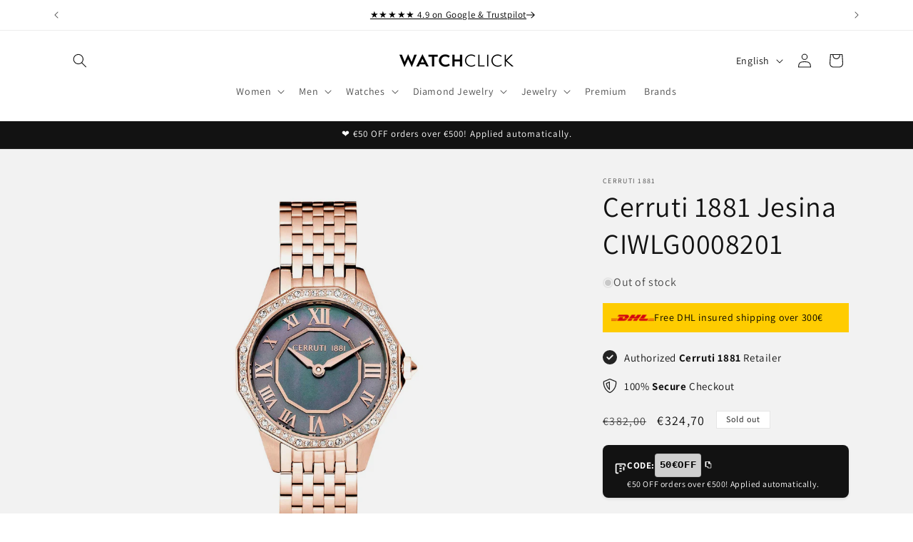

--- FILE ---
content_type: text/html; charset=utf-8
request_url: https://watchclick.com/products/cerruti-1881-jesina-ciwlg0008201
body_size: 72423
content:
<!doctype html>
<html class="no-js" lang="en">
  <head>
    <script id="pandectes-rules">
   /* PANDECTES-GDPR: DO NOT MODIFY AUTO GENERATED CODE OF THIS SCRIPT */
   
   window.PandectesSettings = {"store":{"id":72100806930,"plan":"plus","theme":"watch-click-dawn-shopify-theme/master","primaryLocale":"en","adminMode":false,"headless":false,"storefrontRootDomain":"","checkoutRootDomain":"","storefrontAccessToken":""},"tsPublished":1720433627,"declaration":{"showPurpose":false,"showProvider":false,"showDateGenerated":true},"language":{"languageMode":"Multilingual","fallbackLanguage":"en","languageDetection":"locale","languagesSupported":["hr","de"]},"texts":{"managed":{"headerText":{"de":"Wir respektieren deine Privatsphäre","en":"We respect your privacy","hr":"Poštujemo vašu privatnost"},"consentText":{"de":"Diese Website verwendet Cookies, um Ihnen das beste Erlebnis zu bieten.","en":"This website uses cookies to ensure you get the best experience.","hr":"Ova web stranica koristi kolačiće kako bi vam osigurala najbolje iskustvo."},"dismissButtonText":{"de":"Okay","en":"Ok","hr":"U redu"},"linkText":{"de":"Mehr erfahren","en":"Learn more","hr":"Saznajte više"},"imprintText":{"de":"Impressum","en":"Imprint","hr":"Otisak"},"preferencesButtonText":{"de":"Einstellungen","en":"Preferences","hr":"Postavke"},"allowButtonText":{"de":"Annehmen","en":"Accept","hr":"Prihvatiti"},"denyButtonText":{"de":"Ablehnen","en":"Decline","hr":"Odbiti"},"leaveSiteButtonText":{"de":"Diese Seite verlassen","en":"Leave this site","hr":"Napustite ovu stranicu"},"cookiePolicyText":{"de":"Cookie-Richtlinie","en":"Cookie policy","hr":"Politika kolačića"},"preferencesPopupTitleText":{"de":"Einwilligungseinstellungen verwalten","en":"Manage consent preferences","hr":"Upravljajte postavkama pristanka"},"preferencesPopupIntroText":{"de":"Wir verwenden Cookies, um die Funktionalität der Website zu optimieren, die Leistung zu analysieren und Ihnen ein personalisiertes Erlebnis zu bieten. Einige Cookies sind für den ordnungsgemäßen Betrieb der Website unerlässlich. Diese Cookies können nicht deaktiviert werden. In diesem Fenster können Sie Ihre Präferenzen für Cookies verwalten.","en":"We use cookies to optimize website functionality, analyze the performance, and provide personalized experience to you. Some cookies are essential to make the website operate and function correctly. Those cookies cannot be disabled. In this window you can manage your preference of cookies.","hr":"Koristimo kolačiće za optimiziranje funkcionalnosti web stranice, analizu izvedbe i pružanje prilagođenog iskustva za vas. Neki su kolačići bitni za pravilno funkcioniranje i funkcioniranje web stranice. Ti se kolačići ne mogu onemogućiti. U ovom prozoru možete upravljati svojim željama kolačića."},"preferencesPopupCloseButtonText":{"de":"Schließen","en":"Close","hr":"Zatvoriti"},"preferencesPopupAcceptAllButtonText":{"de":"Alles Akzeptieren","en":"Accept all","hr":"Prihvatiti sve"},"preferencesPopupRejectAllButtonText":{"de":"Alles ablehnen","en":"Reject all","hr":"Odbijte sve"},"preferencesPopupSaveButtonText":{"de":"Auswahl speichern","en":"Save preferences","hr":"Spremi postavke"},"accessSectionTitleText":{"de":"Datenübertragbarkeit","en":"Data portability","hr":"Prijenos podataka"},"accessSectionParagraphText":{"de":"Sie haben das Recht, jederzeit auf Ihre Daten zuzugreifen.","en":"You have the right to request access to your data at any time.","hr":"Imate pravo pristupiti svojim podacima u bilo kojem trenutku."},"rectificationSectionTitleText":{"de":"Datenberichtigung","en":"Data Rectification","hr":"Ispravljanje podataka"},"rectificationSectionParagraphText":{"de":"Sie haben das Recht, die Aktualisierung Ihrer Daten zu verlangen, wann immer Sie dies für angemessen halten.","en":"You have the right to request your data to be updated whenever you think it is appropriate.","hr":"Imate pravo zatražiti ažuriranje vaših podataka kad god mislite da je to prikladno."},"erasureSectionTitleText":{"de":"Recht auf Löschung","en":"Right to be forgotten","hr":"Pravo na zaborav"},"erasureSectionParagraphText":{"de":"Sie haben das Recht, die Löschung aller Ihrer Daten zu verlangen. Danach können Sie nicht mehr auf Ihr Konto zugreifen.","en":"You have the right to ask all your data to be erased. After that, you will no longer be able to access your account.","hr":"Imate pravo zatražiti brisanje svih svojih podataka. Nakon toga više nećete moći pristupiti svom računu."},"declIntroText":{"de":"Wir verwenden Cookies, um die Funktionalität der Website zu optimieren, die Leistung zu analysieren und Ihnen ein personalisiertes Erlebnis zu bieten. Einige Cookies sind für den ordnungsgemäßen Betrieb der Website unerlässlich. Diese Cookies können nicht deaktiviert werden. In diesem Fenster können Sie Ihre Präferenzen für Cookies verwalten.","en":"We use cookies to optimize website functionality, analyze the performance, and provide personalized experience to you. Some cookies are essential to make the website operate and function correctly. Those cookies cannot be disabled. In this window you can manage your preference of cookies.","hr":"Koristimo kolačiće za optimizaciju funkcionalnosti web stranice, analizu performansi i pružanje personaliziranog iskustva za vas. Neki su kolačići neophodni za ispravno funkcioniranje web stranice. Ti se kolačići ne mogu onemogućiti. U ovom prozoru možete upravljati svojim postavkama kolačića."}},"categories":{"strictlyNecessaryCookiesTitleText":{"de":"Unbedingt erforderlich","en":"Strictly necessary cookies","hr":"Strogo potrebni kolačići"},"functionalityCookiesTitleText":{"de":"Funktionale Cookies","en":"Functional cookies","hr":"Funkcionalni kolačići"},"performanceCookiesTitleText":{"de":"Performance-Cookies","en":"Performance cookies","hr":"Kolačići izvedbe"},"targetingCookiesTitleText":{"de":"Targeting-Cookies","en":"Targeting cookies","hr":"Ciljanje kolačića"},"unclassifiedCookiesTitleText":{"de":"Unklassifizierte Cookies","en":"Unclassified cookies","hr":"Nerazvrstani kolačići"},"strictlyNecessaryCookiesDescriptionText":{"de":"Diese Cookies sind unerlässlich, damit Sie sich auf der Website bewegen und ihre Funktionen nutzen können, z. B. den Zugriff auf sichere Bereiche der Website. Ohne diese Cookies kann die Website nicht richtig funktionieren.","en":"These cookies are essential in order to enable you to move around the website and use its features, such as accessing secure areas of the website. The website cannot function properly without these cookies.","hr":"Ovi su kolačići bitni kako bi vam omogućili kretanje po web stranici i korištenje njezinih značajki, poput pristupa sigurnim područjima web stranice. Web stranica ne može pravilno funkcionirati bez ovih kolačića."},"functionalityCookiesDescriptionText":{"de":"Diese Cookies ermöglichen es der Website, verbesserte Funktionalität und Personalisierung bereitzustellen. Sie können von uns oder von Drittanbietern gesetzt werden, deren Dienste wir auf unseren Seiten hinzugefügt haben. Wenn Sie diese Cookies nicht zulassen, funktionieren einige oder alle dieser Dienste möglicherweise nicht richtig.","en":"These cookies enable the site to provide enhanced functionality and personalisation. They may be set by us or by third party providers whose services we have added to our pages. If you do not allow these cookies then some or all of these services may not function properly.","hr":"Ovi kolačići omogućuju web stranici poboljšanu funkcionalnost i prilagodbu. Možemo ih postaviti mi ili pružatelji usluga treće strane čije smo usluge dodali na naše stranice. Ako ne dopustite ove kolačiće, neke ili sve ove usluge možda neće ispravno funkcionirati."},"performanceCookiesDescriptionText":{"de":"Diese Cookies ermöglichen es uns, die Leistung unserer Website zu überwachen und zu verbessern. Sie ermöglichen es uns beispielsweise, Besuche zu zählen, Verkehrsquellen zu identifizieren und zu sehen, welche Teile der Website am beliebtesten sind.","en":"These cookies enable us to monitor and improve the performance of our website. For example, they allow us to count visits, identify traffic sources and see which parts of the site are most popular.","hr":"Ovi kolačići omogućuju nam praćenje i poboljšanje performansi naše web stranice. Na primjer, omogućuju nam da brojimo posjete, identificiramo izvore prometa i vidimo koji su dijelovi web stranice najpopularniji."},"targetingCookiesDescriptionText":{"de":"Diese Cookies können von unseren Werbepartnern über unsere Website gesetzt werden. Sie können von diesen Unternehmen verwendet werden, um ein Profil Ihrer Interessen zu erstellen und Ihnen relevante Werbung auf anderen Websites anzuzeigen. Sie speichern keine direkten personenbezogenen Daten, sondern basieren auf der eindeutigen Identifizierung Ihres Browsers und Ihres Internetgeräts. Wenn Sie diese Cookies nicht zulassen, erleben Sie weniger zielgerichtete Werbung.","en":"These cookies may be set through our site by our advertising partners. They may be used by those companies to build a profile of your interests and show you relevant adverts on other sites.    They do not store directly personal information, but are based on uniquely identifying your browser and internet device. If you do not allow these cookies, you will experience less targeted advertising.","hr":"Ove kolačiće mogu postaviti naši oglašivački partneri putem naše web stranice. Te ih tvrtke mogu koristiti za izradu profila vaših interesa i prikazivanje relevantnih oglasa na drugim web stranicama. Ne pohranjuju izravno osobne podatke, već se temelje na jedinstvenoj identifikaciji vašeg preglednika i internetskog uređaja. Ako ne dopustite ove kolačiće, doživjet ćete manje ciljano oglašavanje."},"unclassifiedCookiesDescriptionText":{"de":"Unklassifizierte Cookies sind Cookies, die wir gerade zusammen mit den Anbietern einzelner Cookies klassifizieren.","en":"Unclassified cookies are cookies that we are in the process of classifying, together with the providers of individual cookies.","hr":"Nerazvrstani kolačići kolačići su koje trenutno obrađujemo zajedno s pružateljima pojedinačnih kolačića."}},"auto":{"declName":{"de":"Name","en":"Name","hr":"Ime"},"declPath":{"de":"Weg","en":"Path","hr":"Staza"},"declType":{"de":"Typ","en":"Type","hr":"Tip"},"declDomain":{"de":"Domain","en":"Domain","hr":"Domena"},"declPurpose":{"de":"Zweck","en":"Purpose","hr":"Svrha"},"declProvider":{"de":"Anbieter","en":"Provider","hr":"Pružatelj usluga"},"declRetention":{"de":"Speicherdauer","en":"Retention","hr":"Zadržavanje"},"declFirstParty":{"de":"Erstanbieter","en":"First-party","hr":"Prve strane "},"declThirdParty":{"de":"Drittanbieter","en":"Third-party","hr":"Treća strana"},"declSeconds":{"de":"Sekunden","en":"seconds","hr":"sekundi"},"declMinutes":{"de":"Minuten","en":"minutes","hr":"minuta"},"declHours":{"de":"Std.","en":"hours","hr":"sati"},"declDays":{"de":"Tage","en":"days","hr":"dana"},"declMonths":{"de":"Monate","en":"months","hr":"mjeseca"},"declYears":{"de":"Jahre","en":"years","hr":"godine"},"declSession":{"de":"Sitzung","en":"Session","hr":"Sjednica"},"cookiesDetailsText":{"de":"Cookie-Details","en":"Cookies details","hr":"Pojedinosti o kolačićima"},"preferencesPopupAlwaysAllowedText":{"de":"Immer erlaubt","en":"Always allowed","hr":"Uvijek dopušteno"},"submitButton":{"de":"einreichen","en":"Submit","hr":"podnijeti"},"submittingButton":{"de":"Senden...","en":"Submitting...","hr":"Slanje ..."},"cancelButton":{"de":"Abbrechen","en":"Cancel","hr":"Otkazati"},"guestsSupportInfoText":{"de":"Bitte loggen Sie sich mit Ihrem Kundenkonto ein, um fortzufahren.","en":"Please login with your customer account to further proceed.","hr":"Prijavite se sa svojim korisničkim računom za daljnji nastavak."},"guestsSupportEmailPlaceholder":{"de":"E-Mail-Addresse","en":"E-mail address","hr":"Email adresa"},"guestsSupportEmailValidationError":{"de":"Email ist ungültig","en":"Email is not valid","hr":"Email nije važeći"},"guestsSupportEmailSuccessTitle":{"de":"Vielen Dank für die Anfrage","en":"Thank you for your request","hr":"Hvala vam na vašem zahtjevu"},"guestsSupportEmailFailureTitle":{"de":"Ein Problem ist aufgetreten","en":"A problem occurred","hr":"Došlo je do problema"},"guestsSupportEmailSuccessMessage":{"de":"Wenn Sie als Kunde dieses Shops registriert sind, erhalten Sie in Kürze eine E-Mail mit Anweisungen zum weiteren Vorgehen.","en":"If you are registered as a customer of this store, you will soon receive an email with instructions on how to proceed.","hr":"Ako ste registrirani kao kupac ove trgovine, uskoro ćete dobiti e -poruku s uputama kako dalje."},"guestsSupportEmailFailureMessage":{"de":"Ihre Anfrage wurde nicht übermittelt. Bitte versuchen Sie es erneut und wenn das Problem weiterhin besteht, wenden Sie sich an den Shop-Inhaber, um Hilfe zu erhalten.","en":"Your request was not submitted. Please try again and if problem persists, contact store owner for assistance.","hr":"Vaš zahtjev nije poslan. Pokušajte ponovno i ako problem potraje, obratite se za pomoć vlasniku trgovine."},"confirmationSuccessTitle":{"de":"Ihre Anfrage wurde bestätigt","en":"Your request is verified","hr":"Vaš zahtjev je potvrđen"},"confirmationFailureTitle":{"de":"Ein Problem ist aufgetreten","en":"A problem occurred","hr":"Došlo je do problema"},"confirmationSuccessMessage":{"de":"Wir werden uns in Kürze zu Ihrem Anliegen bei Ihnen melden.","en":"We will soon get back to you as to your request.","hr":"Uskoro ćemo vam se javiti u vezi vašeg zahtjeva."},"confirmationFailureMessage":{"de":"Ihre Anfrage wurde nicht bestätigt. Bitte versuchen Sie es erneut und wenn das Problem weiterhin besteht, wenden Sie sich an den Ladenbesitzer, um Hilfe zu erhalten","en":"Your request was not verified. Please try again and if problem persists, contact store owner for assistance","hr":"Vaš zahtjev nije potvrđen. Pokušajte ponovno i ako problem potraje, obratite se za pomoć vlasniku trgovine"},"consentSectionTitleText":{"de":"Ihre Cookie-Einwilligung","en":"Your cookie consent","hr":"Vaš pristanak na kolačiće"},"consentSectionNoConsentText":{"de":"Sie haben der Cookie-Richtlinie dieser Website nicht zugestimmt.","en":"You have not consented to the cookies policy of this website.","hr":"Niste pristali na politiku kolačića ove web stranice."},"consentSectionConsentedText":{"de":"Sie haben der Cookie-Richtlinie dieser Website zugestimmt am","en":"You consented to the cookies policy of this website on","hr":"Pristali ste na politiku kolačića ove web stranice na"},"consentStatus":{"de":"Einwilligungspräferenz","en":"Consent preference","hr":"Preferencija pristanka"},"consentDate":{"de":"Zustimmungsdatum","en":"Consent date","hr":"Datum pristanka"},"consentId":{"de":"Einwilligungs-ID","en":"Consent ID","hr":"ID pristanka"},"consentSectionChangeConsentActionText":{"de":"Einwilligungspräferenz ändern","en":"Change consent preference","hr":"Promijeni preferenciju pristanka"},"accessSectionGDPRRequestsActionText":{"de":"Anfragen betroffener Personen","en":"Data subject requests","hr":"Zahtjevi ispitanika"},"accessSectionAccountInfoActionText":{"de":"persönliche Daten","en":"Personal data","hr":"Osobni podaci"},"accessSectionOrdersRecordsActionText":{"de":"Aufträge","en":"Orders","hr":"Narudžbe"},"accessSectionDownloadReportActionText":{"de":"Alle Daten anfordern","en":"Request export","hr":"Preuzmi sve"},"rectificationCommentPlaceholder":{"de":"Beschreiben Sie, was Sie aktualisieren möchten","en":"Describe what you want to be updated","hr":"Opišite što želite ažurirati"},"rectificationCommentValidationError":{"de":"Kommentar ist erforderlich","en":"Comment is required","hr":"Komentar je potreban"},"rectificationSectionEditAccountActionText":{"de":"Aktualisierung anfordern","en":"Request an update","hr":"Zatražite ažuriranje"},"erasureSectionRequestDeletionActionText":{"de":"Löschung personenbezogener Daten anfordern","en":"Request personal data deletion","hr":"Zatražite brisanje osobnih podataka"}}},"library":{"previewMode":false,"fadeInTimeout":0,"defaultBlocked":7,"showLink":true,"showImprintLink":false,"enabled":true,"cookie":{"name":"_pandectes_gdpr","expiryDays":365,"secure":true},"dismissOnScroll":false,"dismissOnWindowClick":false,"dismissOnTimeout":false,"palette":{"popup":{"background":"#FFFFFF","backgroundForCalculations":{"a":1,"b":255,"g":255,"r":255},"text":"#000000"},"button":{"background":"#000000","backgroundForCalculations":{"a":1,"b":0,"g":0,"r":0},"text":"#FFFFFF","textForCalculation":{"a":1,"b":255,"g":255,"r":255},"border":"transparent"}},"content":{"href":"https://watchclickshop.myshopify.com/policies/privacy-policy","imprintHref":"/","close":"&#10005;","target":"","logo":"<img class=\"cc-banner-logo\" height=\"40\" width=\"40\" src=\"https://cdn.shopify.com/s/files/1/0721/0080/6930/t/7/assets/pandectes-logo.png?v=1695729264\" alt=\"WatchClick\" />"},"window":"<div role=\"dialog\" aria-live=\"polite\" aria-label=\"cookieconsent\" aria-describedby=\"cookieconsent:desc\" id=\"pandectes-banner\" class=\"cc-window-wrapper cc-overlay-wrapper\"><div class=\"pd-cookie-banner-window cc-window {{classes}}\"><!--googleoff: all-->{{children}}<!--googleon: all--></div></div>","compliance":{"custom":"<div class=\"cc-compliance cc-highlight\">{{preferences}}{{allow}}</div>"},"type":"custom","layouts":{"basic":"{{logo}}{{header}}{{messagelink}}{{compliance}}"},"position":"overlay","theme":"classic","revokable":false,"animateRevokable":false,"revokableReset":false,"revokableLogoUrl":"https://cdn.shopify.com/s/files/1/0721/0080/6930/t/7/assets/pandectes-reopen-logo.png?v=1695729265","revokablePlacement":"top-left","revokableMarginHorizontal":15,"revokableMarginVertical":15,"static":false,"autoAttach":true,"hasTransition":true,"blacklistPage":[""]},"geolocation":{"brOnly":false,"caOnly":false,"euOnly":true,"jpOnly":false,"thOnly":false,"canadaOnly":false,"globalVisibility":false},"dsr":{"guestsSupport":false,"accessSectionDownloadReportAuto":false},"banner":{"resetTs":1679670057,"extraCss":"        .cc-banner-logo {max-width: 32em!important;}    @media(min-width: 768px) {.cc-window.cc-floating{max-width: 32em!important;width: 32em!important;}}    .cc-message, .pd-cookie-banner-window .cc-header, .cc-logo {text-align: left}    .cc-window-wrapper{z-index: 2147483647;-webkit-transition: opacity 1s ease;  transition: opacity 1s ease;}    .cc-window{z-index: 2147483647;font-family: inherit;}    .pd-cookie-banner-window .cc-header{font-family: inherit;}    .pd-cp-ui{font-family: inherit; background-color: #FFFFFF;color:#000000;}    button.pd-cp-btn, a.pd-cp-btn{background-color:#000000;color:#FFFFFF!important;}    input + .pd-cp-preferences-slider{background-color: rgba(0, 0, 0, 0.3)}    .pd-cp-scrolling-section::-webkit-scrollbar{background-color: rgba(0, 0, 0, 0.3)}    input:checked + .pd-cp-preferences-slider{background-color: rgba(0, 0, 0, 1)}    .pd-cp-scrolling-section::-webkit-scrollbar-thumb {background-color: rgba(0, 0, 0, 1)}    .pd-cp-ui-close{color:#000000;}    .pd-cp-preferences-slider:before{background-color: #FFFFFF}    .pd-cp-title:before {border-color: #000000!important}    .pd-cp-preferences-slider{background-color:#000000}    .pd-cp-toggle{color:#000000!important}    @media(max-width:699px) {.pd-cp-ui-close-top svg {fill: #000000}}    .pd-cp-toggle:hover,.pd-cp-toggle:visited,.pd-cp-toggle:active{color:#000000!important}    .pd-cookie-banner-window {box-shadow: 0 0 18px rgb(0 0 0 / 20%);}  .pd-cp-preferences-slider {display:block;}","customJavascript":null,"showPoweredBy":false,"hybridStrict":false,"cookiesBlockedByDefault":"7","isActive":true,"implicitSavePreferences":true,"cookieIcon":true,"blockBots":false,"showCookiesDetails":true,"hasTransition":true,"blockingPage":false,"showOnlyLandingPage":false,"leaveSiteUrl":"https://www.google.com","linkRespectStoreLang":false},"cookies":{"0":[{"name":"secure_customer_sig","domain":"watchclick.com","path":"/","provider":"Shopify","firstParty":true,"retention":"1 year(s)","expires":1,"unit":"declYears","purpose":{"de":"Wird im Zusammenhang mit dem Kundenlogin verwendet.","en":"Used in connection with customer login.","hr":"Koristi se u vezi s prijavom korisnika."}},{"name":"localization","domain":"watchclick.com","path":"/","provider":"Shopify","firstParty":true,"retention":"1 year(s)","expires":1,"unit":"declYears","purpose":{"de":"Lokalisierung von Shopify-Shops","en":"Shopify store localization","hr":"Shopify lokalizacija trgovine"}},{"name":"_tracking_consent","domain":".watchclick.com","path":"/","provider":"Shopify","firstParty":true,"retention":"1 year(s)","expires":1,"unit":"declYears","purpose":{"de":"Tracking-Einstellungen.","en":"Tracking preferences.","hr":"Postavke praćenja."}},{"name":"_cmp_a","domain":".watchclick.com","path":"/","provider":"Shopify","firstParty":true,"retention":"24 hour(s)","expires":24,"unit":"declHours","purpose":{"de":"Wird zum Verwalten der Datenschutzeinstellungen des Kunden verwendet.","en":"Used for managing customer privacy settings.","hr":"Koristi se za upravljanje postavkama privatnosti korisnika."}},{"name":"keep_alive","domain":"watchclick.com","path":"/","provider":"Shopify","firstParty":true,"retention":"30 minute(s)","expires":30,"unit":"declMinutes","purpose":{"de":"Wird im Zusammenhang mit der Käuferlokalisierung verwendet.","en":"Used in connection with buyer localization.","hr":"Koristi se u vezi s lokalizacijom kupca."}},{"name":"cart_sig","domain":"watchclick.com","path":"/","provider":"Shopify","firstParty":true,"retention":"14 day(s)","expires":14,"unit":"declDays","purpose":{"de":"Shopify-Analysen.","en":"Used in connection with checkout.","hr":"Shopify analitika."}},{"name":"_pandectes_gdpr","domain":"watchclick.com","path":"/","provider":"Pandectes","firstParty":true,"retention":"1 year(s)","expires":1,"unit":"declYears","purpose":{"de":"Wird für die Funktionalität des Cookies-Zustimmungsbanners verwendet.","en":"Used for the functionality of the cookies consent banner.","hr":"Koristi se za funkcionalnost bannera za pristanak na kolačiće."}},{"name":"_secure_session_id","domain":"watchclick.com","path":"/","provider":"Shopify","firstParty":true,"retention":"24 hour(s)","expires":24,"unit":"declHours","purpose":{"de":"Wird in Verbindung mit der Navigation durch eine Storefront verwendet.","en":"Used in connection with navigation through a storefront.","hr":"Koristi se u vezi s navigacijom kroz izlog."}}],"1":[],"2":[{"name":"_s","domain":".watchclick.com","path":"/","provider":"Shopify","firstParty":true,"retention":"30 minute(s)","expires":30,"unit":"declMinutes","purpose":{"de":"Shopify-Analysen.","en":"Shopify analytics.","hr":"Shopify analitika."}},{"name":"_y","domain":".watchclick.com","path":"/","provider":"Shopify","firstParty":true,"retention":"1 year(s)","expires":1,"unit":"declYears","purpose":{"de":"Shopify-Analysen.","en":"Shopify analytics.","hr":"Shopify analitika."}},{"name":"_shopify_y","domain":".watchclick.com","path":"/","provider":"Shopify","firstParty":true,"retention":"1 year(s)","expires":1,"unit":"declYears","purpose":{"de":"Shopify-Analysen.","en":"Shopify analytics.","hr":"Shopify analitika."}},{"name":"_orig_referrer","domain":".watchclick.com","path":"/","provider":"Shopify","firstParty":true,"retention":"14 day(s)","expires":14,"unit":"declDays","purpose":{"de":"Verfolgt Zielseiten.","en":"Tracks landing pages.","hr":"Prati odredišne stranice."}},{"name":"_shopify_s","domain":".watchclick.com","path":"/","provider":"Shopify","firstParty":true,"retention":"30 minute(s)","expires":30,"unit":"declMinutes","purpose":{"de":"Shopify-Analysen.","en":"Shopify analytics.","hr":"Shopify analitika."}},{"name":"_landing_page","domain":".watchclick.com","path":"/","provider":"Shopify","firstParty":true,"retention":"14 day(s)","expires":14,"unit":"declDays","purpose":{"de":"Verfolgt Zielseiten.","en":"Tracks landing pages.","hr":"Prati odredišne stranice."}},{"name":"_shopify_sa_p","domain":".watchclick.com","path":"/","provider":"Shopify","firstParty":true,"retention":"30 minute(s)","expires":30,"unit":"declMinutes","purpose":{"de":"Shopify-Analysen in Bezug auf Marketing und Empfehlungen.","en":"Shopify analytics relating to marketing & referrals.","hr":"Shopify analitika koja se odnosi na marketing i preporuke."}},{"name":"_shopify_sa_t","domain":".watchclick.com","path":"/","provider":"Shopify","firstParty":true,"retention":"30 minute(s)","expires":30,"unit":"declMinutes","purpose":{"de":"Shopify-Analysen in Bezug auf Marketing und Empfehlungen.","en":"Shopify analytics relating to marketing & referrals.","hr":"Shopify analitika koja se odnosi na marketing i preporuke."}},{"name":"_ga_FEBT94RQPH","domain":".watchclick.com","path":"/","provider":"Google","firstParty":true,"retention":"1 year(s)","expires":1,"unit":"declYears","purpose":{"en":"Cookie is set by Google Analytics with unknown functionality"}},{"name":"_ga","domain":".watchclick.com","path":"/","provider":"Google","firstParty":true,"retention":"1 year(s)","expires":1,"unit":"declYears","purpose":{"de":"Cookie wird von Google Analytics mit unbekannter Funktionalität gesetzt","en":"Cookie is set by Google Analytics with unknown functionality","hr":"Kolačić postavlja Google Analytics s nepoznatom funkcijom"}},{"name":"_clsk","domain":".watchclick.com","path":"/","provider":"Microsoft","firstParty":true,"retention":"24 hour(s)","expires":24,"unit":"declHours","purpose":{"de":"Wird von Microsoft Clarity verwendet, um eine eindeutige Benutzer-ID zu speichern.","en":"Used by Microsoft Clarity to store a unique user ID.\t","hr":"Koristi ga Microsoft Clarity za pohranu jedinstvenog ID-a korisnika."}},{"name":"_clck","domain":".watchclick.com","path":"/","provider":"Microsoft","firstParty":true,"retention":"1 year(s)","expires":1,"unit":"declYears","purpose":{"de":"Wird von Microsoft Clarity verwendet, um eine eindeutige Benutzer-ID zu speichern.","en":"Used by Microsoft Clarity to store a unique user ID.","hr":"Koristi ga Microsoft Clarity za pohranu jedinstvenog ID-a korisnika."}}],"4":[{"name":"__kla_id","domain":"watchclick.com","path":"/","provider":"Klaviyo","firstParty":true,"retention":"1 year(s)","expires":1,"unit":"declYears","purpose":{"de":"Verfolgt, wenn jemand durch eine Klaviyo-E-Mail auf Ihre Website klickt","en":"Tracks when someone clicks through a Klaviyo email to your website","hr":"Prati kada netko klikne putem e-pošte Klaviyo na vašu web stranicu"}},{"name":"_fbp","domain":".watchclick.com","path":"/","provider":"Facebook","firstParty":true,"retention":"90 day(s)","expires":90,"unit":"declDays","purpose":{"de":"Cookie wird von Facebook platziert, um Besuche auf Websites zu verfolgen.","en":"Cookie is placed by Facebook to track visits across websites.","hr":"Kolačić postavlja Facebook kako bi pratio posjete na web stranicama."}},{"name":"test_cookie","domain":".doubleclick.net","path":"/","provider":"Google","firstParty":true,"retention":"15 minute(s)","expires":15,"unit":"declMinutes","purpose":{"de":"Um die Aktionen der Besucher zu messen, nachdem sie sich durch eine Anzeige geklickt haben. Verfällt nach jedem Besuch.","en":"To measure the visitors’ actions after they click through from an advert. Expires after each visit.","hr":"Za mjerenje radnji posjetitelja nakon što kliknu na oglas. Istječe nakon svake posjete."}},{"name":"MUID","domain":".bing.com","path":"/","provider":"Microsoft","firstParty":true,"retention":"1 year(s)","expires":1,"unit":"declYears","purpose":{"de":"Cookie wird von Microsoft platziert, um Besuche auf Websites zu verfolgen.","en":"Cookie is placed by Microsoft to track visits across websites.","hr":"Kolačić postavlja Microsoft radi praćenja posjeta na web-mjestima."}},{"name":"MUID","domain":".clarity.ms","path":"/","provider":"Microsoft","firstParty":true,"retention":"1 year(s)","expires":1,"unit":"declYears","purpose":{"de":"Cookie wird von Microsoft platziert, um Besuche auf Websites zu verfolgen.","en":"Cookie is placed by Microsoft to track visits across websites.","hr":"Kolačić postavlja Microsoft radi praćenja posjeta na web-mjestima."}},{"name":"_gcl_au","domain":".watchclick.com","path":"/","provider":"Google","firstParty":true,"retention":"90 day(s)","expires":90,"unit":"declDays","purpose":{"de":"Cookie wird von Google Tag Manager platziert, um Conversions zu verfolgen.","en":"Cookie is placed by Google Tag Manager to track conversions.","hr":"Google Tag Manager postavlja kolačić za praćenje konverzija."}},{"name":"IDE","domain":".doubleclick.net","path":"/","provider":"Google","firstParty":true,"retention":"1 year(s)","expires":1,"unit":"declYears","purpose":{"de":"Um die Aktionen der Besucher zu messen, nachdem sie sich durch eine Anzeige geklickt haben. Verfällt nach 1 Jahr.","en":"To measure the visitors’ actions after they click through from an advert. Expires after 1 year.","hr":"Za mjerenje radnji posjetitelja nakon što kliknu na oglas. Istječe nakon 1 godine."}}],"8":[{"name":"landingPage","domain":"watchclick.com","path":"/","provider":"Unknown","firstParty":true,"retention":"Session","expires":-1681733778,"unit":"declSeconds","purpose":{"en":""}},{"name":"logState","domain":"watchclick.com","path":"/","provider":"Unknown","firstParty":true,"retention":"Session","expires":-1681733778,"unit":"declSeconds","purpose":{"en":""}},{"name":"CLID","domain":"www.clarity.ms","path":"/","provider":"Unknown","firstParty":true,"retention":"1 year(s)","expires":1,"unit":"declYears","purpose":{"en":""}},{"name":"MR","domain":".c.bing.com","path":"/","provider":"Unknown","firstParty":true,"retention":"7 day(s)","expires":7,"unit":"declDays","purpose":{"en":""}},{"name":"SM","domain":".c.clarity.ms","path":"/","provider":"Unknown","firstParty":true,"retention":"Session","expires":-1682412299,"unit":"declSeconds","purpose":{"en":""}},{"name":"MR","domain":".c.clarity.ms","path":"/","provider":"Unknown","firstParty":true,"retention":"7 day(s)","expires":7,"unit":"declDays","purpose":{"en":""}},{"name":"SRM_B","domain":".c.bing.com","path":"/","provider":"Unknown","firstParty":true,"retention":"1 year(s)","expires":1,"unit":"declYears","purpose":{"en":""}},{"name":"ANONCHK","domain":".c.clarity.ms","path":"/","provider":"Unknown","firstParty":true,"retention":"10 minute(s)","expires":10,"unit":"declMinutes","purpose":{"en":""}}]},"blocker":{"isActive":false,"googleConsentMode":{"id":"","analyticsId":"","adwordsId":"","isActive":false,"adStorageCategory":4,"analyticsStorageCategory":2,"personalizationStorageCategory":1,"functionalityStorageCategory":1,"customEvent":true,"securityStorageCategory":0,"redactData":true,"urlPassthrough":false,"dataLayerProperty":"dataLayer","waitForUpdate":0,"useNativeChannel":false},"facebookPixel":{"id":"","isActive":false,"ldu":false},"rakuten":{"isActive":false,"cmp":false,"ccpa":false},"klaviyoIsActive":false,"gpcIsActive":true,"defaultBlocked":7,"patterns":{"whiteList":[],"blackList":{"1":[],"2":[],"4":[],"8":[]},"iframesWhiteList":[],"iframesBlackList":{"1":[],"2":[],"4":[],"8":[]},"beaconsWhiteList":[],"beaconsBlackList":{"1":[],"2":[],"4":[],"8":[]}}}}
   
   !function(){"use strict";window.PandectesRules=window.PandectesRules||{},window.PandectesRules.manualBlacklist={1:[],2:[],4:[]},window.PandectesRules.blacklistedIFrames={1:[],2:[],4:[]},window.PandectesRules.blacklistedCss={1:[],2:[],4:[]},window.PandectesRules.blacklistedBeacons={1:[],2:[],4:[]};var e="javascript/blocked";function t(e){return new RegExp(e.replace(/[/\\.+?$()]/g,"\\$&").replace("*","(.*)"))}var n=function(e){var t=arguments.length>1&&void 0!==arguments[1]?arguments[1]:"log";new URLSearchParams(window.location.search).get("log")&&console[t]("PandectesRules: ".concat(e))};function a(e){var t=document.createElement("script");t.async=!0,t.src=e,document.head.appendChild(t)}function r(e,t){var n=Object.keys(e);if(Object.getOwnPropertySymbols){var a=Object.getOwnPropertySymbols(e);t&&(a=a.filter((function(t){return Object.getOwnPropertyDescriptor(e,t).enumerable}))),n.push.apply(n,a)}return n}function o(e){for(var t=1;t<arguments.length;t++){var n=null!=arguments[t]?arguments[t]:{};t%2?r(Object(n),!0).forEach((function(t){c(e,t,n[t])})):Object.getOwnPropertyDescriptors?Object.defineProperties(e,Object.getOwnPropertyDescriptors(n)):r(Object(n)).forEach((function(t){Object.defineProperty(e,t,Object.getOwnPropertyDescriptor(n,t))}))}return e}function i(e){var t=function(e,t){if("object"!=typeof e||!e)return e;var n=e[Symbol.toPrimitive];if(void 0!==n){var a=n.call(e,t||"default");if("object"!=typeof a)return a;throw new TypeError("@@toPrimitive must return a primitive value.")}return("string"===t?String:Number)(e)}(e,"string");return"symbol"==typeof t?t:t+""}function c(e,t,n){return(t=i(t))in e?Object.defineProperty(e,t,{value:n,enumerable:!0,configurable:!0,writable:!0}):e[t]=n,e}function s(e,t){return function(e){if(Array.isArray(e))return e}(e)||function(e,t){var n=null==e?null:"undefined"!=typeof Symbol&&e[Symbol.iterator]||e["@@iterator"];if(null!=n){var a,r,o,i,c=[],s=!0,l=!1;try{if(o=(n=n.call(e)).next,0===t){if(Object(n)!==n)return;s=!1}else for(;!(s=(a=o.call(n)).done)&&(c.push(a.value),c.length!==t);s=!0);}catch(e){l=!0,r=e}finally{try{if(!s&&null!=n.return&&(i=n.return(),Object(i)!==i))return}finally{if(l)throw r}}return c}}(e,t)||d(e,t)||function(){throw new TypeError("Invalid attempt to destructure non-iterable instance.\nIn order to be iterable, non-array objects must have a [Symbol.iterator]() method.")}()}function l(e){return function(e){if(Array.isArray(e))return u(e)}(e)||function(e){if("undefined"!=typeof Symbol&&null!=e[Symbol.iterator]||null!=e["@@iterator"])return Array.from(e)}(e)||d(e)||function(){throw new TypeError("Invalid attempt to spread non-iterable instance.\nIn order to be iterable, non-array objects must have a [Symbol.iterator]() method.")}()}function d(e,t){if(e){if("string"==typeof e)return u(e,t);var n=Object.prototype.toString.call(e).slice(8,-1);return"Object"===n&&e.constructor&&(n=e.constructor.name),"Map"===n||"Set"===n?Array.from(e):"Arguments"===n||/^(?:Ui|I)nt(?:8|16|32)(?:Clamped)?Array$/.test(n)?u(e,t):void 0}}function u(e,t){(null==t||t>e.length)&&(t=e.length);for(var n=0,a=new Array(t);n<t;n++)a[n]=e[n];return a}var f=window.PandectesRulesSettings||window.PandectesSettings,g=!(void 0===window.dataLayer||!Array.isArray(window.dataLayer)||!window.dataLayer.some((function(e){return"pandectes_full_scan"===e.event}))),p=function(){var e,t=arguments.length>0&&void 0!==arguments[0]?arguments[0]:"_pandectes_gdpr",n=("; "+document.cookie).split("; "+t+"=");if(n.length<2)e={};else{var a=n.pop().split(";");e=window.atob(a.shift())}var r=function(e){try{return JSON.parse(e)}catch(e){return!1}}(e);return!1!==r?r:e}(),y=f.banner.isActive,h=f.blocker,v=h.defaultBlocked,w=h.patterns,m=p&&null!==p.preferences&&void 0!==p.preferences?p.preferences:null,b=g?0:y?null===m?v:m:0,k={1:!(1&b),2:!(2&b),4:!(4&b)},_=w.blackList,S=w.whiteList,L=w.iframesBlackList,C=w.iframesWhiteList,A=w.beaconsBlackList,P=w.beaconsWhiteList,O={blackList:[],whiteList:[],iframesBlackList:{1:[],2:[],4:[],8:[]},iframesWhiteList:[],beaconsBlackList:{1:[],2:[],4:[],8:[]},beaconsWhiteList:[]};[1,2,4].map((function(e){var n;k[e]||((n=O.blackList).push.apply(n,l(_[e].length?_[e].map(t):[])),O.iframesBlackList[e]=L[e].length?L[e].map(t):[],O.beaconsBlackList[e]=A[e].length?A[e].map(t):[])})),O.whiteList=S.length?S.map(t):[],O.iframesWhiteList=C.length?C.map(t):[],O.beaconsWhiteList=P.length?P.map(t):[];var E={scripts:[],iframes:{1:[],2:[],4:[]},beacons:{1:[],2:[],4:[]},css:{1:[],2:[],4:[]}},B=function(t,n){return t&&(!n||n!==e)&&(!O.blackList||O.blackList.some((function(e){return e.test(t)})))&&(!O.whiteList||O.whiteList.every((function(e){return!e.test(t)})))},I=function(e,t){var n=O.iframesBlackList[t],a=O.iframesWhiteList;return e&&(!n||n.some((function(t){return t.test(e)})))&&(!a||a.every((function(t){return!t.test(e)})))},j=function(e,t){var n=O.beaconsBlackList[t],a=O.beaconsWhiteList;return e&&(!n||n.some((function(t){return t.test(e)})))&&(!a||a.every((function(t){return!t.test(e)})))},R=new MutationObserver((function(e){for(var t=0;t<e.length;t++)for(var n=e[t].addedNodes,a=0;a<n.length;a++){var r=n[a],o=r.dataset&&r.dataset.cookiecategory;if(1===r.nodeType&&"LINK"===r.tagName){var i=r.dataset&&r.dataset.href;if(i&&o)switch(o){case"functionality":case"C0001":E.css[1].push(i);break;case"performance":case"C0002":E.css[2].push(i);break;case"targeting":case"C0003":E.css[4].push(i)}}}})),T=new MutationObserver((function(t){for(var a=0;a<t.length;a++)for(var r=t[a].addedNodes,o=function(){var t=r[i],a=t.src||t.dataset&&t.dataset.src,o=t.dataset&&t.dataset.cookiecategory;if(1===t.nodeType&&"IFRAME"===t.tagName){if(a){var c=!1;I(a,1)||"functionality"===o||"C0001"===o?(c=!0,E.iframes[1].push(a)):I(a,2)||"performance"===o||"C0002"===o?(c=!0,E.iframes[2].push(a)):(I(a,4)||"targeting"===o||"C0003"===o)&&(c=!0,E.iframes[4].push(a)),c&&(t.removeAttribute("src"),t.setAttribute("data-src",a))}}else if(1===t.nodeType&&"IMG"===t.tagName){if(a){var s=!1;j(a,1)?(s=!0,E.beacons[1].push(a)):j(a,2)?(s=!0,E.beacons[2].push(a)):j(a,4)&&(s=!0,E.beacons[4].push(a)),s&&(t.removeAttribute("src"),t.setAttribute("data-src",a))}}else if(1===t.nodeType&&"SCRIPT"===t.tagName){var l=t.type,d=!1;if(B(a,l)?(n("rule blocked: ".concat(a)),d=!0):a&&o?n("manually blocked @ ".concat(o,": ").concat(a)):o&&n("manually blocked @ ".concat(o,": inline code")),d){E.scripts.push([t,l]),t.type=e;t.addEventListener("beforescriptexecute",(function n(a){t.getAttribute("type")===e&&a.preventDefault(),t.removeEventListener("beforescriptexecute",n)})),t.parentElement&&t.parentElement.removeChild(t)}}},i=0;i<r.length;i++)o()})),D=document.createElement,N={src:Object.getOwnPropertyDescriptor(HTMLScriptElement.prototype,"src"),type:Object.getOwnPropertyDescriptor(HTMLScriptElement.prototype,"type")};window.PandectesRules.unblockCss=function(e){var t=E.css[e]||[];t.length&&n("Unblocking CSS for ".concat(e)),t.forEach((function(e){var t=document.querySelector('link[data-href^="'.concat(e,'"]'));t.removeAttribute("data-href"),t.href=e})),E.css[e]=[]},window.PandectesRules.unblockIFrames=function(e){var t=E.iframes[e]||[];t.length&&n("Unblocking IFrames for ".concat(e)),O.iframesBlackList[e]=[],t.forEach((function(e){var t=document.querySelector('iframe[data-src^="'.concat(e,'"]'));t.removeAttribute("data-src"),t.src=e})),E.iframes[e]=[]},window.PandectesRules.unblockBeacons=function(e){var t=E.beacons[e]||[];t.length&&n("Unblocking Beacons for ".concat(e)),O.beaconsBlackList[e]=[],t.forEach((function(e){var t=document.querySelector('img[data-src^="'.concat(e,'"]'));t.removeAttribute("data-src"),t.src=e})),E.beacons[e]=[]},window.PandectesRules.unblockInlineScripts=function(e){var t=1===e?"functionality":2===e?"performance":"targeting",a=document.querySelectorAll('script[type="javascript/blocked"][data-cookiecategory="'.concat(t,'"]'));n("unblockInlineScripts: ".concat(a.length," in ").concat(t)),a.forEach((function(e){var t=document.createElement("script");t.type="text/javascript",e.hasAttribute("src")?t.src=e.getAttribute("src"):t.textContent=e.textContent,document.head.appendChild(t),e.parentNode.removeChild(e)}))},window.PandectesRules.unblockInlineCss=function(e){var t=1===e?"functionality":2===e?"performance":"targeting",a=document.querySelectorAll('link[data-cookiecategory="'.concat(t,'"]'));n("unblockInlineCss: ".concat(a.length," in ").concat(t)),a.forEach((function(e){e.href=e.getAttribute("data-href")}))},window.PandectesRules.unblock=function(e){e.length<1?(O.blackList=[],O.whiteList=[],O.iframesBlackList=[],O.iframesWhiteList=[]):(O.blackList&&(O.blackList=O.blackList.filter((function(t){return e.every((function(e){return"string"==typeof e?!t.test(e):e instanceof RegExp?t.toString()!==e.toString():void 0}))}))),O.whiteList&&(O.whiteList=[].concat(l(O.whiteList),l(e.map((function(e){if("string"==typeof e){var n=".*"+t(e)+".*";if(O.whiteList.every((function(e){return e.toString()!==n.toString()})))return new RegExp(n)}else if(e instanceof RegExp&&O.whiteList.every((function(t){return t.toString()!==e.toString()})))return e;return null})).filter(Boolean)))));var a=0;l(E.scripts).forEach((function(e,t){var n=s(e,2),r=n[0],o=n[1];if(function(e){var t=e.getAttribute("src");return O.blackList&&O.blackList.every((function(e){return!e.test(t)}))||O.whiteList&&O.whiteList.some((function(e){return e.test(t)}))}(r)){for(var i=document.createElement("script"),c=0;c<r.attributes.length;c++){var l=r.attributes[c];"src"!==l.name&&"type"!==l.name&&i.setAttribute(l.name,r.attributes[c].value)}i.setAttribute("src",r.src),i.setAttribute("type",o||"application/javascript"),document.head.appendChild(i),E.scripts.splice(t-a,1),a++}})),0==O.blackList.length&&0===O.iframesBlackList[1].length&&0===O.iframesBlackList[2].length&&0===O.iframesBlackList[4].length&&0===O.beaconsBlackList[1].length&&0===O.beaconsBlackList[2].length&&0===O.beaconsBlackList[4].length&&(n("Disconnecting observers"),T.disconnect(),R.disconnect())};var x=f.store,M=x.adminMode,U=x.headless,z=x.storefrontRootDomain,F=x.checkoutRootDomain,W=x.storefrontAccessToken,H=f.banner.isActive,q=f.blocker.defaultBlocked;H&&function(e){if(window.Shopify&&window.Shopify.customerPrivacy)e();else{var t=null;window.Shopify&&window.Shopify.loadFeatures&&window.Shopify.trackingConsent?e():t=setInterval((function(){window.Shopify&&window.Shopify.loadFeatures&&(clearInterval(t),window.Shopify.loadFeatures([{name:"consent-tracking-api",version:"0.1"}],(function(t){t?n("Shopify.customerPrivacy API - failed to load"):(n("shouldShowBanner() -> ".concat(window.Shopify.trackingConsent.shouldShowBanner()," | saleOfDataRegion() -> ").concat(window.Shopify.trackingConsent.saleOfDataRegion())),e())})))}),10)}}((function(){!function(){var e=window.Shopify.trackingConsent;if(!1!==e.shouldShowBanner()||null!==m||7!==q)try{var t=M&&!(window.Shopify&&window.Shopify.AdminBarInjector),a={preferences:!(1&b)||g||t,analytics:!(2&b)||g||t,marketing:!(4&b)||g||t};U&&(a.headlessStorefront=!0,a.storefrontRootDomain=null!=z&&z.length?z:window.location.hostname,a.checkoutRootDomain=null!=F&&F.length?F:"checkout.".concat(window.location.hostname),a.storefrontAccessToken=null!=W&&W.length?W:""),e.firstPartyMarketingAllowed()===a.marketing&&e.analyticsProcessingAllowed()===a.analytics&&e.preferencesProcessingAllowed()===a.preferences||e.setTrackingConsent(a,(function(e){e&&e.error?n("Shopify.customerPrivacy API - failed to setTrackingConsent"):n("setTrackingConsent(".concat(JSON.stringify(a),")"))}))}catch(e){n("Shopify.customerPrivacy API - exception")}}(),function(){if(U){var e=window.Shopify.trackingConsent,t=e.currentVisitorConsent();if(navigator.globalPrivacyControl&&""===t.sale_of_data){var a={sale_of_data:!1,headlessStorefront:!0};a.storefrontRootDomain=null!=z&&z.length?z:window.location.hostname,a.checkoutRootDomain=null!=F&&F.length?F:"checkout.".concat(window.location.hostname),a.storefrontAccessToken=null!=W&&W.length?W:"",e.setTrackingConsent(a,(function(e){e&&e.error?n("Shopify.customerPrivacy API - failed to setTrackingConsent({".concat(JSON.stringify(a),")")):n("setTrackingConsent(".concat(JSON.stringify(a),")"))}))}}}()}));var G=["AT","BE","BG","HR","CY","CZ","DK","EE","FI","FR","DE","GR","HU","IE","IT","LV","LT","LU","MT","NL","PL","PT","RO","SK","SI","ES","SE","GB","LI","NO","IS"],J=f.banner,V=J.isActive,K=J.hybridStrict,$=f.geolocation,Y=$.caOnly,Z=void 0!==Y&&Y,Q=$.euOnly,X=void 0!==Q&&Q,ee=$.brOnly,te=void 0!==ee&&ee,ne=$.jpOnly,ae=void 0!==ne&&ne,re=$.thOnly,oe=void 0!==re&&re,ie=$.chOnly,ce=void 0!==ie&&ie,se=$.zaOnly,le=void 0!==se&&se,de=$.canadaOnly,ue=void 0!==de&&de,fe=$.globalVisibility,ge=void 0===fe||fe,pe=f.blocker,ye=pe.defaultBlocked,he=void 0===ye?7:ye,ve=pe.googleConsentMode,we=ve.isActive,me=ve.customEvent,be=ve.id,ke=void 0===be?"":be,_e=ve.analyticsId,Se=void 0===_e?"":_e,Le=ve.adwordsId,Ce=void 0===Le?"":Le,Ae=ve.redactData,Pe=ve.urlPassthrough,Oe=ve.adStorageCategory,Ee=ve.analyticsStorageCategory,Be=ve.functionalityStorageCategory,Ie=ve.personalizationStorageCategory,je=ve.securityStorageCategory,Re=ve.dataLayerProperty,Te=void 0===Re?"dataLayer":Re,De=ve.waitForUpdate,Ne=void 0===De?0:De,xe=ve.useNativeChannel,Me=void 0!==xe&&xe;function Ue(){window[Te].push(arguments)}window[Te]=window[Te]||[];var ze,Fe,We={hasInitialized:!1,useNativeChannel:!1,ads_data_redaction:!1,url_passthrough:!1,data_layer_property:"dataLayer",storage:{ad_storage:"granted",ad_user_data:"granted",ad_personalization:"granted",analytics_storage:"granted",functionality_storage:"granted",personalization_storage:"granted",security_storage:"granted"}};if(V&&we){var He=he&Oe?"denied":"granted",qe=he&Ee?"denied":"granted",Ge=he&Be?"denied":"granted",Je=he&Ie?"denied":"granted",Ve=he&je?"denied":"granted";We.hasInitialized=!0,We.useNativeChannel=Me,We.url_passthrough=Pe,We.ads_data_redaction="denied"===He&&Ae,We.storage.ad_storage=He,We.storage.ad_user_data=He,We.storage.ad_personalization=He,We.storage.analytics_storage=qe,We.storage.functionality_storage=Ge,We.storage.personalization_storage=Je,We.storage.security_storage=Ve,We.data_layer_property=Te||"dataLayer",We.ads_data_redaction&&Ue("set","ads_data_redaction",We.ads_data_redaction),We.url_passthrough&&Ue("set","url_passthrough",We.url_passthrough),function(){!1===Me?console.log("Pandectes: Google Consent Mode (av2)"):console.log("Pandectes: Google Consent Mode (av2nc)");var e=b!==he?{wait_for_update:Ne||500}:Ne?{wait_for_update:Ne}:{};ge&&!K?Ue("consent","default",o(o({},We.storage),e)):(Ue("consent","default",o(o(o({},We.storage),e),{},{region:[].concat(l(X||K?G:[]),l(Z&&!K?["US-CA","US-VA","US-CT","US-UT","US-CO"]:[]),l(te&&!K?["BR"]:[]),l(ae&&!K?["JP"]:[]),l(ue&&!K?["CA"]:[]),l(oe&&!K?["TH"]:[]),l(ce&&!K?["CH"]:[]),l(le&&!K?["ZA"]:[]))})),Ue("consent","default",{ad_storage:"granted",ad_user_data:"granted",ad_personalization:"granted",analytics_storage:"granted",functionality_storage:"granted",personalization_storage:"granted",security_storage:"granted"}));if(null!==m){var t=b&Oe?"denied":"granted",n=b&Ee?"denied":"granted",r=b&Be?"denied":"granted",i=b&Ie?"denied":"granted",c=b&je?"denied":"granted";We.storage.ad_storage=t,We.storage.ad_user_data=t,We.storage.ad_personalization=t,We.storage.analytics_storage=n,We.storage.functionality_storage=r,We.storage.personalization_storage=i,We.storage.security_storage=c,Ue("consent","update",We.storage)}(ke.length||Se.length||Ce.length)&&(window[We.data_layer_property].push({"pandectes.start":(new Date).getTime(),event:"pandectes-rules.min.js"}),(Se.length||Ce.length)&&Ue("js",new Date));var s="https://www.googletagmanager.com";if(ke.length){var d=ke.split(",");window[We.data_layer_property].push({"gtm.start":(new Date).getTime(),event:"gtm.js"});for(var u=0;u<d.length;u++){var f="dataLayer"!==We.data_layer_property?"&l=".concat(We.data_layer_property):"";a("".concat(s,"/gtm.js?id=").concat(d[u].trim()).concat(f))}}if(Se.length)for(var g=Se.split(","),p=0;p<g.length;p++){var y=g[p].trim();y.length&&(a("".concat(s,"/gtag/js?id=").concat(y)),Ue("config",y,{send_page_view:!1}))}if(Ce.length)for(var h=Ce.split(","),v=0;v<h.length;v++){var w=h[v].trim();w.length&&(a("".concat(s,"/gtag/js?id=").concat(w)),Ue("config",w,{allow_enhanced_conversions:!0}))}}()}V&&me&&(Fe=7===(ze=b)?"deny":0===ze?"allow":"mixed",window[Te].push({event:"Pandectes_Consent_Update",pandectes_status:Fe,pandectes_categories:{C0000:"allow",C0001:k[1]?"allow":"deny",C0002:k[2]?"allow":"deny",C0003:k[4]?"allow":"deny"}}));var Ke=f.blocker,$e=Ke.klaviyoIsActive,Ye=Ke.googleConsentMode.adStorageCategory;$e&&window.addEventListener("PandectesEvent_OnConsent",(function(e){var t=e.detail.preferences;if(null!=t){var n=t&Ye?"denied":"granted";void 0!==window.klaviyo&&window.klaviyo.isIdentified()&&window.klaviyo.push(["identify",{ad_personalization:n,ad_user_data:n}])}})),f.banner.revokableTrigger&&window.addEventListener("PandectesEvent_OnInitialize",(function(){document.querySelectorAll('[href*="#reopenBanner"]').forEach((function(e){e.onclick=function(e){e.preventDefault(),window.Pandectes.fn.revokeConsent()}}))})),window.PandectesRules.gcm=We;var Ze=f.banner.isActive,Qe=f.blocker.isActive;n("Prefs: ".concat(b," | Banner: ").concat(Ze?"on":"off"," | Blocker: ").concat(Qe?"on":"off"));var Xe=null===m&&/\/checkouts\//.test(window.location.pathname);0!==b&&!1===g&&Qe&&!Xe&&(n("Blocker will execute"),document.createElement=function(){for(var t=arguments.length,n=new Array(t),a=0;a<t;a++)n[a]=arguments[a];if("script"!==n[0].toLowerCase())return D.bind?D.bind(document).apply(void 0,n):D;var r=D.bind(document).apply(void 0,n);try{Object.defineProperties(r,{src:o(o({},N.src),{},{set:function(t){B(t,r.type)&&N.type.set.call(this,e),N.src.set.call(this,t)}}),type:o(o({},N.type),{},{get:function(){var t=N.type.get.call(this);return t===e||B(this.src,t)?null:t},set:function(t){var n=B(r.src,r.type)?e:t;N.type.set.call(this,n)}})}),r.setAttribute=function(t,n){if("type"===t){var a=B(r.src,r.type)?e:n;N.type.set.call(r,a)}else"src"===t?(B(n,r.type)&&N.type.set.call(r,e),N.src.set.call(r,n)):HTMLScriptElement.prototype.setAttribute.call(r,t,n)}}catch(e){console.warn("Yett: unable to prevent script execution for script src ",r.src,".\n",'A likely cause would be because you are using a third-party browser extension that monkey patches the "document.createElement" function.')}return r},T.observe(document.documentElement,{childList:!0,subtree:!0}),R.observe(document.documentElement,{childList:!0,subtree:!0}))}();

</script>
    <meta charset="utf-8">
    <meta http-equiv="X-UA-Compatible" content="IE=edge">
    <meta name="viewport" content="width=device-width,initial-scale=1">
    <meta name="theme-color" content="">
    <link rel="canonical" href="https://watchclick.com/products/cerruti-1881-jesina-ciwlg0008201">

    <!-- Google Tag Manager -->
    <!-- <script>(function(w,d,s,l,i){w[l]=w[l]||[];w[l].push({'gtm.start':new Date().getTime(),event:'gtm.js'});var f=d.getElementsByTagName(s)[0],j=d.createElement(s),dl=l!='dataLayer'?'&l='+l:'';j.async=true;j.src='https://www.googletagmanager.com/gtm.js?id='+i+dl;f.parentNode.insertBefore(j,f);})(window,document,'script','dataLayer','GTM-WK9K8M3');</script> -->
    <!-- End Google Tag Manager --><link
        rel="icon"
        type="image/png"
        href="//watchclick.com/cdn/shop/files/favicon.png?crop=center&height=32&v=1677151934&width=32"><link
        rel="preconnect"
        href="https://fonts.shopifycdn.com"
        crossorigin><title>
      Cerruti 1881 Jesina Women&#39;s Watch (CIWLG0008201)

        &ndash; WatchClick</title>

    
      <meta name="description" content="Discover the Cerruti 1881 Jesina CIWLG0008201 Women&#39;s Watch. Cerruti 1881 offers a true guarantee of style. International warranty ✓ Easy returns ✓ Fast and secure shipping.">
    

    

<meta property="og:site_name" content="WatchClick">
<meta property="og:url" content="https://watchclick.com/products/cerruti-1881-jesina-ciwlg0008201">
<meta property="og:title" content="Cerruti 1881 Jesina Women&#39;s Watch (CIWLG0008201)">
<meta property="og:type" content="product">
<meta property="og:description" content="Discover the Cerruti 1881 Jesina CIWLG0008201 Women&#39;s Watch. Cerruti 1881 offers a true guarantee of style. International warranty ✓ Easy returns ✓ Fast and secure shipping."><meta property="og:image" content="http://watchclick.com/cdn/shop/files/CIWLG0008201_1_CERRUTI-1881.jpg?v=1744181770">
  <meta property="og:image:secure_url" content="https://watchclick.com/cdn/shop/files/CIWLG0008201_1_CERRUTI-1881.jpg?v=1744181770">
  <meta property="og:image:width" content="1300">
  <meta property="og:image:height" content="1300"><meta property="og:price:amount" content="324,70">
  <meta property="og:price:currency" content="EUR"><meta name="twitter:card" content="summary_large_image">
<meta name="twitter:title" content="Cerruti 1881 Jesina Women&#39;s Watch (CIWLG0008201)">
<meta name="twitter:description" content="Discover the Cerruti 1881 Jesina CIWLG0008201 Women&#39;s Watch. Cerruti 1881 offers a true guarantee of style. International warranty ✓ Easy returns ✓ Fast and secure shipping.">


    <script src="//watchclick.com/cdn/shop/t/7/assets/constants.js?v=58251544750838685771695117635" defer="defer"></script>
    <script src="//watchclick.com/cdn/shop/t/7/assets/pubsub.js?v=158357773527763999511695117636" defer="defer"></script>
    <script src="//watchclick.com/cdn/shop/t/7/assets/global.js?v=113367515774722599301695117635" defer="defer"></script><script src="//watchclick.com/cdn/shop/t/7/assets/animations.js?v=88693664871331136111695117631" defer="defer"></script><script src="//watchclick.com/cdn/shop/t/7/assets/swiper-bundle.js?v=32149202574165563671720502949" defer="defer"></script>
    <script src="//watchclick.com/cdn/shop/t/7/assets/swiper-bundle.min.js?v=103002418571436893271720502918" defer="defer"></script>
    <script src="//watchclick.com/cdn/shop/t/7/assets/custom.js?v=111603181540343972631723195251" defer="defer"></script>

    <!-- Include Tippy.js CSS and JS -->
    <link rel="stylesheet" href="https://unpkg.com/tippy.js@6/dist/tippy.css">
    <script src="https://unpkg.com/@popperjs/core@2" defer="defer"></script>
    <script src="https://unpkg.com/tippy.js@6" defer="defer"></script>


    <script>window.performance && window.performance.mark && window.performance.mark('shopify.content_for_header.start');</script><meta id="shopify-digital-wallet" name="shopify-digital-wallet" content="/72100806930/digital_wallets/dialog">
<meta name="shopify-checkout-api-token" content="e1018b38044b75b6cc23f39bc3c2f913">
<meta id="in-context-paypal-metadata" data-shop-id="72100806930" data-venmo-supported="false" data-environment="production" data-locale="en_US" data-paypal-v4="true" data-currency="EUR">
<link rel="alternate" hreflang="x-default" href="https://watchclick.com/products/cerruti-1881-jesina-ciwlg0008201">
<link rel="alternate" hreflang="en" href="https://watchclick.com/products/cerruti-1881-jesina-ciwlg0008201">
<link rel="alternate" hreflang="de" href="https://watchclick.com/de/products/cerruti-1881-jesina-ciwlg0008201">
<link rel="alternate" hreflang="hr" href="https://watchclick.com/hr/products/cerruti-1881-jesina-ciwlg0008201">
<link rel="alternate" hreflang="it" href="https://watchclick.com/it/products/cerruti-1881-jesina-ciwlg0008201">
<link rel="alternate" hreflang="es" href="https://watchclick.com/es/products/cerruti-1881-jesina-ciwlg0008201">
<link rel="alternate" hreflang="pl" href="https://watchclick.com/pl/products/cerruti-1881-jesina-ciwlg0008201">
<link rel="alternate" hreflang="sl" href="https://watchclick.com/sl/products/cerruti-1881-jesina-ciwlg0008201">
<link rel="alternate" hreflang="cs" href="https://watchclick.com/cs/products/cerruti-1881-jesina-ciwlg0008201">
<link rel="alternate" hreflang="ro" href="https://watchclick.com/ro/products/cerruti-1881-jesina-ciwlg0008201">
<link rel="alternate" hreflang="fr" href="https://watchclick.com/fr/products/cerruti-1881-jesina-ciwlg0008201">
<link rel="alternate" hreflang="hu" href="https://watchclick.com/hu/products/cerruti-1881-jesina-ciwlg0008201">
<link rel="alternate" hreflang="da" href="https://watchclick.com/da/products/cerruti-1881-jesina-ciwlg0008201">
<link rel="alternate" hreflang="nl" href="https://watchclick.com/nl/products/cerruti-1881-jesina-ciwlg0008201">
<link rel="alternate" hreflang="sk" href="https://watchclick.com/sk/products/cerruti-1881-jesina-ciwlg0008201">
<link rel="alternate" hreflang="bg" href="https://watchclick.com/bg/products/cerruti-1881-jesina-ciwlg0008201">
<link rel="alternate" hreflang="fi" href="https://watchclick.com/fi/products/cerruti-1881-jesina-ciwlg0008201">
<link rel="alternate" hreflang="el" href="https://watchclick.com/el/products/cerruti-1881-jesina-ciwlg0008201">
<link rel="alternate" hreflang="pt" href="https://watchclick.com/pt/products/cerruti-1881-jesina-ciwlg0008201">
<link rel="alternate" hreflang="sv" href="https://watchclick.com/sv/products/cerruti-1881-jesina-ciwlg0008201">
<link rel="alternate" type="application/json+oembed" href="https://watchclick.com/products/cerruti-1881-jesina-ciwlg0008201.oembed">
<script async="async" src="/checkouts/internal/preloads.js?locale=en-DE"></script>
<link rel="preconnect" href="https://shop.app" crossorigin="anonymous">
<script async="async" src="https://shop.app/checkouts/internal/preloads.js?locale=en-DE&shop_id=72100806930" crossorigin="anonymous"></script>
<script id="apple-pay-shop-capabilities" type="application/json">{"shopId":72100806930,"countryCode":"HR","currencyCode":"EUR","merchantCapabilities":["supports3DS"],"merchantId":"gid:\/\/shopify\/Shop\/72100806930","merchantName":"WatchClick","requiredBillingContactFields":["postalAddress","email","phone"],"requiredShippingContactFields":["postalAddress","email","phone"],"shippingType":"shipping","supportedNetworks":["visa","masterCard","amex"],"total":{"type":"pending","label":"WatchClick","amount":"1.00"},"shopifyPaymentsEnabled":true,"supportsSubscriptions":true}</script>
<script id="shopify-features" type="application/json">{"accessToken":"e1018b38044b75b6cc23f39bc3c2f913","betas":["rich-media-storefront-analytics"],"domain":"watchclick.com","predictiveSearch":true,"shopId":72100806930,"locale":"en"}</script>
<script>var Shopify = Shopify || {};
Shopify.shop = "watchclickshop.myshopify.com";
Shopify.locale = "en";
Shopify.currency = {"active":"EUR","rate":"1.0"};
Shopify.country = "DE";
Shopify.theme = {"name":"watch-click-dawn-shopify-theme\/master","id":153150456132,"schema_name":"Dawn","schema_version":"11.0.0","theme_store_id":null,"role":"main"};
Shopify.theme.handle = "null";
Shopify.theme.style = {"id":null,"handle":null};
Shopify.cdnHost = "watchclick.com/cdn";
Shopify.routes = Shopify.routes || {};
Shopify.routes.root = "/";</script>
<script type="module">!function(o){(o.Shopify=o.Shopify||{}).modules=!0}(window);</script>
<script>!function(o){function n(){var o=[];function n(){o.push(Array.prototype.slice.apply(arguments))}return n.q=o,n}var t=o.Shopify=o.Shopify||{};t.loadFeatures=n(),t.autoloadFeatures=n()}(window);</script>
<script>
  window.ShopifyPay = window.ShopifyPay || {};
  window.ShopifyPay.apiHost = "shop.app\/pay";
  window.ShopifyPay.redirectState = null;
</script>
<script id="shop-js-analytics" type="application/json">{"pageType":"product"}</script>
<script defer="defer" async type="module" src="//watchclick.com/cdn/shopifycloud/shop-js/modules/v2/client.init-shop-cart-sync_BdyHc3Nr.en.esm.js"></script>
<script defer="defer" async type="module" src="//watchclick.com/cdn/shopifycloud/shop-js/modules/v2/chunk.common_Daul8nwZ.esm.js"></script>
<script type="module">
  await import("//watchclick.com/cdn/shopifycloud/shop-js/modules/v2/client.init-shop-cart-sync_BdyHc3Nr.en.esm.js");
await import("//watchclick.com/cdn/shopifycloud/shop-js/modules/v2/chunk.common_Daul8nwZ.esm.js");

  window.Shopify.SignInWithShop?.initShopCartSync?.({"fedCMEnabled":true,"windoidEnabled":true});

</script>
<script>
  window.Shopify = window.Shopify || {};
  if (!window.Shopify.featureAssets) window.Shopify.featureAssets = {};
  window.Shopify.featureAssets['shop-js'] = {"shop-cart-sync":["modules/v2/client.shop-cart-sync_QYOiDySF.en.esm.js","modules/v2/chunk.common_Daul8nwZ.esm.js"],"init-fed-cm":["modules/v2/client.init-fed-cm_DchLp9rc.en.esm.js","modules/v2/chunk.common_Daul8nwZ.esm.js"],"shop-button":["modules/v2/client.shop-button_OV7bAJc5.en.esm.js","modules/v2/chunk.common_Daul8nwZ.esm.js"],"init-windoid":["modules/v2/client.init-windoid_DwxFKQ8e.en.esm.js","modules/v2/chunk.common_Daul8nwZ.esm.js"],"shop-cash-offers":["modules/v2/client.shop-cash-offers_DWtL6Bq3.en.esm.js","modules/v2/chunk.common_Daul8nwZ.esm.js","modules/v2/chunk.modal_CQq8HTM6.esm.js"],"shop-toast-manager":["modules/v2/client.shop-toast-manager_CX9r1SjA.en.esm.js","modules/v2/chunk.common_Daul8nwZ.esm.js"],"init-shop-email-lookup-coordinator":["modules/v2/client.init-shop-email-lookup-coordinator_UhKnw74l.en.esm.js","modules/v2/chunk.common_Daul8nwZ.esm.js"],"pay-button":["modules/v2/client.pay-button_DzxNnLDY.en.esm.js","modules/v2/chunk.common_Daul8nwZ.esm.js"],"avatar":["modules/v2/client.avatar_BTnouDA3.en.esm.js"],"init-shop-cart-sync":["modules/v2/client.init-shop-cart-sync_BdyHc3Nr.en.esm.js","modules/v2/chunk.common_Daul8nwZ.esm.js"],"shop-login-button":["modules/v2/client.shop-login-button_D8B466_1.en.esm.js","modules/v2/chunk.common_Daul8nwZ.esm.js","modules/v2/chunk.modal_CQq8HTM6.esm.js"],"init-customer-accounts-sign-up":["modules/v2/client.init-customer-accounts-sign-up_C8fpPm4i.en.esm.js","modules/v2/client.shop-login-button_D8B466_1.en.esm.js","modules/v2/chunk.common_Daul8nwZ.esm.js","modules/v2/chunk.modal_CQq8HTM6.esm.js"],"init-shop-for-new-customer-accounts":["modules/v2/client.init-shop-for-new-customer-accounts_CVTO0Ztu.en.esm.js","modules/v2/client.shop-login-button_D8B466_1.en.esm.js","modules/v2/chunk.common_Daul8nwZ.esm.js","modules/v2/chunk.modal_CQq8HTM6.esm.js"],"init-customer-accounts":["modules/v2/client.init-customer-accounts_dRgKMfrE.en.esm.js","modules/v2/client.shop-login-button_D8B466_1.en.esm.js","modules/v2/chunk.common_Daul8nwZ.esm.js","modules/v2/chunk.modal_CQq8HTM6.esm.js"],"shop-follow-button":["modules/v2/client.shop-follow-button_CkZpjEct.en.esm.js","modules/v2/chunk.common_Daul8nwZ.esm.js","modules/v2/chunk.modal_CQq8HTM6.esm.js"],"lead-capture":["modules/v2/client.lead-capture_BntHBhfp.en.esm.js","modules/v2/chunk.common_Daul8nwZ.esm.js","modules/v2/chunk.modal_CQq8HTM6.esm.js"],"checkout-modal":["modules/v2/client.checkout-modal_CfxcYbTm.en.esm.js","modules/v2/chunk.common_Daul8nwZ.esm.js","modules/v2/chunk.modal_CQq8HTM6.esm.js"],"shop-login":["modules/v2/client.shop-login_Da4GZ2H6.en.esm.js","modules/v2/chunk.common_Daul8nwZ.esm.js","modules/v2/chunk.modal_CQq8HTM6.esm.js"],"payment-terms":["modules/v2/client.payment-terms_MV4M3zvL.en.esm.js","modules/v2/chunk.common_Daul8nwZ.esm.js","modules/v2/chunk.modal_CQq8HTM6.esm.js"]};
</script>
<script>(function() {
  var isLoaded = false;
  function asyncLoad() {
    if (isLoaded) return;
    isLoaded = true;
    var urls = ["https:\/\/login.dognet.sk\/plugins\/Shopify\/shopify.php?ac=getCode\u0026shop=watchclickshop.myshopify.com","https:\/\/d1639lhkj5l89m.cloudfront.net\/js\/storefront\/uppromote.js?shop=watchclickshop.myshopify.com"];
    for (var i = 0; i < urls.length; i++) {
      var s = document.createElement('script');
      s.type = 'text/javascript';
      s.async = true;
      s.src = urls[i];
      var x = document.getElementsByTagName('script')[0];
      x.parentNode.insertBefore(s, x);
    }
  };
  if(window.attachEvent) {
    window.attachEvent('onload', asyncLoad);
  } else {
    window.addEventListener('load', asyncLoad, false);
  }
})();</script>
<script id="__st">var __st={"a":72100806930,"offset":3600,"reqid":"59e127b9-b472-4211-82df-55339cbabe61-1768991587","pageurl":"watchclick.com\/products\/cerruti-1881-jesina-ciwlg0008201","u":"39d3d7cfa6a4","p":"product","rtyp":"product","rid":8877271646532};</script>
<script>window.ShopifyPaypalV4VisibilityTracking = true;</script>
<script id="captcha-bootstrap">!function(){'use strict';const t='contact',e='account',n='new_comment',o=[[t,t],['blogs',n],['comments',n],[t,'customer']],c=[[e,'customer_login'],[e,'guest_login'],[e,'recover_customer_password'],[e,'create_customer']],r=t=>t.map((([t,e])=>`form[action*='/${t}']:not([data-nocaptcha='true']) input[name='form_type'][value='${e}']`)).join(','),a=t=>()=>t?[...document.querySelectorAll(t)].map((t=>t.form)):[];function s(){const t=[...o],e=r(t);return a(e)}const i='password',u='form_key',d=['recaptcha-v3-token','g-recaptcha-response','h-captcha-response',i],f=()=>{try{return window.sessionStorage}catch{return}},m='__shopify_v',_=t=>t.elements[u];function p(t,e,n=!1){try{const o=window.sessionStorage,c=JSON.parse(o.getItem(e)),{data:r}=function(t){const{data:e,action:n}=t;return t[m]||n?{data:e,action:n}:{data:t,action:n}}(c);for(const[e,n]of Object.entries(r))t.elements[e]&&(t.elements[e].value=n);n&&o.removeItem(e)}catch(o){console.error('form repopulation failed',{error:o})}}const l='form_type',E='cptcha';function T(t){t.dataset[E]=!0}const w=window,h=w.document,L='Shopify',v='ce_forms',y='captcha';let A=!1;((t,e)=>{const n=(g='f06e6c50-85a8-45c8-87d0-21a2b65856fe',I='https://cdn.shopify.com/shopifycloud/storefront-forms-hcaptcha/ce_storefront_forms_captcha_hcaptcha.v1.5.2.iife.js',D={infoText:'Protected by hCaptcha',privacyText:'Privacy',termsText:'Terms'},(t,e,n)=>{const o=w[L][v],c=o.bindForm;if(c)return c(t,g,e,D).then(n);var r;o.q.push([[t,g,e,D],n]),r=I,A||(h.body.append(Object.assign(h.createElement('script'),{id:'captcha-provider',async:!0,src:r})),A=!0)});var g,I,D;w[L]=w[L]||{},w[L][v]=w[L][v]||{},w[L][v].q=[],w[L][y]=w[L][y]||{},w[L][y].protect=function(t,e){n(t,void 0,e),T(t)},Object.freeze(w[L][y]),function(t,e,n,w,h,L){const[v,y,A,g]=function(t,e,n){const i=e?o:[],u=t?c:[],d=[...i,...u],f=r(d),m=r(i),_=r(d.filter((([t,e])=>n.includes(e))));return[a(f),a(m),a(_),s()]}(w,h,L),I=t=>{const e=t.target;return e instanceof HTMLFormElement?e:e&&e.form},D=t=>v().includes(t);t.addEventListener('submit',(t=>{const e=I(t);if(!e)return;const n=D(e)&&!e.dataset.hcaptchaBound&&!e.dataset.recaptchaBound,o=_(e),c=g().includes(e)&&(!o||!o.value);(n||c)&&t.preventDefault(),c&&!n&&(function(t){try{if(!f())return;!function(t){const e=f();if(!e)return;const n=_(t);if(!n)return;const o=n.value;o&&e.removeItem(o)}(t);const e=Array.from(Array(32),(()=>Math.random().toString(36)[2])).join('');!function(t,e){_(t)||t.append(Object.assign(document.createElement('input'),{type:'hidden',name:u})),t.elements[u].value=e}(t,e),function(t,e){const n=f();if(!n)return;const o=[...t.querySelectorAll(`input[type='${i}']`)].map((({name:t})=>t)),c=[...d,...o],r={};for(const[a,s]of new FormData(t).entries())c.includes(a)||(r[a]=s);n.setItem(e,JSON.stringify({[m]:1,action:t.action,data:r}))}(t,e)}catch(e){console.error('failed to persist form',e)}}(e),e.submit())}));const S=(t,e)=>{t&&!t.dataset[E]&&(n(t,e.some((e=>e===t))),T(t))};for(const o of['focusin','change'])t.addEventListener(o,(t=>{const e=I(t);D(e)&&S(e,y())}));const B=e.get('form_key'),M=e.get(l),P=B&&M;t.addEventListener('DOMContentLoaded',(()=>{const t=y();if(P)for(const e of t)e.elements[l].value===M&&p(e,B);[...new Set([...A(),...v().filter((t=>'true'===t.dataset.shopifyCaptcha))])].forEach((e=>S(e,t)))}))}(h,new URLSearchParams(w.location.search),n,t,e,['guest_login'])})(!0,!0)}();</script>
<script integrity="sha256-4kQ18oKyAcykRKYeNunJcIwy7WH5gtpwJnB7kiuLZ1E=" data-source-attribution="shopify.loadfeatures" defer="defer" src="//watchclick.com/cdn/shopifycloud/storefront/assets/storefront/load_feature-a0a9edcb.js" crossorigin="anonymous"></script>
<script crossorigin="anonymous" defer="defer" src="//watchclick.com/cdn/shopifycloud/storefront/assets/shopify_pay/storefront-65b4c6d7.js?v=20250812"></script>
<script data-source-attribution="shopify.dynamic_checkout.dynamic.init">var Shopify=Shopify||{};Shopify.PaymentButton=Shopify.PaymentButton||{isStorefrontPortableWallets:!0,init:function(){window.Shopify.PaymentButton.init=function(){};var t=document.createElement("script");t.src="https://watchclick.com/cdn/shopifycloud/portable-wallets/latest/portable-wallets.en.js",t.type="module",document.head.appendChild(t)}};
</script>
<script data-source-attribution="shopify.dynamic_checkout.buyer_consent">
  function portableWalletsHideBuyerConsent(e){var t=document.getElementById("shopify-buyer-consent"),n=document.getElementById("shopify-subscription-policy-button");t&&n&&(t.classList.add("hidden"),t.setAttribute("aria-hidden","true"),n.removeEventListener("click",e))}function portableWalletsShowBuyerConsent(e){var t=document.getElementById("shopify-buyer-consent"),n=document.getElementById("shopify-subscription-policy-button");t&&n&&(t.classList.remove("hidden"),t.removeAttribute("aria-hidden"),n.addEventListener("click",e))}window.Shopify?.PaymentButton&&(window.Shopify.PaymentButton.hideBuyerConsent=portableWalletsHideBuyerConsent,window.Shopify.PaymentButton.showBuyerConsent=portableWalletsShowBuyerConsent);
</script>
<script>
  function portableWalletsCleanup(e){e&&e.src&&console.error("Failed to load portable wallets script "+e.src);var t=document.querySelectorAll("shopify-accelerated-checkout .shopify-payment-button__skeleton, shopify-accelerated-checkout-cart .wallet-cart-button__skeleton"),e=document.getElementById("shopify-buyer-consent");for(let e=0;e<t.length;e++)t[e].remove();e&&e.remove()}function portableWalletsNotLoadedAsModule(e){e instanceof ErrorEvent&&"string"==typeof e.message&&e.message.includes("import.meta")&&"string"==typeof e.filename&&e.filename.includes("portable-wallets")&&(window.removeEventListener("error",portableWalletsNotLoadedAsModule),window.Shopify.PaymentButton.failedToLoad=e,"loading"===document.readyState?document.addEventListener("DOMContentLoaded",window.Shopify.PaymentButton.init):window.Shopify.PaymentButton.init())}window.addEventListener("error",portableWalletsNotLoadedAsModule);
</script>

<script type="module" src="https://watchclick.com/cdn/shopifycloud/portable-wallets/latest/portable-wallets.en.js" onError="portableWalletsCleanup(this)" crossorigin="anonymous"></script>
<script nomodule>
  document.addEventListener("DOMContentLoaded", portableWalletsCleanup);
</script>

<link id="shopify-accelerated-checkout-styles" rel="stylesheet" media="screen" href="https://watchclick.com/cdn/shopifycloud/portable-wallets/latest/accelerated-checkout-backwards-compat.css" crossorigin="anonymous">
<style id="shopify-accelerated-checkout-cart">
        #shopify-buyer-consent {
  margin-top: 1em;
  display: inline-block;
  width: 100%;
}

#shopify-buyer-consent.hidden {
  display: none;
}

#shopify-subscription-policy-button {
  background: none;
  border: none;
  padding: 0;
  text-decoration: underline;
  font-size: inherit;
  cursor: pointer;
}

#shopify-subscription-policy-button::before {
  box-shadow: none;
}

      </style>
<script id="sections-script" data-sections="header" defer="defer" src="//watchclick.com/cdn/shop/t/7/compiled_assets/scripts.js?v=7115"></script>
<script>window.performance && window.performance.mark && window.performance.mark('shopify.content_for_header.end');</script>


    <style data-shopify>
      @font-face {
  font-family: Assistant;
  font-weight: 400;
  font-style: normal;
  font-display: swap;
  src: url("//watchclick.com/cdn/fonts/assistant/assistant_n4.9120912a469cad1cc292572851508ca49d12e768.woff2") format("woff2"),
       url("//watchclick.com/cdn/fonts/assistant/assistant_n4.6e9875ce64e0fefcd3f4446b7ec9036b3ddd2985.woff") format("woff");
}

      @font-face {
  font-family: Assistant;
  font-weight: 700;
  font-style: normal;
  font-display: swap;
  src: url("//watchclick.com/cdn/fonts/assistant/assistant_n7.bf44452348ec8b8efa3aa3068825305886b1c83c.woff2") format("woff2"),
       url("//watchclick.com/cdn/fonts/assistant/assistant_n7.0c887fee83f6b3bda822f1150b912c72da0f7b64.woff") format("woff");
}

      
      
      @font-face {
  font-family: Assistant;
  font-weight: 400;
  font-style: normal;
  font-display: swap;
  src: url("//watchclick.com/cdn/fonts/assistant/assistant_n4.9120912a469cad1cc292572851508ca49d12e768.woff2") format("woff2"),
       url("//watchclick.com/cdn/fonts/assistant/assistant_n4.6e9875ce64e0fefcd3f4446b7ec9036b3ddd2985.woff") format("woff");
}


      
        :root,
        .color-background-1 {
          --color-background: 255, 
          255, 
          255;
          
            --gradient-background: #ffffff;
          
          --color-foreground: 18, 
          18, 
          18;
          --color-shadow: 18, 
          18, 
          18;
          --color-button: 18, 
          18, 
          18;
          --color-button-text: 255, 
          255, 
          255;
          --color-secondary-button: 255, 
          255, 
          255;
          --color-secondary-button-text: 18, 
          18, 
          18;
          --color-link: 18, 
          18, 
          18;
          --color-badge-foreground: 18, 
          18, 
          18;
          --color-badge-background: 255, 
          255, 
          255;
          --color-badge-border: 18, 
          18, 
          18;
          --payment-terms-background-color: rgb(255 255 255);
        }
      
        
        .color-background-2 {
          --color-background: 243, 
          243, 
          243;
          
            --gradient-background: #f3f3f3;
          
          --color-foreground: 18, 
          18, 
          18;
          --color-shadow: 18, 
          18, 
          18;
          --color-button: 18, 
          18, 
          18;
          --color-button-text: 243, 
          243, 
          243;
          --color-secondary-button: 243, 
          243, 
          243;
          --color-secondary-button-text: 18, 
          18, 
          18;
          --color-link: 18, 
          18, 
          18;
          --color-badge-foreground: 18, 
          18, 
          18;
          --color-badge-background: 243, 
          243, 
          243;
          --color-badge-border: 18, 
          18, 
          18;
          --payment-terms-background-color: rgb(243 243 243);
        }
      
        
        .color-inverse {
          --color-background: 79, 
          2, 
          0;
          
            --gradient-background: #4f0200;
          
          --color-foreground: 255, 
          255, 
          255;
          --color-shadow: 18, 
          18, 
          18;
          --color-button: 255, 
          255, 
          255;
          --color-button-text: 0, 
          0, 
          0;
          --color-secondary-button: 79, 
          2, 
          0;
          --color-secondary-button-text: 255, 
          255, 
          255;
          --color-link: 255, 
          255, 
          255;
          --color-badge-foreground: 255, 
          255, 
          255;
          --color-badge-background: 79, 
          2, 
          0;
          --color-badge-border: 255, 
          255, 
          255;
          --payment-terms-background-color: rgb(79 2 0);
        }
      
        
        .color-accent-1 {
          --color-background: 18, 
          18, 
          18;
          
            --gradient-background: #121212;
          
          --color-foreground: 255, 
          255, 
          255;
          --color-shadow: 18, 
          18, 
          18;
          --color-button: 255, 
          255, 
          255;
          --color-button-text: 18, 
          18, 
          18;
          --color-secondary-button: 18, 
          18, 
          18;
          --color-secondary-button-text: 255, 
          255, 
          255;
          --color-link: 255, 
          255, 
          255;
          --color-badge-foreground: 255, 
          255, 
          255;
          --color-badge-background: 18, 
          18, 
          18;
          --color-badge-border: 255, 
          255, 
          255;
          --payment-terms-background-color: rgb(18 18 18);
        }
      
        
        .color-accent-2 {
          --color-background: 169, 
          95, 
          77;
          
            --gradient-background: #a95f4d;
          
          --color-foreground: 255, 
          255, 
          255;
          --color-shadow: 18, 
          18, 
          18;
          --color-button: 255, 
          255, 
          255;
          --color-button-text: 169, 
          95, 
          77;
          --color-secondary-button: 169, 
          95, 
          77;
          --color-secondary-button-text: 255, 
          255, 
          255;
          --color-link: 255, 
          255, 
          255;
          --color-badge-foreground: 255, 
          255, 
          255;
          --color-badge-background: 169, 
          95, 
          77;
          --color-badge-border: 255, 
          255, 
          255;
          --payment-terms-background-color: rgb(169 95 77);
        }
      
        
        .color-scheme-89e71aec-1237-4363-bb23-cd0d91e7229f {
          --color-background: 34, 
          97, 
          96;
          
            --gradient-background: #226160;
          
          --color-foreground: 253, 
          246, 
          235;
          --color-shadow: 18, 
          18, 
          18;
          --color-button: 34, 
          97, 
          96;
          --color-button-text: 253, 
          246, 
          235;
          --color-secondary-button: 34, 
          97, 
          96;
          --color-secondary-button-text: 253, 
          246, 
          235;
          --color-link: 253, 
          246, 
          235;
          --color-badge-foreground: 253, 
          246, 
          235;
          --color-badge-background: 34, 
          97, 
          96;
          --color-badge-border: 253, 
          246, 
          235;
          --payment-terms-background-color: rgb(34 97 96);
        }
      

      body, .color-background-1, .color-background-2, .color-inverse, .color-accent-1, .color-accent-2, .color-scheme-89e71aec-1237-4363-bb23-cd0d91e7229f {
        color: rgba(var(--color-foreground), 0.75);
        background-color: rgb(var(--color-background));
      }

      :root {
        --font-body-family: Assistant, 
        sans-serif;
        --font-body-style: normal;
        --font-body-weight: 400;
        --font-body-weight-bold: 700;

        --font-heading-family: Assistant, 
        sans-serif;
        --font-heading-style: normal;
        --font-heading-weight: 400;

        --font-body-scale: 1.0;
        --font-heading-scale: 1.0;

        --media-padding: px;
        --media-border-opacity: 0.05;
        --media-border-width: 1px;
        --media-radius: 0px;
        --media-shadow-opacity: 0.0;
        --media-shadow-horizontal-offset: 0px;
        --media-shadow-vertical-offset: 4px;
        --media-shadow-blur-radius: 5px;
        --media-shadow-visible: 0;

      --page-width: 120rem;
      --page-width-margin: 0rem;

    --product-card-image-padding: 0.0rem;
    --product-card-corner-radius: 0.0rem;
    --product-card-text-alignment: left;
    --product-card-border-width: 0.0rem;
    --product-card-border-opacity: 0.1;
    --product-card-shadow-opacity: 0.0;
    --product-card-shadow-visible: 0;
  --product-card-shadow-horizontal-offset: 0.0rem;
  --product-card-shadow-vertical-offset: 0.4rem;
  --product-card-shadow-blur-radius: 0.5rem;

  --collection-card-image-padding: 0.0rem;
  --collection-card-corner-radius: 0.0rem;
  --collection-card-text-alignment: left;
  --collection-card-border-width: 0.0rem;
  --collection-card-border-opacity: 0.1;
  --collection-card-shadow-opacity: 0.0;
  --collection-card-shadow-visible: 0;
  --collection-card-shadow-horizontal-offset: 0.0rem;
  --collection-card-shadow-vertical-offset: 0.4rem;
  --collection-card-shadow-blur-radius: 0.5rem;

  --blog-card-image-padding: 0.0rem;
  --blog-card-corner-radius: 0.0rem;
  --blog-card-text-alignment: left;
  --blog-card-border-width: 0.0rem;
  --blog-card-border-opacity: 0.1;
  --blog-card-shadow-opacity: 0.0;
  --blog-card-shadow-visible: 0;
  --blog-card-shadow-horizontal-offset: 0.0rem;
  --blog-card-shadow-vertical-offset: 0.4rem;
  --blog-card-shadow-blur-radius: 0.5rem;

  --badge-corner-radius: 0.0rem;

  --popup-border-width: 1px;
  --popup-border-opacity: 0.1;
  --popup-corner-radius: 0px;
  --popup-shadow-opacity: 0.05;
  --popup-shadow-horizontal-offset: 0px;
  --popup-shadow-vertical-offset: 4px;
  --popup-shadow-blur-radius: 5px;

  --drawer-border-width: 1px;
  --drawer-border-opacity: 0.1;
  --drawer-shadow-opacity: 0.0;
  --drawer-shadow-horizontal-offset: 0px;
  --drawer-shadow-vertical-offset: 4px;
  --drawer-shadow-blur-radius: 5px;

  --spacing-sections-desktop: 0px;
  --spacing-sections-mobile: 0
px;

  --grid-desktop-vertical-spacing: 8px;
  --grid-desktop-horizontal-spacing: 8px;
  --grid-mobile-vertical-spacing: 4px;
  --grid-mobile-horizontal-spacing: 4px;

  --text-boxes-border-opacity: 0.1;
  --text-boxes-border-width: 0px;
  --text-boxes-radius: 0px;
  --text-boxes-shadow-opacity: 0.0;
  --text-boxes-shadow-visible: 0;
  --text-boxes-shadow-horizontal-offset: 0px;
  --text-boxes-shadow-vertical-offset: 4px;
  --text-boxes-shadow-blur-radius: 5px;

  --buttons-radius: 0px;
  --buttons-radius-outset: 0px;
  --buttons-border-width: 1
px;
  --buttons-border-opacity: 1.0;
  --buttons-shadow-opacity: 0.0;
  --buttons-shadow-visible: 0;
  --buttons-shadow-horizontal-offset: 0px;
  --buttons-shadow-vertical-offset: 4px;
  --buttons-shadow-blur-radius: 5px;
  --buttons-border-offset: 0px;

  --inputs-radius: 0px;
  --inputs-border-width: 1px;
  --inputs-border-opacity: 0.55;
  --inputs-shadow-opacity: 0.0;
  --inputs-shadow-horizontal-offset: 0px;
  --inputs-margin-offset: 0px;
  --inputs-shadow-vertical-offset: 4px;
  --inputs-shadow-blur-radius: 5px;
  --inputs-radius-outset: 0px;

  --variant-pills-radius: 40px;
  --variant-pills-border-width: 1px;
  --variant-pills-border-opacity: 0.55;
  --variant-pills-shadow-opacity: 0.0;
  --variant-pills-shadow-horizontal-offset: 0px;
  --variant-pills-shadow-vertical-offset: 4px;
  --variant-pills-shadow-blur-radius: 5px;
}

*,
*::before,
*::after {
  box-sizing: inherit;
}

html {
  box-sizing: border-box;
  font-size: calc(var(--font-body-scale) * 62.5%);
  height: 100%;
}

body {
  display: grid;
  grid-template-rows: auto auto 1fr auto;
  grid-template-columns: 100%;
  min-height: 100%;
  margin: 0;
  font-size: 1.5rem;
  letter-spacing: 0.06rem;
  line-height: calc(1 + 0.8 / var(--font-body-scale));
  font-family: var(--font-body-family);
  font-style: var(--font-body-style);
  font-weight: var(--font-body-weight);
}

@media screen and (min-width: 750px) {
  body {
    font-size: 1.6rem;
  }
}
    </style>

    <link href="//watchclick.com/cdn/shop/t/7/assets/base.css?v=159128090273652460571723195250" rel="stylesheet" type="text/css" media="all" />
    <link href="//watchclick.com/cdn/shop/t/7/assets/custom.css?v=122362331129847513421763727643" rel="stylesheet" type="text/css" media="all" />
    <link href="//watchclick.com/cdn/shop/t/7/assets/product-review-summary.css?v=87628087033196269581722085520" rel="stylesheet" type="text/css" media="all" />


    <link
      rel="preload"
      href="//watchclick.com/cdn/shop/t/7/assets/swiper-bundle.css?v=102516558217188726011720503014"
      as="style"
      onload="this.rel='stylesheet'">
    <link
      rel="preload"
      href="//watchclick.com/cdn/shop/t/7/assets/swiper-bundle.min.css?v=153685735799929794211720503036"
      as="style"
      onload="this.rel='stylesheet'"><link
        rel="preload"
        as="font"
        href="//watchclick.com/cdn/fonts/assistant/assistant_n4.9120912a469cad1cc292572851508ca49d12e768.woff2"
        type="font/woff2"
        crossorigin><link
        rel="preload"
        as="font"
        href="//watchclick.com/cdn/fonts/assistant/assistant_n4.9120912a469cad1cc292572851508ca49d12e768.woff2"
        type="font/woff2"
        crossorigin><link href="//watchclick.com/cdn/shop/t/7/assets/component-localization-form.css?v=143319823105703127341695117635" rel="stylesheet" type="text/css" media="all" />
      <script src="//watchclick.com/cdn/shop/t/7/assets/localization-form.js?v=161644695336821385561695117635" defer="defer"></script><link
        rel="stylesheet"
        href="//watchclick.com/cdn/shop/t/7/assets/component-predictive-search.css?v=118923337488134913561695117637"
        media="print"
        onload="this.media='all'"><script>
      document.documentElement.className = document.documentElement.className.replace('no-js', 'js');
      if (Shopify.designMode) {
        document.documentElement.classList.add('shopify-design-mode');
      }
    </script>


    


  <!-- <script>

  if (!window.jQuery) {
    var jqueryScript = document.createElement('script');
    jqueryScript.setAttribute('src', 'https://ajax.googleapis.com/ajax/libs/jquery/3.6.0/jquery.min.js');
    document.head.appendChild(jqueryScript);
  }

  __DL__jQueryinterval = setInterval(function() {

// wait for jQuery to load & run script after jQuery has loaded
    if (window.jQuery) { // search parameters
      getURLParams = function(name, url) {
        if (! url) 
          url = window.location.href;
        

        name = name.replace(/[\[\]]/g, "\\$&");
        var regex = new RegExp("[?&]" + name + "(=([^&#]*)|&|#|$)"),
          results = regex.exec(url);
        if (! results) 
          return null;
        



        if (! results[2]) 
          return '';
        



        return decodeURIComponent(results[2].replace(/\+/g, " "));
      };

/**********************
        * DYNAMIC DEPENDENCIES
        ***********************/

      __DL__ = {
        dynamicCart: true, // if cart is dynamic (meaning no refresh on cart add) set to true
        debug: false, // if true, console messages will be displayed
        cart: null,
        wishlist: null,
        removeCart: null
      };

      customBindings = {
        cartTriggers: [],
        viewCart: [],
        removeCartTrigger: [],
        cartVisableSelector: [],
        promoSubscriptionsSelectors: [],
        promoSuccess: [],
        ctaSelectors: [],
        newsletterSelectors: [],
        newsletterSuccess: [],
        searchPage: [],
        wishlistSelector: [],
        removeWishlist: [],
        wishlistPage: [],
        searchTermQuery: [getURLParams('q')], // replace var with correct query
      };

/* DO NOT EDIT */
      defaultBindings = {
        cartTriggers: ['form[action="/cart/add"] [type="submit"],.add-to-cart,.cart-btn'],
        viewCart: ['form[action="/cart"],.my-cart,.trigger-cart,#mobileCart'],
        removeCartTrigger: ['[href*="/cart/change"]'],
        cartVisableSelector: ['.inlinecart.is-active,.inline-cart.is-active'],
        promoSubscriptionsSelectors: [],
        promoSuccess: [],
        ctaSelectors: [],
        newsletterSelectors: ['input.contact_email'],
        newsletterSuccess: ['.success_message'],
        searchPage: ['search'],
        wishlistSelector: [],
        removeWishlist: [],
        wishlistPage: []
      };

// stitch bindings
      objectArray = customBindings;
      outputObject = __DL__;

      applyBindings = function(objectArray, outputObject) {
        for (var x in objectArray) {
          var key = x;
          var objs = objectArray[x];
          values = [];
          if (objs.length > 0) {
            values.push(objs);
            if (key in outputObject) {
              values.push(outputObject[key]);
              outputObject[key] = values.join(", ");
            } else {
              outputObject[key] = values.join(", ");
            }
          }
        }
      };

      applyBindings(customBindings, __DL__);
      applyBindings(defaultBindings, __DL__);

/**********************
        * PREREQUISITE LIBRARIES 
        ***********************/

      clearInterval(__DL__jQueryinterval);

// jquery-cookies.js
      if (typeof $.cookie !== undefined) {
        (function(a) {
          if (typeof define === 'function' && define.amd) {
            define(['jquery'], a)
          } else if (typeof exports === 'object') {
            module.exports = a(require('jquery'))
          } else {
            a(jQuery)
          }
        }(function($) {
          var g = /\+/g;
          function encode(s) {
            return h.raw
              ? s
              : encodeURIComponent(s)
          }
          function decode(s) {
            return h.raw
              ? s
              : decodeURIComponent(s)
          }
          function stringifyCookieValue(a) {
            return encode(
              h.json
                ? JSON.stringify(a)
                : String(a)
            )
          }
          function parseCookieValue(s) {
            if (s.indexOf('"') === 0) {
              s = s.slice(1, -1).replace(/\\"/g, '"').replace(/\\\\/g, '\\')
            }
            try {
              s = decodeURIComponent(s.replace(g, ' '));
              return h.json
                ? JSON.parse(s)
                : s
            } catch (e) {}
          }
          function read(s, a) {
            var b = h.raw
              ? s
              : parseCookieValue(s);
            return $.isFunction(a)
              ? a(b)
              : b
          }
          var h = $.cookie = function(a, b, c) {
            if (arguments.length > 1 && ! $.isFunction(b)) {
              c = $.extend({}, h.defaults, c);
              if (typeof c.expires === 'number') {
                var d = c.expires,
                  t = c.expires = new Date();
                t.setMilliseconds(t.getMilliseconds() + d * 864e+5)
              }
              return(document.cookie = [
                encode(a),
                '=',
                stringifyCookieValue(b),
                c.expires
                  ? '; expires=' + c.expires.toUTCString()
                  : '',
                c.path
                  ? '; path=' + c.path
                  : '',
                c.domain
                  ? '; domain=' + c.domain
                  : '',
                c.secure
                  ? '; secure'
                  : ''
              ].join(''))
            }
            var e = a
                ? undefined
                : {},
              cookies = document.cookie
                ? document.cookie.split('; ')
                : [],
              i = 0,
              l = cookies.length;
            for (; i < l; i++) {
              var f = cookies[i].split('='),
                name = decode(f.shift()),
                cookie = f.join('=');
              if (a === name) {
                e = read(cookie, b);
                break
              }
              if (! a && (cookie = read(cookie)) !== undefined) {
                e[name] = cookie
              }
            }
            return e
          };
          h.defaults = {};
          $.removeCookie = function(a, b) {
            $.cookie(a, '', $.extend({}, b, {expires: -1}));
            return ! $.cookie(a)
          }
        }))
      }

/**********************
        * Begin dataLayer Build 
        ***********************/

      window.dataLayer = window.dataLayer || []; // init data layer if doesn't already exist

      var template = "product";

/**
        * Landing Page Cookie
        * 1. Detect if user just landed on the site
        * 2. Only fires if Page Title matches website */

      $.cookie.raw = true;
      if ($.cookie('landingPage') === undefined || $.cookie('landingPage').length === 0) {
        var landingPage = true;
        $.cookie('landingPage', unescape);
        $.removeCookie('landingPage', {path: '/'});
        $.cookie('landingPage', 'landed', {path: '/'});
      } else {
        var landingPage = false;
        $.cookie('landingPage', unescape);
        $.removeCookie('landingPage', {path: '/'});
        $.cookie('landingPage', 'refresh', {path: '/'});
      }
      if (__DL__.debug) {
        console.log('Landing Page: ' + landingPage);
      }

/** 
        * Log State Cookie */

      
        var isLoggedIn = false;if (! isLoggedIn) {
        $.cookie('logState', unescape);
        $.removeCookie('logState', {path: '/'});
        $.cookie('logState', 'loggedOut', {path: '/'});
      } else {
        if ($.cookie('logState') === 'loggedOut' || $.cookie('logState') === undefined) {
          $.cookie('logState', unescape);
          $.removeCookie('logState', {path: '/'});
          $.cookie('logState', 'firstLog', {path: '/'});
        } else if ($.cookie('logState') === 'firstLog') {
          $.cookie('logState', unescape);
          $.removeCookie('logState', {path: '/'});
          $.cookie('logState', 'refresh', {path: '/'});
        }
      }

      if ($.cookie('logState') === 'firstLog') {
        var firstLog = true;
      } else {
        var firstLog = false;
      }

/**********************
        * DATALAYER SECTIONS 
        ***********************/

/**
        * DATALAYER: Landing Page
        * Fires any time a user first lands on the site. */

      if ($.cookie('landingPage') === 'landed') {
        dataLayer.push({'pageType': 'Landing', 'event': 'first_time_visitor'});
      }

/** 
        * DATALAYER: Log State
        * 1. Determine if user is logged in or not.
        * 2. Return User specific data. */

      var logState = {
        
          
            'logState' : "Logged Out",
        
        
        'firstLog': firstLog,
        'customerEmail': null,
        'timestamp': Date().replace(/\(.*?\)/g, ''),
          'customerType' : 'New',
          'customerTypeNumber' : '1','shippingInfo': {
          'fullName': null,
          'firstName': null,
          'lastName': null,
          'address1': null,
          'address2': null,
          'street': null,
          'city': null,
          'province': null,
          'zip': null,
          'country': null,
          'phone': null
        },
        'billingInfo': {
          'fullName': null,
          'firstName': null,
          'lastName': null,
          'address1': null,
          'address2': null,
          'street': null,
          'city': null,
          'province': null,
          'zip': null,
          'country': null,
          'phone': null
        },
        'checkoutEmail': null,
        'currency': "EUR",
        'pageType': 'Log State',
        'event': 'logState'
      }
      dataLayer.push(logState);

/** 
        * DATALAYER: Homepage */

      if (document.location.pathname == "/") {
        dataLayer.push({'pageType': 'Homepage', 'event': 'homepage', logState});
      }

/** 
        * DATALAYER: 404 Pages
        * Fire on 404 Pages */
      

/** 
        * DATALAYER: Blog Articles
        * Fire on Blog Article Pages */
      

/** DATALAYER: Product List Page (Collections, Category)
        * Fire on all product listing pages. */
      

/** DATALAYER: Product Page
        * Fire on all Product View pages. */
      
        var ecommerce = {
          'items': [
            {
              'item_id': 8877271646532,
              'item_variant': "Default Title",
              'item_name': "Cerruti 1881 Jesina CIWLG0008201",
              'price': "324.70",
              'compare_at_price': "382.00",
              'item_brand': "Cerruti 1881",
              'item_category': "Watch",
              'item_list_name': null,
              'description': "Elevate your elegance with the Cerruti 1881 Jesina watch collection. Inspired by Italian charm and sophistication, each timepiece is a blend of classic aesthetics and modern functionality. Let Jesina adorn your wrist with its understated yet captivating allure, a reflection of timeless style.",
              'imageURL': 'https:     //watchclick.com/cdn/shop/files/CIWLG0008201_1_CERRUTI-1881_grande.jpg?v=1744181770',
              'productURL': '/products/cerruti-1881-jesina-ciwlg0008201',
              'sku': "CIWLG0008201"
            }
          ]
        };
        dataLayer.push({'pageType': 'Product', 'event': 'view_item', ecommerce});

        $(__DL__.cartTriggers).click(function() {
          dataLayer.push({'event': 'add_to_cart', ecommerce});
        });

/** DATALAYER: Cart View
        * Fire anytime a user views their cart (non-dynamic) */
      

/** DATALAYER: Checkout on Shopify Plus **/
      if (Shopify.Checkout) {
        var ecommerce = {
          'transaction_id': 'null',
          'affiliation': "WatchClick",
          'value': "",
          'tax': "",
          'shipping': "",
          'subtotal': "",
          'currency': null,'email': null,
          'items': []
        };
        if (Shopify.Checkout.step) {
          if (Shopify.Checkout.step.length > 0) {
            if (Shopify.Checkout.step === 'contact_information') {
              dataLayer.push({'event': 'begin_checkout', 'pageType': 'Customer Information', 'step': 1, ecommerce});
            } else if (Shopify.Checkout.step === 'shipping_method') {
              dataLayer.push({'event': 'add_shipping_info', 'pageType': 'Shipping Information', ecommerce});
            } else if (Shopify.Checkout.step === "payment_method") {
              dataLayer.push({'event': 'add_payment_info', 'pageType': 'Add Payment Info', ecommerce});
            }
          }

/** DATALAYER: Transaction */
          if (Shopify.Checkout.page == "thank_you") {
            dataLayer.push({'pageType': 'Transaction', 'event': 'purchase', ecommerce});
          }
        }
      }

/** DOM Ready **/
      $(document).ready(function() {

/** DATALAYER: Search Results */
        var searchPage = new RegExp(__DL__.searchPage, "g");
        if (document.location.pathname.match(searchPage)) {
          var ecommerce = {
            items: []
          };
          dataLayer.push({
            'pageType': "Search",
            'search_term': __DL__.searchTermQuery,
            'event': "search",
            'item_list_name': null,
            ecommerce
          });
        }

/** DATALAYER: Remove From Cart **/
        

/** Google Tag Manager **/
        (function(w, d, s, l, i) {
          w[l] = w[l] || [];
          w[l].push({'gtm.start': new Date().getTime(), event: 'gtm.js'});
          var f = d.getElementsByTagName(s)[0],
            j = d.createElement(s),
            dl = l != 'dataLayer'
              ? '&l=' + l
              : '';
          j.async = true;
          j.src = 'https://www.googletagmanager.com/gtm.js?id=' + i + dl;
          f.parentNode.insertBefore(j, f);
        })(window, document, 'script', 'dataLayer', 'GTM-WK9K8M3');

      }); // document ready
    }
  }, 500);
</script> -->
  <!-- BEGIN app block: shopify://apps/pandectes-gdpr/blocks/banner/58c0baa2-6cc1-480c-9ea6-38d6d559556a -->
  
    
      <!-- TCF is active, scripts are loaded above -->
      
      <script>
        
        window.addEventListener('DOMContentLoaded', function(){
          const script = document.createElement('script');
          
            script.src = "https://cdn.shopify.com/extensions/019bdc07-7fb4-70c4-ad72-a3837152bf63/gdpr-238/assets/pandectes-core.js";
          
          script.defer = true;
          document.body.appendChild(script);
        })
      </script>
    
  


<!-- END app block --><!-- BEGIN app block: shopify://apps/elevar-conversion-tracking/blocks/dataLayerEmbed/bc30ab68-b15c-4311-811f-8ef485877ad6 -->



<script type="module" dynamic>
  const configUrl = "/a/elevar/static/configs/99d127907403f5d225ac9b46bf97b7f3aa6375ef/config.js";
  const config = (await import(configUrl)).default;
  const scriptUrl = config.script_src_app_theme_embed;

  if (scriptUrl) {
    const { handler } = await import(scriptUrl);

    await handler(
      config,
      {
        cartData: {
  marketId: "48366846226",
  attributes:{},
  cartTotal: "0.0",
  currencyCode:"EUR",
  items: []
}
,
        user: {cartTotal: "0.0",
    currencyCode:"EUR",customer: {},
}
,
        isOnCartPage:false,
        collectionView:null,
        searchResultsView:null,
        productView:{
    attributes:{},
    currencyCode:"EUR",defaultVariant: {id:"CIWLG0008201",name:"Cerruti 1881 Jesina CIWLG0008201",
        brand:"Cerruti 1881",
        category:"Watch",
        variant:"Default Title",
        price: "324.7",
        productId: "8877271646532",
        variantId: "47968566346052",
        compareAtPrice: "382.0",image:"\/\/watchclick.com\/cdn\/shop\/files\/CIWLG0008201_1_CERRUTI-1881.jpg?v=1744181770",url:"\/products\/cerruti-1881-jesina-ciwlg0008201?variant=47968566346052"},items: [{id:"CIWLG0008201",name:"Cerruti 1881 Jesina CIWLG0008201",
          brand:"Cerruti 1881",
          category:"Watch",
          variant:"Default Title",
          price: "324.7",
          productId: "8877271646532",
          variantId: "47968566346052",
          compareAtPrice: "382.0",image:"\/\/watchclick.com\/cdn\/shop\/files\/CIWLG0008201_1_CERRUTI-1881.jpg?v=1744181770",url:"\/products\/cerruti-1881-jesina-ciwlg0008201?variant=47968566346052"},]
  },
        checkoutComplete: null
      }
    );
  }
</script>


<!-- END app block --><!-- BEGIN app block: shopify://apps/klaviyo-email-marketing-sms/blocks/klaviyo-onsite-embed/2632fe16-c075-4321-a88b-50b567f42507 -->












  <script async src="https://static.klaviyo.com/onsite/js/SZAjJj/klaviyo.js?company_id=SZAjJj"></script>
  <script>!function(){if(!window.klaviyo){window._klOnsite=window._klOnsite||[];try{window.klaviyo=new Proxy({},{get:function(n,i){return"push"===i?function(){var n;(n=window._klOnsite).push.apply(n,arguments)}:function(){for(var n=arguments.length,o=new Array(n),w=0;w<n;w++)o[w]=arguments[w];var t="function"==typeof o[o.length-1]?o.pop():void 0,e=new Promise((function(n){window._klOnsite.push([i].concat(o,[function(i){t&&t(i),n(i)}]))}));return e}}})}catch(n){window.klaviyo=window.klaviyo||[],window.klaviyo.push=function(){var n;(n=window._klOnsite).push.apply(n,arguments)}}}}();</script>

  
    <script id="viewed_product">
      if (item == null) {
        var _learnq = _learnq || [];

        var MetafieldReviews = null
        var MetafieldYotpoRating = null
        var MetafieldYotpoCount = null
        var MetafieldLooxRating = null
        var MetafieldLooxCount = null
        var okendoProduct = null
        var okendoProductReviewCount = null
        var okendoProductReviewAverageValue = null
        try {
          // The following fields are used for Customer Hub recently viewed in order to add reviews.
          // This information is not part of __kla_viewed. Instead, it is part of __kla_viewed_reviewed_items
          MetafieldReviews = {};
          MetafieldYotpoRating = null
          MetafieldYotpoCount = null
          MetafieldLooxRating = null
          MetafieldLooxCount = null

          okendoProduct = null
          // If the okendo metafield is not legacy, it will error, which then requires the new json formatted data
          if (okendoProduct && 'error' in okendoProduct) {
            okendoProduct = null
          }
          okendoProductReviewCount = okendoProduct ? okendoProduct.reviewCount : null
          okendoProductReviewAverageValue = okendoProduct ? okendoProduct.reviewAverageValue : null
        } catch (error) {
          console.error('Error in Klaviyo onsite reviews tracking:', error);
        }

        var item = {
          Name: "Cerruti 1881 Jesina CIWLG0008201",
          ProductID: 8877271646532,
          Categories: [],
          ImageURL: "https://watchclick.com/cdn/shop/files/CIWLG0008201_1_CERRUTI-1881_grande.jpg?v=1744181770",
          URL: "https://watchclick.com/products/cerruti-1881-jesina-ciwlg0008201",
          Brand: "Cerruti 1881",
          Price: "€324,70",
          Value: "324,70",
          CompareAtPrice: "€382,00"
        };
        _learnq.push(['track', 'Viewed Product', item]);
        _learnq.push(['trackViewedItem', {
          Title: item.Name,
          ItemId: item.ProductID,
          Categories: item.Categories,
          ImageUrl: item.ImageURL,
          Url: item.URL,
          Metadata: {
            Brand: item.Brand,
            Price: item.Price,
            Value: item.Value,
            CompareAtPrice: item.CompareAtPrice
          },
          metafields:{
            reviews: MetafieldReviews,
            yotpo:{
              rating: MetafieldYotpoRating,
              count: MetafieldYotpoCount,
            },
            loox:{
              rating: MetafieldLooxRating,
              count: MetafieldLooxCount,
            },
            okendo: {
              rating: okendoProductReviewAverageValue,
              count: okendoProductReviewCount,
            }
          }
        }]);
      }
    </script>
  




  <script>
    window.klaviyoReviewsProductDesignMode = false
  </script>







<!-- END app block --><link href="https://monorail-edge.shopifysvc.com" rel="dns-prefetch">
<script>(function(){if ("sendBeacon" in navigator && "performance" in window) {try {var session_token_from_headers = performance.getEntriesByType('navigation')[0].serverTiming.find(x => x.name == '_s').description;} catch {var session_token_from_headers = undefined;}var session_cookie_matches = document.cookie.match(/_shopify_s=([^;]*)/);var session_token_from_cookie = session_cookie_matches && session_cookie_matches.length === 2 ? session_cookie_matches[1] : "";var session_token = session_token_from_headers || session_token_from_cookie || "";function handle_abandonment_event(e) {var entries = performance.getEntries().filter(function(entry) {return /monorail-edge.shopifysvc.com/.test(entry.name);});if (!window.abandonment_tracked && entries.length === 0) {window.abandonment_tracked = true;var currentMs = Date.now();var navigation_start = performance.timing.navigationStart;var payload = {shop_id: 72100806930,url: window.location.href,navigation_start,duration: currentMs - navigation_start,session_token,page_type: "product"};window.navigator.sendBeacon("https://monorail-edge.shopifysvc.com/v1/produce", JSON.stringify({schema_id: "online_store_buyer_site_abandonment/1.1",payload: payload,metadata: {event_created_at_ms: currentMs,event_sent_at_ms: currentMs}}));}}window.addEventListener('pagehide', handle_abandonment_event);}}());</script>
<script id="web-pixels-manager-setup">(function e(e,d,r,n,o){if(void 0===o&&(o={}),!Boolean(null===(a=null===(i=window.Shopify)||void 0===i?void 0:i.analytics)||void 0===a?void 0:a.replayQueue)){var i,a;window.Shopify=window.Shopify||{};var t=window.Shopify;t.analytics=t.analytics||{};var s=t.analytics;s.replayQueue=[],s.publish=function(e,d,r){return s.replayQueue.push([e,d,r]),!0};try{self.performance.mark("wpm:start")}catch(e){}var l=function(){var e={modern:/Edge?\/(1{2}[4-9]|1[2-9]\d|[2-9]\d{2}|\d{4,})\.\d+(\.\d+|)|Firefox\/(1{2}[4-9]|1[2-9]\d|[2-9]\d{2}|\d{4,})\.\d+(\.\d+|)|Chrom(ium|e)\/(9{2}|\d{3,})\.\d+(\.\d+|)|(Maci|X1{2}).+ Version\/(15\.\d+|(1[6-9]|[2-9]\d|\d{3,})\.\d+)([,.]\d+|)( \(\w+\)|)( Mobile\/\w+|) Safari\/|Chrome.+OPR\/(9{2}|\d{3,})\.\d+\.\d+|(CPU[ +]OS|iPhone[ +]OS|CPU[ +]iPhone|CPU IPhone OS|CPU iPad OS)[ +]+(15[._]\d+|(1[6-9]|[2-9]\d|\d{3,})[._]\d+)([._]\d+|)|Android:?[ /-](13[3-9]|1[4-9]\d|[2-9]\d{2}|\d{4,})(\.\d+|)(\.\d+|)|Android.+Firefox\/(13[5-9]|1[4-9]\d|[2-9]\d{2}|\d{4,})\.\d+(\.\d+|)|Android.+Chrom(ium|e)\/(13[3-9]|1[4-9]\d|[2-9]\d{2}|\d{4,})\.\d+(\.\d+|)|SamsungBrowser\/([2-9]\d|\d{3,})\.\d+/,legacy:/Edge?\/(1[6-9]|[2-9]\d|\d{3,})\.\d+(\.\d+|)|Firefox\/(5[4-9]|[6-9]\d|\d{3,})\.\d+(\.\d+|)|Chrom(ium|e)\/(5[1-9]|[6-9]\d|\d{3,})\.\d+(\.\d+|)([\d.]+$|.*Safari\/(?![\d.]+ Edge\/[\d.]+$))|(Maci|X1{2}).+ Version\/(10\.\d+|(1[1-9]|[2-9]\d|\d{3,})\.\d+)([,.]\d+|)( \(\w+\)|)( Mobile\/\w+|) Safari\/|Chrome.+OPR\/(3[89]|[4-9]\d|\d{3,})\.\d+\.\d+|(CPU[ +]OS|iPhone[ +]OS|CPU[ +]iPhone|CPU IPhone OS|CPU iPad OS)[ +]+(10[._]\d+|(1[1-9]|[2-9]\d|\d{3,})[._]\d+)([._]\d+|)|Android:?[ /-](13[3-9]|1[4-9]\d|[2-9]\d{2}|\d{4,})(\.\d+|)(\.\d+|)|Mobile Safari.+OPR\/([89]\d|\d{3,})\.\d+\.\d+|Android.+Firefox\/(13[5-9]|1[4-9]\d|[2-9]\d{2}|\d{4,})\.\d+(\.\d+|)|Android.+Chrom(ium|e)\/(13[3-9]|1[4-9]\d|[2-9]\d{2}|\d{4,})\.\d+(\.\d+|)|Android.+(UC? ?Browser|UCWEB|U3)[ /]?(15\.([5-9]|\d{2,})|(1[6-9]|[2-9]\d|\d{3,})\.\d+)\.\d+|SamsungBrowser\/(5\.\d+|([6-9]|\d{2,})\.\d+)|Android.+MQ{2}Browser\/(14(\.(9|\d{2,})|)|(1[5-9]|[2-9]\d|\d{3,})(\.\d+|))(\.\d+|)|K[Aa][Ii]OS\/(3\.\d+|([4-9]|\d{2,})\.\d+)(\.\d+|)/},d=e.modern,r=e.legacy,n=navigator.userAgent;return n.match(d)?"modern":n.match(r)?"legacy":"unknown"}(),u="modern"===l?"modern":"legacy",c=(null!=n?n:{modern:"",legacy:""})[u],f=function(e){return[e.baseUrl,"/wpm","/b",e.hashVersion,"modern"===e.buildTarget?"m":"l",".js"].join("")}({baseUrl:d,hashVersion:r,buildTarget:u}),m=function(e){var d=e.version,r=e.bundleTarget,n=e.surface,o=e.pageUrl,i=e.monorailEndpoint;return{emit:function(e){var a=e.status,t=e.errorMsg,s=(new Date).getTime(),l=JSON.stringify({metadata:{event_sent_at_ms:s},events:[{schema_id:"web_pixels_manager_load/3.1",payload:{version:d,bundle_target:r,page_url:o,status:a,surface:n,error_msg:t},metadata:{event_created_at_ms:s}}]});if(!i)return console&&console.warn&&console.warn("[Web Pixels Manager] No Monorail endpoint provided, skipping logging."),!1;try{return self.navigator.sendBeacon.bind(self.navigator)(i,l)}catch(e){}var u=new XMLHttpRequest;try{return u.open("POST",i,!0),u.setRequestHeader("Content-Type","text/plain"),u.send(l),!0}catch(e){return console&&console.warn&&console.warn("[Web Pixels Manager] Got an unhandled error while logging to Monorail."),!1}}}}({version:r,bundleTarget:l,surface:e.surface,pageUrl:self.location.href,monorailEndpoint:e.monorailEndpoint});try{o.browserTarget=l,function(e){var d=e.src,r=e.async,n=void 0===r||r,o=e.onload,i=e.onerror,a=e.sri,t=e.scriptDataAttributes,s=void 0===t?{}:t,l=document.createElement("script"),u=document.querySelector("head"),c=document.querySelector("body");if(l.async=n,l.src=d,a&&(l.integrity=a,l.crossOrigin="anonymous"),s)for(var f in s)if(Object.prototype.hasOwnProperty.call(s,f))try{l.dataset[f]=s[f]}catch(e){}if(o&&l.addEventListener("load",o),i&&l.addEventListener("error",i),u)u.appendChild(l);else{if(!c)throw new Error("Did not find a head or body element to append the script");c.appendChild(l)}}({src:f,async:!0,onload:function(){if(!function(){var e,d;return Boolean(null===(d=null===(e=window.Shopify)||void 0===e?void 0:e.analytics)||void 0===d?void 0:d.initialized)}()){var d=window.webPixelsManager.init(e)||void 0;if(d){var r=window.Shopify.analytics;r.replayQueue.forEach((function(e){var r=e[0],n=e[1],o=e[2];d.publishCustomEvent(r,n,o)})),r.replayQueue=[],r.publish=d.publishCustomEvent,r.visitor=d.visitor,r.initialized=!0}}},onerror:function(){return m.emit({status:"failed",errorMsg:"".concat(f," has failed to load")})},sri:function(e){var d=/^sha384-[A-Za-z0-9+/=]+$/;return"string"==typeof e&&d.test(e)}(c)?c:"",scriptDataAttributes:o}),m.emit({status:"loading"})}catch(e){m.emit({status:"failed",errorMsg:(null==e?void 0:e.message)||"Unknown error"})}}})({shopId: 72100806930,storefrontBaseUrl: "https://watchclick.com",extensionsBaseUrl: "https://extensions.shopifycdn.com/cdn/shopifycloud/web-pixels-manager",monorailEndpoint: "https://monorail-edge.shopifysvc.com/unstable/produce_batch",surface: "storefront-renderer",enabledBetaFlags: ["2dca8a86"],webPixelsConfigList: [{"id":"3042181444","configuration":"{\"accountID\":\"SZAjJj\",\"webPixelConfig\":\"eyJlbmFibGVBZGRlZFRvQ2FydEV2ZW50cyI6IHRydWV9\"}","eventPayloadVersion":"v1","runtimeContext":"STRICT","scriptVersion":"524f6c1ee37bacdca7657a665bdca589","type":"APP","apiClientId":123074,"privacyPurposes":["ANALYTICS","MARKETING"],"dataSharingAdjustments":{"protectedCustomerApprovalScopes":["read_customer_address","read_customer_email","read_customer_name","read_customer_personal_data","read_customer_phone"]}},{"id":"508002628","configuration":"{\"shopId\":\"157639\",\"env\":\"production\",\"metaData\":\"[]\"}","eventPayloadVersion":"v1","runtimeContext":"STRICT","scriptVersion":"bfd9a967c6567947e7b2121ef63afeee","type":"APP","apiClientId":2773553,"privacyPurposes":[],"dataSharingAdjustments":{"protectedCustomerApprovalScopes":["read_customer_address","read_customer_email","read_customer_name","read_customer_personal_data","read_customer_phone"]}},{"id":"496238916","configuration":"{\"config_url\": \"\/a\/elevar\/static\/configs\/99d127907403f5d225ac9b46bf97b7f3aa6375ef\/config.js\"}","eventPayloadVersion":"v1","runtimeContext":"STRICT","scriptVersion":"ab86028887ec2044af7d02b854e52653","type":"APP","apiClientId":2509311,"privacyPurposes":[],"dataSharingAdjustments":{"protectedCustomerApprovalScopes":["read_customer_address","read_customer_email","read_customer_name","read_customer_personal_data","read_customer_phone"]}},{"id":"98828612","eventPayloadVersion":"1","runtimeContext":"LAX","scriptVersion":"1","type":"CUSTOM","privacyPurposes":["ANALYTICS","MARKETING"],"name":"Elevar - Checkout Tracking"},{"id":"shopify-app-pixel","configuration":"{}","eventPayloadVersion":"v1","runtimeContext":"STRICT","scriptVersion":"0450","apiClientId":"shopify-pixel","type":"APP","privacyPurposes":["ANALYTICS","MARKETING"]},{"id":"shopify-custom-pixel","eventPayloadVersion":"v1","runtimeContext":"LAX","scriptVersion":"0450","apiClientId":"shopify-pixel","type":"CUSTOM","privacyPurposes":["ANALYTICS","MARKETING"]}],isMerchantRequest: false,initData: {"shop":{"name":"WatchClick","paymentSettings":{"currencyCode":"EUR"},"myshopifyDomain":"watchclickshop.myshopify.com","countryCode":"HR","storefrontUrl":"https:\/\/watchclick.com"},"customer":null,"cart":null,"checkout":null,"productVariants":[{"price":{"amount":324.7,"currencyCode":"EUR"},"product":{"title":"Cerruti 1881 Jesina CIWLG0008201","vendor":"Cerruti 1881","id":"8877271646532","untranslatedTitle":"Cerruti 1881 Jesina CIWLG0008201","url":"\/products\/cerruti-1881-jesina-ciwlg0008201","type":"Watch"},"id":"47968566346052","image":{"src":"\/\/watchclick.com\/cdn\/shop\/files\/CIWLG0008201_1_CERRUTI-1881.jpg?v=1744181770"},"sku":"CIWLG0008201","title":"Default Title","untranslatedTitle":"Default Title"}],"purchasingCompany":null},},"https://watchclick.com/cdn","fcfee988w5aeb613cpc8e4bc33m6693e112",{"modern":"","legacy":""},{"shopId":"72100806930","storefrontBaseUrl":"https:\/\/watchclick.com","extensionBaseUrl":"https:\/\/extensions.shopifycdn.com\/cdn\/shopifycloud\/web-pixels-manager","surface":"storefront-renderer","enabledBetaFlags":"[\"2dca8a86\"]","isMerchantRequest":"false","hashVersion":"fcfee988w5aeb613cpc8e4bc33m6693e112","publish":"custom","events":"[[\"page_viewed\",{}],[\"product_viewed\",{\"productVariant\":{\"price\":{\"amount\":324.7,\"currencyCode\":\"EUR\"},\"product\":{\"title\":\"Cerruti 1881 Jesina CIWLG0008201\",\"vendor\":\"Cerruti 1881\",\"id\":\"8877271646532\",\"untranslatedTitle\":\"Cerruti 1881 Jesina CIWLG0008201\",\"url\":\"\/products\/cerruti-1881-jesina-ciwlg0008201\",\"type\":\"Watch\"},\"id\":\"47968566346052\",\"image\":{\"src\":\"\/\/watchclick.com\/cdn\/shop\/files\/CIWLG0008201_1_CERRUTI-1881.jpg?v=1744181770\"},\"sku\":\"CIWLG0008201\",\"title\":\"Default Title\",\"untranslatedTitle\":\"Default Title\"}}]]"});</script><script>
  window.ShopifyAnalytics = window.ShopifyAnalytics || {};
  window.ShopifyAnalytics.meta = window.ShopifyAnalytics.meta || {};
  window.ShopifyAnalytics.meta.currency = 'EUR';
  var meta = {"product":{"id":8877271646532,"gid":"gid:\/\/shopify\/Product\/8877271646532","vendor":"Cerruti 1881","type":"Watch","handle":"cerruti-1881-jesina-ciwlg0008201","variants":[{"id":47968566346052,"price":32470,"name":"Cerruti 1881 Jesina CIWLG0008201","public_title":null,"sku":"CIWLG0008201"}],"remote":false},"page":{"pageType":"product","resourceType":"product","resourceId":8877271646532,"requestId":"59e127b9-b472-4211-82df-55339cbabe61-1768991587"}};
  for (var attr in meta) {
    window.ShopifyAnalytics.meta[attr] = meta[attr];
  }
</script>
<script class="analytics">
  (function () {
    var customDocumentWrite = function(content) {
      var jquery = null;

      if (window.jQuery) {
        jquery = window.jQuery;
      } else if (window.Checkout && window.Checkout.$) {
        jquery = window.Checkout.$;
      }

      if (jquery) {
        jquery('body').append(content);
      }
    };

    var hasLoggedConversion = function(token) {
      if (token) {
        return document.cookie.indexOf('loggedConversion=' + token) !== -1;
      }
      return false;
    }

    var setCookieIfConversion = function(token) {
      if (token) {
        var twoMonthsFromNow = new Date(Date.now());
        twoMonthsFromNow.setMonth(twoMonthsFromNow.getMonth() + 2);

        document.cookie = 'loggedConversion=' + token + '; expires=' + twoMonthsFromNow;
      }
    }

    var trekkie = window.ShopifyAnalytics.lib = window.trekkie = window.trekkie || [];
    if (trekkie.integrations) {
      return;
    }
    trekkie.methods = [
      'identify',
      'page',
      'ready',
      'track',
      'trackForm',
      'trackLink'
    ];
    trekkie.factory = function(method) {
      return function() {
        var args = Array.prototype.slice.call(arguments);
        args.unshift(method);
        trekkie.push(args);
        return trekkie;
      };
    };
    for (var i = 0; i < trekkie.methods.length; i++) {
      var key = trekkie.methods[i];
      trekkie[key] = trekkie.factory(key);
    }
    trekkie.load = function(config) {
      trekkie.config = config || {};
      trekkie.config.initialDocumentCookie = document.cookie;
      var first = document.getElementsByTagName('script')[0];
      var script = document.createElement('script');
      script.type = 'text/javascript';
      script.onerror = function(e) {
        var scriptFallback = document.createElement('script');
        scriptFallback.type = 'text/javascript';
        scriptFallback.onerror = function(error) {
                var Monorail = {
      produce: function produce(monorailDomain, schemaId, payload) {
        var currentMs = new Date().getTime();
        var event = {
          schema_id: schemaId,
          payload: payload,
          metadata: {
            event_created_at_ms: currentMs,
            event_sent_at_ms: currentMs
          }
        };
        return Monorail.sendRequest("https://" + monorailDomain + "/v1/produce", JSON.stringify(event));
      },
      sendRequest: function sendRequest(endpointUrl, payload) {
        // Try the sendBeacon API
        if (window && window.navigator && typeof window.navigator.sendBeacon === 'function' && typeof window.Blob === 'function' && !Monorail.isIos12()) {
          var blobData = new window.Blob([payload], {
            type: 'text/plain'
          });

          if (window.navigator.sendBeacon(endpointUrl, blobData)) {
            return true;
          } // sendBeacon was not successful

        } // XHR beacon

        var xhr = new XMLHttpRequest();

        try {
          xhr.open('POST', endpointUrl);
          xhr.setRequestHeader('Content-Type', 'text/plain');
          xhr.send(payload);
        } catch (e) {
          console.log(e);
        }

        return false;
      },
      isIos12: function isIos12() {
        return window.navigator.userAgent.lastIndexOf('iPhone; CPU iPhone OS 12_') !== -1 || window.navigator.userAgent.lastIndexOf('iPad; CPU OS 12_') !== -1;
      }
    };
    Monorail.produce('monorail-edge.shopifysvc.com',
      'trekkie_storefront_load_errors/1.1',
      {shop_id: 72100806930,
      theme_id: 153150456132,
      app_name: "storefront",
      context_url: window.location.href,
      source_url: "//watchclick.com/cdn/s/trekkie.storefront.cd680fe47e6c39ca5d5df5f0a32d569bc48c0f27.min.js"});

        };
        scriptFallback.async = true;
        scriptFallback.src = '//watchclick.com/cdn/s/trekkie.storefront.cd680fe47e6c39ca5d5df5f0a32d569bc48c0f27.min.js';
        first.parentNode.insertBefore(scriptFallback, first);
      };
      script.async = true;
      script.src = '//watchclick.com/cdn/s/trekkie.storefront.cd680fe47e6c39ca5d5df5f0a32d569bc48c0f27.min.js';
      first.parentNode.insertBefore(script, first);
    };
    trekkie.load(
      {"Trekkie":{"appName":"storefront","development":false,"defaultAttributes":{"shopId":72100806930,"isMerchantRequest":null,"themeId":153150456132,"themeCityHash":"7460603996720365609","contentLanguage":"en","currency":"EUR","eventMetadataId":"ccb35b3d-fbac-4c02-9c72-1bba5e3d3b05"},"isServerSideCookieWritingEnabled":true,"monorailRegion":"shop_domain","enabledBetaFlags":["65f19447"]},"Session Attribution":{},"S2S":{"facebookCapiEnabled":false,"source":"trekkie-storefront-renderer","apiClientId":580111}}
    );

    var loaded = false;
    trekkie.ready(function() {
      if (loaded) return;
      loaded = true;

      window.ShopifyAnalytics.lib = window.trekkie;

      var originalDocumentWrite = document.write;
      document.write = customDocumentWrite;
      try { window.ShopifyAnalytics.merchantGoogleAnalytics.call(this); } catch(error) {};
      document.write = originalDocumentWrite;

      window.ShopifyAnalytics.lib.page(null,{"pageType":"product","resourceType":"product","resourceId":8877271646532,"requestId":"59e127b9-b472-4211-82df-55339cbabe61-1768991587","shopifyEmitted":true});

      var match = window.location.pathname.match(/checkouts\/(.+)\/(thank_you|post_purchase)/)
      var token = match? match[1]: undefined;
      if (!hasLoggedConversion(token)) {
        setCookieIfConversion(token);
        window.ShopifyAnalytics.lib.track("Viewed Product",{"currency":"EUR","variantId":47968566346052,"productId":8877271646532,"productGid":"gid:\/\/shopify\/Product\/8877271646532","name":"Cerruti 1881 Jesina CIWLG0008201","price":"324.70","sku":"CIWLG0008201","brand":"Cerruti 1881","variant":null,"category":"Watch","nonInteraction":true,"remote":false},undefined,undefined,{"shopifyEmitted":true});
      window.ShopifyAnalytics.lib.track("monorail:\/\/trekkie_storefront_viewed_product\/1.1",{"currency":"EUR","variantId":47968566346052,"productId":8877271646532,"productGid":"gid:\/\/shopify\/Product\/8877271646532","name":"Cerruti 1881 Jesina CIWLG0008201","price":"324.70","sku":"CIWLG0008201","brand":"Cerruti 1881","variant":null,"category":"Watch","nonInteraction":true,"remote":false,"referer":"https:\/\/watchclick.com\/products\/cerruti-1881-jesina-ciwlg0008201"});
      }
    });


        var eventsListenerScript = document.createElement('script');
        eventsListenerScript.async = true;
        eventsListenerScript.src = "//watchclick.com/cdn/shopifycloud/storefront/assets/shop_events_listener-3da45d37.js";
        document.getElementsByTagName('head')[0].appendChild(eventsListenerScript);

})();</script>
<script
  defer
  src="https://watchclick.com/cdn/shopifycloud/perf-kit/shopify-perf-kit-3.0.4.min.js"
  data-application="storefront-renderer"
  data-shop-id="72100806930"
  data-render-region="gcp-us-east1"
  data-page-type="product"
  data-theme-instance-id="153150456132"
  data-theme-name="Dawn"
  data-theme-version="11.0.0"
  data-monorail-region="shop_domain"
  data-resource-timing-sampling-rate="10"
  data-shs="true"
  data-shs-beacon="true"
  data-shs-export-with-fetch="true"
  data-shs-logs-sample-rate="1"
  data-shs-beacon-endpoint="https://watchclick.com/api/collect"
></script>
</head>

  <body class="gradient animate--hover-vertical-lift">
    <a class="skip-to-content-link button visually-hidden" href="#MainContent">
      Skip to content
    </a>

<link href="//watchclick.com/cdn/shop/t/7/assets/quantity-popover.css?v=25699688803983066351695117636" rel="stylesheet" type="text/css" media="all" />

<script src="//watchclick.com/cdn/shop/t/7/assets/cart.js?v=4193034376803868811695117637" defer="defer"></script>
<script src="//watchclick.com/cdn/shop/t/7/assets/quantity-popover.js?v=19455713230017000861695117635" defer="defer"></script>

<style>
  .drawer {
    visibility: hidden;
  }
</style>

<cart-drawer class="drawer is-empty">
  <div id="CartDrawer" class="cart-drawer">
    <div id="CartDrawer-Overlay" class="cart-drawer__overlay"></div>
    <div
      class="drawer__inner"
      role="dialog"
      aria-modal="true"
      aria-label="Your cart"
      tabindex="-1"
    ><div class="drawer__inner-empty">
          <div class="cart-drawer__warnings center cart-drawer__warnings--has-collection">
            <div class="cart-drawer__empty-content">
              <h2 class="cart__empty-text">Your cart is empty</h2>
              <button
                class="drawer__close"
                type="button"
                onclick="this.closest('cart-drawer').close()"
                aria-label="Close"
              >
                <svg
  xmlns="http://www.w3.org/2000/svg"
  aria-hidden="true"
  focusable="false"
  class="icon icon-close"
  fill="none"
  viewBox="0 0 18 17"
>
  <path d="M.865 15.978a.5.5 0 00.707.707l7.433-7.431 7.579 7.282a.501.501 0 00.846-.37.5.5 0 00-.153-.351L9.712 8.546l7.417-7.416a.5.5 0 10-.707-.708L8.991 7.853 1.413.573a.5.5 0 10-.693.72l7.563 7.268-7.418 7.417z" fill="currentColor">
</svg>

              </button>
              <a href="/collections/all" class="button">
                Continue shopping
              </a><p class="cart__login-title h3">Have an account?</p>
                <p class="cart__login-paragraph">
                  <a href="https://watchclick.com/customer_authentication/redirect?locale=en&region_country=DE" class="link underlined-link">Log in</a> to check out faster.
                </p></div>
          </div><div class="cart-drawer__collection">
              
<div class="card-wrapper animate-arrow collection-card-wrapper">
  <div
    class="
      card
      card--standard
       card--media
      
      
      
    "
    style="--ratio-percent: 100%;"
  >
    <div
      class="card__inner color-background-2 gradient ratio"
      style="--ratio-percent: 100%;"
    ><div class="card__media">
          <div class="media media--transparent media--hover-effect">
            <img
              srcset="//watchclick.com/cdn/shop/files/T1274071104100_1_TISSOT_1f26b4e4-ee6e-4f96-8a82-2ab7ad5ea8a6.jpg?v=1744193923&width=165 165w,//watchclick.com/cdn/shop/files/T1274071104100_1_TISSOT_1f26b4e4-ee6e-4f96-8a82-2ab7ad5ea8a6.jpg?v=1744193923&width=330 330w,//watchclick.com/cdn/shop/files/T1274071104100_1_TISSOT_1f26b4e4-ee6e-4f96-8a82-2ab7ad5ea8a6.jpg?v=1744193923&width=535 535w,//watchclick.com/cdn/shop/files/T1274071104100_1_TISSOT_1f26b4e4-ee6e-4f96-8a82-2ab7ad5ea8a6.jpg?v=1744193923&width=750 750w,//watchclick.com/cdn/shop/files/T1274071104100_1_TISSOT_1f26b4e4-ee6e-4f96-8a82-2ab7ad5ea8a6.jpg?v=1744193923&width=1000 1000w,//watchclick.com/cdn/shop/files/T1274071104100_1_TISSOT_1f26b4e4-ee6e-4f96-8a82-2ab7ad5ea8a6.jpg?v=1744193923 1400w
              "
              src="//watchclick.com/cdn/shop/files/T1274071104100_1_TISSOT_1f26b4e4-ee6e-4f96-8a82-2ab7ad5ea8a6.jpg?v=1744193923&width=1500"
              sizes="
                (min-width: 1200px) 1100px,
                (min-width: 750px) calc(100vw - 10rem),
                calc(100vw - 3rem)
              "
              alt=""
              height="1400"
              width="1400"
              loading="lazy"
              class="motion-reduce"
            >
          </div>
        </div><div class="card__content">
          <div class="card__information">
            <h3 class="card__heading">
              <a
                
                  href="/collections/new-arrivals"
                
                class="full-unstyled-link"
              >New Arrivals
              </a>
            </h3><p class="card__caption">Stay on trend with our latest arrivals. Explore a diverse range of...<span class="icon-wrap">&nbsp;<svg
  viewBox="0 0 14 10"
  fill="none"
  aria-hidden="true"
  focusable="false"
  class="icon icon-arrow"
  xmlns="http://www.w3.org/2000/svg"
>
  <path fill-rule="evenodd" clip-rule="evenodd" d="M8.537.808a.5.5 0 01.817-.162l4 4a.5.5 0 010 .708l-4 4a.5.5 0 11-.708-.708L11.793 5.5H1a.5.5 0 010-1h10.793L8.646 1.354a.5.5 0 01-.109-.546z" fill="currentColor">
</svg>
</span>
              </p></div>
        </div></div><div class="card__content">
        <div class="card__information">
          <h3 class="card__heading">
            <a
              
                href="/collections/new-arrivals"
              
              class="full-unstyled-link"
            >New Arrivals<span class="icon-wrap"><svg
  viewBox="0 0 14 10"
  fill="none"
  aria-hidden="true"
  focusable="false"
  class="icon icon-arrow"
  xmlns="http://www.w3.org/2000/svg"
>
  <path fill-rule="evenodd" clip-rule="evenodd" d="M8.537.808a.5.5 0 01.817-.162l4 4a.5.5 0 010 .708l-4 4a.5.5 0 11-.708-.708L11.793 5.5H1a.5.5 0 010-1h10.793L8.646 1.354a.5.5 0 01-.109-.546z" fill="currentColor">
</svg>
</span>
            </a>
          </h3></div>
      </div></div>
</div>

            </div></div><div class="drawer__header">
        <h2 class="drawer__heading">Your cart</h2>
        <button
          class="drawer__close"
          type="button"
          onclick="this.closest('cart-drawer').close()"
          aria-label="Close"
        >
          <svg
  xmlns="http://www.w3.org/2000/svg"
  aria-hidden="true"
  focusable="false"
  class="icon icon-close"
  fill="none"
  viewBox="0 0 18 17"
>
  <path d="M.865 15.978a.5.5 0 00.707.707l7.433-7.431 7.579 7.282a.501.501 0 00.846-.37.5.5 0 00-.153-.351L9.712 8.546l7.417-7.416a.5.5 0 10-.707-.708L8.991 7.853 1.413.573a.5.5 0 10-.693.72l7.563 7.268-7.418 7.417z" fill="currentColor">
</svg>

        </button>
      </div>
      <cart-drawer-items
        
          class=" is-empty"
        
      >
        <form
          action="/cart"
          id="CartDrawer-Form"
          class="cart__contents cart-drawer__form"
          method="post"
        >
          <div id="CartDrawer-CartItems" class="drawer__contents js-contents"><p id="CartDrawer-LiveRegionText" class="visually-hidden" role="status"></p>
            <p id="CartDrawer-LineItemStatus" class="visually-hidden" aria-hidden="true" role="status">
              Loading...
            </p>
          </div>
          <div id="CartDrawer-CartErrors" role="alert"></div>
        </form>
      </cart-drawer-items>
      <div class="drawer__footer"><!-- Start blocks -->
        <!-- Subtotals -->

        <div class="cart-drawer__footer" >
          <div></div>

          <div class="totals" role="status">
            <h2 class="totals__total">Estimated total</h2>
            <p class="totals__total-value">€0,00 EUR</p>
          </div>

          <small class="tax-note caption-large rte">Tax included. <a href="/policies/shipping-policy">Shipping</a> and discounts calculated at checkout.
</small>
        </div>

        <!-- CTAs -->

        <div class="cart__ctas" >
          <noscript>
            <button type="submit" class="cart__update-button button button--secondary" form="CartDrawer-Form">
              Update
            </button>
          </noscript>

          <button
            type="submit"
            id="CartDrawer-Checkout"
            class="cart__checkout-button button"
            name="checkout"
            form="CartDrawer-Form"
            
              disabled
            
          >
            Check out
          </button>
        </div>
      </div>
    </div>
  </div>
</cart-drawer>

<script>
  document.addEventListener('DOMContentLoaded', function () {
    function isIE() {
      const ua = window.navigator.userAgent;
      const msie = ua.indexOf('MSIE ');
      const trident = ua.indexOf('Trident/');

      return msie > 0 || trident > 0;
    }

    if (!isIE()) return;
    const cartSubmitInput = document.createElement('input');
    cartSubmitInput.setAttribute('name', 'checkout');
    cartSubmitInput.setAttribute('type', 'hidden');
    document.querySelector('#cart').appendChild(cartSubmitInput);
    document.querySelector('#checkout').addEventListener('click', function (event) {
      document.querySelector('#cart').submit();
    });
  });
</script>
<!-- BEGIN sections: header-group -->
<div id="shopify-section-sections--19719649100100__announcement_bar_advanced_4hn6m6" class="shopify-section shopify-section-group-header-group announcement-bar-advanced-section"><link href="//watchclick.com/cdn/shop/t/7/assets/component-slideshow.css?v=107725913939919748051695117635" rel="stylesheet" type="text/css" media="all" />
<link href="//watchclick.com/cdn/shop/t/7/assets/component-slider.css?v=114212096148022386971695117637" rel="stylesheet" type="text/css" media="all" />
<link href="//watchclick.com/cdn/shop/t/7/assets/section-announcement-bar-advanced.css?v=71558259936459270161763717713" rel="stylesheet" type="text/css" media="all" />

  <link href="//watchclick.com/cdn/shop/t/7/assets/component-list-social.css?v=35792976012981934991695117638" rel="stylesheet" type="text/css" media="all" />

<style data-shopify>#shopify-section-sections--19719649100100__announcement_bar_advanced_4hn6m6 .announcement-bar-advanced {
    
      background-color: #ffffff;
    
  }
  #shopify-section-sections--19719649100100__announcement_bar_advanced_4hn6m6 .announcement-bar-advanced__message {
    
      color: #000000;
    
  }
  #shopify-section-sections--19719649100100__announcement_bar_advanced_4hn6m6 .announcement-bar-advanced__link {
    
      color: #000000;
    
  }#shopify-section-sections--19719649100100__announcement_bar_advanced_4hn6m6 .announcement-bar-advanced__image[data-block-id="announcement_BrtiB8"] {
        
          width: 75px;
          max-width: 75px;
          height: auto;
        
      }
      @media screen and (max-width: 749px) {
        #shopify-section-sections--19719649100100__announcement_bar_advanced_4hn6m6 .announcement-bar-advanced__image[data-block-id="announcement_BrtiB8"] {
          
            width: 40px;
            max-width: 40px;
            height: auto;
          
        }
      }</style><div
  class="utility-bar announcement-bar-advanced utility-bar--bottom-border"
  
>
  <div class="page-width utility-bar__grid"><slideshow-component
        class="announcement-bar announcement-bar-advanced"
        role="region"
        aria-roledescription="Carousel"
        aria-label="Announcement bar"
      >
        <div class="announcement-bar-slider slider-buttons">
          <button
            type="button"
            class="slider-button slider-button--prev"
            name="previous"
            aria-label="Previous announcement"
            aria-controls="Slider-sections--19719649100100__announcement_bar_advanced_4hn6m6"
          >
            <svg aria-hidden="true" focusable="false" class="icon icon-caret" viewBox="0 0 10 6">
  <path fill-rule="evenodd" clip-rule="evenodd" d="M9.354.646a.5.5 0 00-.708 0L5 4.293 1.354.646a.5.5 0 00-.708.708l4 4a.5.5 0 00.708 0l4-4a.5.5 0 000-.708z" fill="currentColor">
</svg>

          </button>
          <div
            class="grid grid--1-col slider slider--everywhere"
            id="Slider-sections--19719649100100__announcement_bar_advanced_4hn6m6"
            aria-live="polite"
            aria-atomic="true"
            data-autoplay="true"
            data-speed="5"
          ><div
                class="slideshow__slide slider__slide grid__item grid--1-col"
                id="Slide-sections--19719649100100__announcement_bar_advanced_4hn6m6-1"
                
                role="group"
                aria-roledescription="Announcement"
                aria-label="1 of 2"
                tabindex="-1"
              >
                <div
                  class="announcement-bar-advanced__announcement"
                  role="region"
                  aria-label="Announcement"
                  
                ><a
                        href="https://maps.app.goo.gl/4UCT89fEsLRdyfe98"
                        class="announcement-bar-advanced__link link link--text focus-inset animate-arrow"
                      ><p class="announcement-bar-advanced__message h5"><span>★★★★★ 4.9 on Google &amp; Trustpilot</span><svg
  viewBox="0 0 14 10"
  fill="none"
  aria-hidden="true"
  focusable="false"
  class="icon icon-arrow"
  xmlns="http://www.w3.org/2000/svg"
>
  <path fill-rule="evenodd" clip-rule="evenodd" d="M8.537.808a.5.5 0 01.817-.162l4 4a.5.5 0 010 .708l-4 4a.5.5 0 11-.708-.708L11.793 5.5H1a.5.5 0 010-1h10.793L8.646 1.354a.5.5 0 01-.109-.546z" fill="currentColor">
</svg>

</p></a></div>
              </div><div
                class="slideshow__slide slider__slide grid__item grid--1-col"
                id="Slide-sections--19719649100100__announcement_bar_advanced_4hn6m6-2"
                
                role="group"
                aria-roledescription="Announcement"
                aria-label="2 of 2"
                tabindex="-1"
              >
                <div
                  class="announcement-bar-advanced__announcement"
                  role="region"
                  aria-label="Announcement"
                  
                ><p class="announcement-bar-advanced__message h5"><span class="announcement-bar-advanced__image-wrapper">
                          <img
                            src="//watchclick.com/cdn/shop/files/dhl-logo_1.png?v=1763717359&width=75"
                            alt="DHL Express &amp; Insured shipping"
                            class="announcement-bar-advanced__image"
                            data-block-id="announcement_BrtiB8"
                            width="75"
                            height="auto"
                            loading="lazy">
                        </span><span>DHL Express &amp; Insured shipping</span></p></div>
              </div></div>
          <button
            type="button"
            class="slider-button slider-button--next"
            name="next"
            aria-label="Next announcement"
            aria-controls="Slider-sections--19719649100100__announcement_bar_advanced_4hn6m6"
          >
            <svg aria-hidden="true" focusable="false" class="icon icon-caret" viewBox="0 0 10 6">
  <path fill-rule="evenodd" clip-rule="evenodd" d="M9.354.646a.5.5 0 00-.708 0L5 4.293 1.354.646a.5.5 0 00-.708.708l4 4a.5.5 0 00.708 0l4-4a.5.5 0 000-.708z" fill="currentColor">
</svg>

          </button>
        </div>
      </slideshow-component><div class="localization-wrapper">
</div>
  </div>
</div>



</div><div id="shopify-section-sections--19719649100100__header" class="shopify-section shopify-section-group-header-group section-header"><link rel="stylesheet" href="//watchclick.com/cdn/shop/t/7/assets/component-list-menu.css?v=151968516119678728991695117635" media="print" onload="this.media='all'">
<link rel="stylesheet" href="//watchclick.com/cdn/shop/t/7/assets/component-search.css?v=130382253973794904871695117634" media="print" onload="this.media='all'">
<link rel="stylesheet" href="//watchclick.com/cdn/shop/t/7/assets/component-menu-drawer.css?v=31331429079022630271695117636" media="print" onload="this.media='all'">
<link rel="stylesheet" href="//watchclick.com/cdn/shop/t/7/assets/component-cart-notification.css?v=54116361853792938221695117638" media="print" onload="this.media='all'">
<link rel="stylesheet" href="//watchclick.com/cdn/shop/t/7/assets/component-cart-items.css?v=63185545252468242311695117634" media="print" onload="this.media='all'"><link rel="stylesheet" href="//watchclick.com/cdn/shop/t/7/assets/component-price.css?v=70172745017360139101695117637" media="print" onload="this.media='all'">
  <link rel="stylesheet" href="//watchclick.com/cdn/shop/t/7/assets/component-loading-overlay.css?v=58800470094666109841695117636" media="print" onload="this.media='all'"><link rel="stylesheet" href="//watchclick.com/cdn/shop/t/7/assets/component-mega-menu.css?v=10110889665867715061695117635" media="print" onload="this.media='all'">
  <noscript><link href="//watchclick.com/cdn/shop/t/7/assets/component-mega-menu.css?v=10110889665867715061695117635" rel="stylesheet" type="text/css" media="all" /></noscript><link href="//watchclick.com/cdn/shop/t/7/assets/component-cart-drawer.css?v=147838144396349376841695117635" rel="stylesheet" type="text/css" media="all" />
  <link href="//watchclick.com/cdn/shop/t/7/assets/component-cart.css?v=150915052884658833881695117635" rel="stylesheet" type="text/css" media="all" />
  <link href="//watchclick.com/cdn/shop/t/7/assets/component-totals.css?v=15906652033866631521695117631" rel="stylesheet" type="text/css" media="all" />
  <link href="//watchclick.com/cdn/shop/t/7/assets/component-price.css?v=70172745017360139101695117637" rel="stylesheet" type="text/css" media="all" />
  <link href="//watchclick.com/cdn/shop/t/7/assets/component-discounts.css?v=152760482443307489271695117636" rel="stylesheet" type="text/css" media="all" />
  <link href="//watchclick.com/cdn/shop/t/7/assets/component-loading-overlay.css?v=58800470094666109841695117636" rel="stylesheet" type="text/css" media="all" />
<noscript><link href="//watchclick.com/cdn/shop/t/7/assets/component-list-menu.css?v=151968516119678728991695117635" rel="stylesheet" type="text/css" media="all" /></noscript>
<noscript><link href="//watchclick.com/cdn/shop/t/7/assets/component-search.css?v=130382253973794904871695117634" rel="stylesheet" type="text/css" media="all" /></noscript>
<noscript><link href="//watchclick.com/cdn/shop/t/7/assets/component-menu-drawer.css?v=31331429079022630271695117636" rel="stylesheet" type="text/css" media="all" /></noscript>
<noscript><link href="//watchclick.com/cdn/shop/t/7/assets/component-cart-notification.css?v=54116361853792938221695117638" rel="stylesheet" type="text/css" media="all" /></noscript>
<noscript><link href="//watchclick.com/cdn/shop/t/7/assets/component-cart-items.css?v=63185545252468242311695117634" rel="stylesheet" type="text/css" media="all" /></noscript>

<style>
  header-drawer {
    justify-self: start;
    margin-left: -1.2rem;
  }@media screen and (min-width: 990px) {
      header-drawer {
        display: none;
      }
    }.menu-drawer-container {
    display: flex;
  }

  .list-menu {
    list-style: none;
    padding: 0;
    margin: 0;
  }

  .list-menu--inline {
    display: inline-flex;
    flex-wrap: wrap;
  }

  summary.list-menu__item {
    padding-right: 2.7rem;
  }

  .list-menu__item {
    display: flex;
    align-items: center;
    line-height: calc(1 + 0.3 / var(--font-body-scale));
  }

  .list-menu__item--link {
    text-decoration: none;
    padding-bottom: 1rem;
    padding-top: 1rem;
    line-height: calc(1 + 0.8 / var(--font-body-scale));
  }

  @media screen and (min-width: 750px) {
    .list-menu__item--link {
      padding-bottom: 0.5rem;
      padding-top: 0.5rem;
    }
  }
</style><style data-shopify>.header {
    padding: 10px 3rem 10px 3rem;
  }

  .section-header {
    position: sticky; /* This is for fixing a Safari z-index issue. PR #2147 */
    margin-bottom: 0px;
  }

  @media screen and (min-width: 750px) {
    .section-header {
      margin-bottom: 0px;
    }
  }

  @media screen and (min-width: 990px) {
    .header {
      padding-top: 20px;
      padding-bottom: 20px;
    }
  }</style><script src="//watchclick.com/cdn/shop/t/7/assets/details-disclosure.js?v=13653116266235556501695117636" defer="defer"></script>
<script src="//watchclick.com/cdn/shop/t/7/assets/details-modal.js?v=25581673532751508451695117635" defer="defer"></script>
<script src="//watchclick.com/cdn/shop/t/7/assets/cart-notification.js?v=133508293167896966491695117637" defer="defer"></script>
<script src="//watchclick.com/cdn/shop/t/7/assets/search-form.js?v=133129549252120666541695117635" defer="defer"></script><script src="//watchclick.com/cdn/shop/t/7/assets/cart-drawer.js?v=105077087914686398511695117632" defer="defer"></script><svg xmlns="http://www.w3.org/2000/svg" class="hidden">
  <symbol id="icon-search" viewbox="0 0 18 19" fill="none">
    <path fill-rule="evenodd" clip-rule="evenodd" d="M11.03 11.68A5.784 5.784 0 112.85 3.5a5.784 5.784 0 018.18 8.18zm.26 1.12a6.78 6.78 0 11.72-.7l5.4 5.4a.5.5 0 11-.71.7l-5.41-5.4z" fill="currentColor"/>
  </symbol>

  <symbol id="icon-reset" class="icon icon-close"  fill="none" viewBox="0 0 18 18" stroke="currentColor">
    <circle r="8.5" cy="9" cx="9" stroke-opacity="0.2"/>
    <path d="M6.82972 6.82915L1.17193 1.17097" stroke-linecap="round" stroke-linejoin="round" transform="translate(5 5)"/>
    <path d="M1.22896 6.88502L6.77288 1.11523" stroke-linecap="round" stroke-linejoin="round" transform="translate(5 5)"/>
  </symbol>

  <symbol id="icon-close" class="icon icon-close" fill="none" viewBox="0 0 18 17">
    <path d="M.865 15.978a.5.5 0 00.707.707l7.433-7.431 7.579 7.282a.501.501 0 00.846-.37.5.5 0 00-.153-.351L9.712 8.546l7.417-7.416a.5.5 0 10-.707-.708L8.991 7.853 1.413.573a.5.5 0 10-.693.72l7.563 7.268-7.418 7.417z" fill="currentColor">
  </symbol>
</svg><sticky-header data-sticky-type="on-scroll-up" class="header-wrapper color-background-1 gradient header-wrapper--border-bottom"><header class="header header--top-center header--mobile-center page-width header--has-menu header--has-social header--has-account header--has-localizations">

<header-drawer data-breakpoint="tablet">
  <details id="Details-menu-drawer-container" class="menu-drawer-container">
    <summary
      class="header__icon header__icon--menu header__icon--summary link focus-inset"
      aria-label="Menu"
    >
      <span>
        <svg
  xmlns="http://www.w3.org/2000/svg"
  aria-hidden="true"
  focusable="false"
  class="icon icon-hamburger"
  fill="none"
  viewBox="0 0 18 16"
>
  <path d="M1 .5a.5.5 0 100 1h15.71a.5.5 0 000-1H1zM.5 8a.5.5 0 01.5-.5h15.71a.5.5 0 010 1H1A.5.5 0 01.5 8zm0 7a.5.5 0 01.5-.5h15.71a.5.5 0 010 1H1a.5.5 0 01-.5-.5z" fill="currentColor">
</svg>

        <svg
  xmlns="http://www.w3.org/2000/svg"
  aria-hidden="true"
  focusable="false"
  class="icon icon-close"
  fill="none"
  viewBox="0 0 18 17"
>
  <path d="M.865 15.978a.5.5 0 00.707.707l7.433-7.431 7.579 7.282a.501.501 0 00.846-.37.5.5 0 00-.153-.351L9.712 8.546l7.417-7.416a.5.5 0 10-.707-.708L8.991 7.853 1.413.573a.5.5 0 10-.693.72l7.563 7.268-7.418 7.417z" fill="currentColor">
</svg>

      </span>
    </summary>
    <div id="menu-drawer" class="gradient menu-drawer motion-reduce color-background-1">
      <div class="menu-drawer__inner-container">
        <div class="menu-drawer__navigation-container">
          <nav class="menu-drawer__navigation">
            <ul class="menu-drawer__menu has-submenu list-menu" role="list"><li><details id="Details-menu-drawer-menu-item-1">
                      <summary
                        id="HeaderDrawer-women"
                        class="menu-drawer__menu-item list-menu__item link link--text focus-inset"
                      >
                        Women
                        <svg
  viewBox="0 0 14 10"
  fill="none"
  aria-hidden="true"
  focusable="false"
  class="icon icon-arrow"
  xmlns="http://www.w3.org/2000/svg"
>
  <path fill-rule="evenodd" clip-rule="evenodd" d="M8.537.808a.5.5 0 01.817-.162l4 4a.5.5 0 010 .708l-4 4a.5.5 0 11-.708-.708L11.793 5.5H1a.5.5 0 010-1h10.793L8.646 1.354a.5.5 0 01-.109-.546z" fill="currentColor">
</svg>

                        <svg aria-hidden="true" focusable="false" class="icon icon-caret" viewBox="0 0 10 6">
  <path fill-rule="evenodd" clip-rule="evenodd" d="M9.354.646a.5.5 0 00-.708 0L5 4.293 1.354.646a.5.5 0 00-.708.708l4 4a.5.5 0 00.708 0l4-4a.5.5 0 000-.708z" fill="currentColor">
</svg>

                      </summary>
                      <div
                        id="link-women"
                        class="menu-drawer__submenu has-submenu gradient motion-reduce"
                        tabindex="-1"
                      >
                        <div class="menu-drawer__inner-submenu">
                          <button class="menu-drawer__close-button link link--text focus-inset" aria-expanded="true">
                            <svg
  viewBox="0 0 14 10"
  fill="none"
  aria-hidden="true"
  focusable="false"
  class="icon icon-arrow"
  xmlns="http://www.w3.org/2000/svg"
>
  <path fill-rule="evenodd" clip-rule="evenodd" d="M8.537.808a.5.5 0 01.817-.162l4 4a.5.5 0 010 .708l-4 4a.5.5 0 11-.708-.708L11.793 5.5H1a.5.5 0 010-1h10.793L8.646 1.354a.5.5 0 01-.109-.546z" fill="currentColor">
</svg>

                            Women
                          </button>
                          <ul class="menu-drawer__menu list-menu" role="list" tabindex="-1"><li><details id="Details-menu-drawer-women-womens-watches">
                                    <summary
                                      id="HeaderDrawer-women-womens-watches"
                                      class="menu-drawer__menu-item link link--text list-menu__item focus-inset"
                                    >
                                      Women&#39;s Watches
                                      <svg
  viewBox="0 0 14 10"
  fill="none"
  aria-hidden="true"
  focusable="false"
  class="icon icon-arrow"
  xmlns="http://www.w3.org/2000/svg"
>
  <path fill-rule="evenodd" clip-rule="evenodd" d="M8.537.808a.5.5 0 01.817-.162l4 4a.5.5 0 010 .708l-4 4a.5.5 0 11-.708-.708L11.793 5.5H1a.5.5 0 010-1h10.793L8.646 1.354a.5.5 0 01-.109-.546z" fill="currentColor">
</svg>

                                      <svg aria-hidden="true" focusable="false" class="icon icon-caret" viewBox="0 0 10 6">
  <path fill-rule="evenodd" clip-rule="evenodd" d="M9.354.646a.5.5 0 00-.708 0L5 4.293 1.354.646a.5.5 0 00-.708.708l4 4a.5.5 0 00.708 0l4-4a.5.5 0 000-.708z" fill="currentColor">
</svg>

                                    </summary>
                                    <div
                                      id="childlink-womens-watches"
                                      class="menu-drawer__submenu has-submenu gradient motion-reduce"
                                    >
                                      <button
                                        class="menu-drawer__close-button link link--text focus-inset"
                                        aria-expanded="true"
                                      >
                                        <svg
  viewBox="0 0 14 10"
  fill="none"
  aria-hidden="true"
  focusable="false"
  class="icon icon-arrow"
  xmlns="http://www.w3.org/2000/svg"
>
  <path fill-rule="evenodd" clip-rule="evenodd" d="M8.537.808a.5.5 0 01.817-.162l4 4a.5.5 0 010 .708l-4 4a.5.5 0 11-.708-.708L11.793 5.5H1a.5.5 0 010-1h10.793L8.646 1.354a.5.5 0 01-.109-.546z" fill="currentColor">
</svg>

                                        Women&#39;s Watches
                                      </button>
                                      <ul
                                        class="menu-drawer__menu list-menu"
                                        role="list"
                                        tabindex="-1"
                                      ><li>
                                            <a
                                              id="HeaderDrawer-women-womens-watches-casio"
                                              href="/collections/casio-womens-watches"
                                              class="menu-drawer__menu-item link link--text list-menu__item focus-inset"
                                              
                                            >
                                              Casio
                                            </a>
                                          </li><li>
                                            <a
                                              id="HeaderDrawer-women-womens-watches-fossil"
                                              href="/collections/fossil-womens-watches"
                                              class="menu-drawer__menu-item link link--text list-menu__item focus-inset"
                                              
                                            >
                                              Fossil
                                            </a>
                                          </li><li>
                                            <a
                                              id="HeaderDrawer-women-womens-watches-tissot"
                                              href="/collections/tissot-womens-watches"
                                              class="menu-drawer__menu-item link link--text list-menu__item focus-inset"
                                              
                                            >
                                              Tissot
                                            </a>
                                          </li><li>
                                            <a
                                              id="HeaderDrawer-women-womens-watches-lacoste"
                                              href="/collections/lacoste-womens-watches"
                                              class="menu-drawer__menu-item link link--text list-menu__item focus-inset"
                                              
                                            >
                                              Lacoste
                                            </a>
                                          </li><li>
                                            <a
                                              id="HeaderDrawer-women-womens-watches-daniel-klein"
                                              href="/collections/daniel-klein-womens-watches"
                                              class="menu-drawer__menu-item link link--text list-menu__item focus-inset"
                                              
                                            >
                                              Daniel Klein
                                            </a>
                                          </li><li>
                                            <a
                                              id="HeaderDrawer-women-womens-watches-santa-barbara"
                                              href="/collections/santa-barbara-womens-watches"
                                              class="menu-drawer__menu-item link link--text list-menu__item focus-inset"
                                              
                                            >
                                              Santa Barbara
                                            </a>
                                          </li><li>
                                            <a
                                              id="HeaderDrawer-women-womens-watches-furla"
                                              href="/collections/furla-watches"
                                              class="menu-drawer__menu-item link link--text list-menu__item focus-inset"
                                              
                                            >
                                              Furla
                                            </a>
                                          </li><li>
                                            <a
                                              id="HeaderDrawer-women-womens-watches-all-brands"
                                              href="/collections/womens-watches"
                                              class="menu-drawer__menu-item link link--text list-menu__item focus-inset"
                                              
                                            >
                                              All Brands
                                            </a>
                                          </li></ul>
                                    </div>
                                  </details></li><li><details id="Details-menu-drawer-women-womens-jewelry">
                                    <summary
                                      id="HeaderDrawer-women-womens-jewelry"
                                      class="menu-drawer__menu-item link link--text list-menu__item focus-inset"
                                    >
                                      Women&#39;s Jewelry
                                      <svg
  viewBox="0 0 14 10"
  fill="none"
  aria-hidden="true"
  focusable="false"
  class="icon icon-arrow"
  xmlns="http://www.w3.org/2000/svg"
>
  <path fill-rule="evenodd" clip-rule="evenodd" d="M8.537.808a.5.5 0 01.817-.162l4 4a.5.5 0 010 .708l-4 4a.5.5 0 11-.708-.708L11.793 5.5H1a.5.5 0 010-1h10.793L8.646 1.354a.5.5 0 01-.109-.546z" fill="currentColor">
</svg>

                                      <svg aria-hidden="true" focusable="false" class="icon icon-caret" viewBox="0 0 10 6">
  <path fill-rule="evenodd" clip-rule="evenodd" d="M9.354.646a.5.5 0 00-.708 0L5 4.293 1.354.646a.5.5 0 00-.708.708l4 4a.5.5 0 00.708 0l4-4a.5.5 0 000-.708z" fill="currentColor">
</svg>

                                    </summary>
                                    <div
                                      id="childlink-womens-jewelry"
                                      class="menu-drawer__submenu has-submenu gradient motion-reduce"
                                    >
                                      <button
                                        class="menu-drawer__close-button link link--text focus-inset"
                                        aria-expanded="true"
                                      >
                                        <svg
  viewBox="0 0 14 10"
  fill="none"
  aria-hidden="true"
  focusable="false"
  class="icon icon-arrow"
  xmlns="http://www.w3.org/2000/svg"
>
  <path fill-rule="evenodd" clip-rule="evenodd" d="M8.537.808a.5.5 0 01.817-.162l4 4a.5.5 0 010 .708l-4 4a.5.5 0 11-.708-.708L11.793 5.5H1a.5.5 0 010-1h10.793L8.646 1.354a.5.5 0 01-.109-.546z" fill="currentColor">
</svg>

                                        Women&#39;s Jewelry
                                      </button>
                                      <ul
                                        class="menu-drawer__menu list-menu"
                                        role="list"
                                        tabindex="-1"
                                      ><li>
                                            <a
                                              id="HeaderDrawer-women-womens-jewelry-pdpaola"
                                              href="/collections/pdpaola"
                                              class="menu-drawer__menu-item link link--text list-menu__item focus-inset"
                                              
                                            >
                                              PDPaola
                                            </a>
                                          </li><li>
                                            <a
                                              id="HeaderDrawer-women-womens-jewelry-brosway"
                                              href="/collections/brosway-womens-jewelry"
                                              class="menu-drawer__menu-item link link--text list-menu__item focus-inset"
                                              
                                            >
                                              Brosway
                                            </a>
                                          </li><li>
                                            <a
                                              id="HeaderDrawer-women-womens-jewelry-morellato"
                                              href="/collections/morellato-jewelry"
                                              class="menu-drawer__menu-item link link--text list-menu__item focus-inset"
                                              
                                            >
                                              Morellato
                                            </a>
                                          </li><li>
                                            <a
                                              id="HeaderDrawer-women-womens-jewelry-sailbrace"
                                              href="/collections/sailbrace-womens-jewelry"
                                              class="menu-drawer__menu-item link link--text list-menu__item focus-inset"
                                              
                                            >
                                              Sailbrace
                                            </a>
                                          </li><li>
                                            <a
                                              id="HeaderDrawer-women-womens-jewelry-2jewels"
                                              href="/collections/2jewels-womens-jewelry"
                                              class="menu-drawer__menu-item link link--text list-menu__item focus-inset"
                                              
                                            >
                                              2jewels
                                            </a>
                                          </li><li>
                                            <a
                                              id="HeaderDrawer-women-womens-jewelry-lacoste"
                                              href="/collections/lacoste-jewelry"
                                              class="menu-drawer__menu-item link link--text list-menu__item focus-inset"
                                              
                                            >
                                              Lacoste
                                            </a>
                                          </li><li>
                                            <a
                                              id="HeaderDrawer-women-womens-jewelry-la-petite-story"
                                              href="/collections/la-petite-story-jewelry"
                                              class="menu-drawer__menu-item link link--text list-menu__item focus-inset"
                                              
                                            >
                                              La Petite Story
                                            </a>
                                          </li><li>
                                            <a
                                              id="HeaderDrawer-women-womens-jewelry-borboleta"
                                              href="/collections/borboleta-womens-jewelry"
                                              class="menu-drawer__menu-item link link--text list-menu__item focus-inset"
                                              
                                            >
                                              Borboleta
                                            </a>
                                          </li><li>
                                            <a
                                              id="HeaderDrawer-women-womens-jewelry-all-brands"
                                              href="/collections/womens-jewelry"
                                              class="menu-drawer__menu-item link link--text list-menu__item focus-inset"
                                              
                                            >
                                              All Brands
                                            </a>
                                          </li></ul>
                                    </div>
                                  </details></li><li><details id="Details-menu-drawer-women-by-price">
                                    <summary
                                      id="HeaderDrawer-women-by-price"
                                      class="menu-drawer__menu-item link link--text list-menu__item focus-inset"
                                    >
                                      By Price
                                      <svg
  viewBox="0 0 14 10"
  fill="none"
  aria-hidden="true"
  focusable="false"
  class="icon icon-arrow"
  xmlns="http://www.w3.org/2000/svg"
>
  <path fill-rule="evenodd" clip-rule="evenodd" d="M8.537.808a.5.5 0 01.817-.162l4 4a.5.5 0 010 .708l-4 4a.5.5 0 11-.708-.708L11.793 5.5H1a.5.5 0 010-1h10.793L8.646 1.354a.5.5 0 01-.109-.546z" fill="currentColor">
</svg>

                                      <svg aria-hidden="true" focusable="false" class="icon icon-caret" viewBox="0 0 10 6">
  <path fill-rule="evenodd" clip-rule="evenodd" d="M9.354.646a.5.5 0 00-.708 0L5 4.293 1.354.646a.5.5 0 00-.708.708l4 4a.5.5 0 00.708 0l4-4a.5.5 0 000-.708z" fill="currentColor">
</svg>

                                    </summary>
                                    <div
                                      id="childlink-by-price"
                                      class="menu-drawer__submenu has-submenu gradient motion-reduce"
                                    >
                                      <button
                                        class="menu-drawer__close-button link link--text focus-inset"
                                        aria-expanded="true"
                                      >
                                        <svg
  viewBox="0 0 14 10"
  fill="none"
  aria-hidden="true"
  focusable="false"
  class="icon icon-arrow"
  xmlns="http://www.w3.org/2000/svg"
>
  <path fill-rule="evenodd" clip-rule="evenodd" d="M8.537.808a.5.5 0 01.817-.162l4 4a.5.5 0 010 .708l-4 4a.5.5 0 11-.708-.708L11.793 5.5H1a.5.5 0 010-1h10.793L8.646 1.354a.5.5 0 01-.109-.546z" fill="currentColor">
</svg>

                                        By Price
                                      </button>
                                      <ul
                                        class="menu-drawer__menu list-menu"
                                        role="list"
                                        tabindex="-1"
                                      ><li>
                                            <a
                                              id="HeaderDrawer-women-by-price-under-30"
                                              href="/collections/womens-products-under-30"
                                              class="menu-drawer__menu-item link link--text list-menu__item focus-inset"
                                              
                                            >
                                              Under €30
                                            </a>
                                          </li><li>
                                            <a
                                              id="HeaderDrawer-women-by-price-under-50"
                                              href="/collections/womens-products-under-50"
                                              class="menu-drawer__menu-item link link--text list-menu__item focus-inset"
                                              
                                            >
                                              Under €50
                                            </a>
                                          </li><li>
                                            <a
                                              id="HeaderDrawer-women-by-price-under-100"
                                              href="/collections/womens-products-under-100"
                                              class="menu-drawer__menu-item link link--text list-menu__item focus-inset"
                                              
                                            >
                                              Under €100
                                            </a>
                                          </li><li>
                                            <a
                                              id="HeaderDrawer-women-by-price-under-200"
                                              href="/collections/womens-watches-under-200"
                                              class="menu-drawer__menu-item link link--text list-menu__item focus-inset"
                                              
                                            >
                                              Under €200
                                            </a>
                                          </li><li>
                                            <a
                                              id="HeaderDrawer-women-by-price-under-300"
                                              href="/collections/womens-watches-under-300"
                                              class="menu-drawer__menu-item link link--text list-menu__item focus-inset"
                                              
                                            >
                                              Under €300
                                            </a>
                                          </li><li>
                                            <a
                                              id="HeaderDrawer-women-by-price-more-than-300"
                                              href="/collections/womens-watches-more-than-300"
                                              class="menu-drawer__menu-item link link--text list-menu__item focus-inset"
                                              
                                            >
                                              More Than €300
                                            </a>
                                          </li></ul>
                                    </div>
                                  </details></li><li><details id="Details-menu-drawer-women-get-inspired">
                                    <summary
                                      id="HeaderDrawer-women-get-inspired"
                                      class="menu-drawer__menu-item link link--text list-menu__item focus-inset"
                                    >
                                      Get inspired
                                      <svg
  viewBox="0 0 14 10"
  fill="none"
  aria-hidden="true"
  focusable="false"
  class="icon icon-arrow"
  xmlns="http://www.w3.org/2000/svg"
>
  <path fill-rule="evenodd" clip-rule="evenodd" d="M8.537.808a.5.5 0 01.817-.162l4 4a.5.5 0 010 .708l-4 4a.5.5 0 11-.708-.708L11.793 5.5H1a.5.5 0 010-1h10.793L8.646 1.354a.5.5 0 01-.109-.546z" fill="currentColor">
</svg>

                                      <svg aria-hidden="true" focusable="false" class="icon icon-caret" viewBox="0 0 10 6">
  <path fill-rule="evenodd" clip-rule="evenodd" d="M9.354.646a.5.5 0 00-.708 0L5 4.293 1.354.646a.5.5 0 00-.708.708l4 4a.5.5 0 00.708 0l4-4a.5.5 0 000-.708z" fill="currentColor">
</svg>

                                    </summary>
                                    <div
                                      id="childlink-get-inspired"
                                      class="menu-drawer__submenu has-submenu gradient motion-reduce"
                                    >
                                      <button
                                        class="menu-drawer__close-button link link--text focus-inset"
                                        aria-expanded="true"
                                      >
                                        <svg
  viewBox="0 0 14 10"
  fill="none"
  aria-hidden="true"
  focusable="false"
  class="icon icon-arrow"
  xmlns="http://www.w3.org/2000/svg"
>
  <path fill-rule="evenodd" clip-rule="evenodd" d="M8.537.808a.5.5 0 01.817-.162l4 4a.5.5 0 010 .708l-4 4a.5.5 0 11-.708-.708L11.793 5.5H1a.5.5 0 010-1h10.793L8.646 1.354a.5.5 0 01-.109-.546z" fill="currentColor">
</svg>

                                        Get inspired
                                      </button>
                                      <ul
                                        class="menu-drawer__menu list-menu"
                                        role="list"
                                        tabindex="-1"
                                      ><li>
                                            <a
                                              id="HeaderDrawer-women-get-inspired-gold-watches"
                                              href="/collections/gold-womens-watches"
                                              class="menu-drawer__menu-item link link--text list-menu__item focus-inset"
                                              
                                            >
                                              Gold Watches
                                            </a>
                                          </li><li>
                                            <a
                                              id="HeaderDrawer-women-get-inspired-silver-watches"
                                              href="/collections/silver-womens-watches"
                                              class="menu-drawer__menu-item link link--text list-menu__item focus-inset"
                                              
                                            >
                                              Silver Watches
                                            </a>
                                          </li><li>
                                            <a
                                              id="HeaderDrawer-women-get-inspired-rose-gold-watches"
                                              href="/collections/rose-gold-womens-watches"
                                              class="menu-drawer__menu-item link link--text list-menu__item focus-inset"
                                              
                                            >
                                              Rose Gold Watches
                                            </a>
                                          </li><li>
                                            <a
                                              id="HeaderDrawer-women-get-inspired-womens-bracelets"
                                              href="/collections/womens-bracelets"
                                              class="menu-drawer__menu-item link link--text list-menu__item focus-inset"
                                              
                                            >
                                              Women&#39;s Bracelets
                                            </a>
                                          </li><li>
                                            <a
                                              id="HeaderDrawer-women-get-inspired-womens-necklaces"
                                              href="/collections/womens-necklaces"
                                              class="menu-drawer__menu-item link link--text list-menu__item focus-inset"
                                              
                                            >
                                              Women&#39;s Necklaces
                                            </a>
                                          </li><li>
                                            <a
                                              id="HeaderDrawer-women-get-inspired-womens-earrings"
                                              href="/collections/womens-earrings"
                                              class="menu-drawer__menu-item link link--text list-menu__item focus-inset"
                                              
                                            >
                                              Women&#39;s Earrings
                                            </a>
                                          </li></ul>
                                    </div>
                                  </details></li><li><details id="Details-menu-drawer-women-premium-watches">
                                    <summary
                                      id="HeaderDrawer-women-premium-watches"
                                      class="menu-drawer__menu-item link link--text list-menu__item focus-inset"
                                    >
                                      Premium Watches
                                      <svg
  viewBox="0 0 14 10"
  fill="none"
  aria-hidden="true"
  focusable="false"
  class="icon icon-arrow"
  xmlns="http://www.w3.org/2000/svg"
>
  <path fill-rule="evenodd" clip-rule="evenodd" d="M8.537.808a.5.5 0 01.817-.162l4 4a.5.5 0 010 .708l-4 4a.5.5 0 11-.708-.708L11.793 5.5H1a.5.5 0 010-1h10.793L8.646 1.354a.5.5 0 01-.109-.546z" fill="currentColor">
</svg>

                                      <svg aria-hidden="true" focusable="false" class="icon icon-caret" viewBox="0 0 10 6">
  <path fill-rule="evenodd" clip-rule="evenodd" d="M9.354.646a.5.5 0 00-.708 0L5 4.293 1.354.646a.5.5 0 00-.708.708l4 4a.5.5 0 00.708 0l4-4a.5.5 0 000-.708z" fill="currentColor">
</svg>

                                    </summary>
                                    <div
                                      id="childlink-premium-watches"
                                      class="menu-drawer__submenu has-submenu gradient motion-reduce"
                                    >
                                      <button
                                        class="menu-drawer__close-button link link--text focus-inset"
                                        aria-expanded="true"
                                      >
                                        <svg
  viewBox="0 0 14 10"
  fill="none"
  aria-hidden="true"
  focusable="false"
  class="icon icon-arrow"
  xmlns="http://www.w3.org/2000/svg"
>
  <path fill-rule="evenodd" clip-rule="evenodd" d="M8.537.808a.5.5 0 01.817-.162l4 4a.5.5 0 010 .708l-4 4a.5.5 0 11-.708-.708L11.793 5.5H1a.5.5 0 010-1h10.793L8.646 1.354a.5.5 0 01-.109-.546z" fill="currentColor">
</svg>

                                        Premium Watches
                                      </button>
                                      <ul
                                        class="menu-drawer__menu list-menu"
                                        role="list"
                                        tabindex="-1"
                                      ><li>
                                            <a
                                              id="HeaderDrawer-women-premium-watches-tissot"
                                              href="/collections/tissot-womens-watches"
                                              class="menu-drawer__menu-item link link--text list-menu__item focus-inset"
                                              
                                            >
                                              Tissot
                                            </a>
                                          </li><li>
                                            <a
                                              id="HeaderDrawer-women-premium-watches-longines"
                                              href="/collections/longines-womens-watches"
                                              class="menu-drawer__menu-item link link--text list-menu__item focus-inset"
                                              
                                            >
                                              Longines
                                            </a>
                                          </li></ul>
                                    </div>
                                  </details></li><li><details id="Details-menu-drawer-women-popular-searches">
                                    <summary
                                      id="HeaderDrawer-women-popular-searches"
                                      class="menu-drawer__menu-item link link--text list-menu__item focus-inset"
                                    >
                                      Popular Searches
                                      <svg
  viewBox="0 0 14 10"
  fill="none"
  aria-hidden="true"
  focusable="false"
  class="icon icon-arrow"
  xmlns="http://www.w3.org/2000/svg"
>
  <path fill-rule="evenodd" clip-rule="evenodd" d="M8.537.808a.5.5 0 01.817-.162l4 4a.5.5 0 010 .708l-4 4a.5.5 0 11-.708-.708L11.793 5.5H1a.5.5 0 010-1h10.793L8.646 1.354a.5.5 0 01-.109-.546z" fill="currentColor">
</svg>

                                      <svg aria-hidden="true" focusable="false" class="icon icon-caret" viewBox="0 0 10 6">
  <path fill-rule="evenodd" clip-rule="evenodd" d="M9.354.646a.5.5 0 00-.708 0L5 4.293 1.354.646a.5.5 0 00-.708.708l4 4a.5.5 0 00.708 0l4-4a.5.5 0 000-.708z" fill="currentColor">
</svg>

                                    </summary>
                                    <div
                                      id="childlink-popular-searches"
                                      class="menu-drawer__submenu has-submenu gradient motion-reduce"
                                    >
                                      <button
                                        class="menu-drawer__close-button link link--text focus-inset"
                                        aria-expanded="true"
                                      >
                                        <svg
  viewBox="0 0 14 10"
  fill="none"
  aria-hidden="true"
  focusable="false"
  class="icon icon-arrow"
  xmlns="http://www.w3.org/2000/svg"
>
  <path fill-rule="evenodd" clip-rule="evenodd" d="M8.537.808a.5.5 0 01.817-.162l4 4a.5.5 0 010 .708l-4 4a.5.5 0 11-.708-.708L11.793 5.5H1a.5.5 0 010-1h10.793L8.646 1.354a.5.5 0 01-.109-.546z" fill="currentColor">
</svg>

                                        Popular Searches
                                      </button>
                                      <ul
                                        class="menu-drawer__menu list-menu"
                                        role="list"
                                        tabindex="-1"
                                      ><li>
                                            <a
                                              id="HeaderDrawer-women-popular-searches-smart-watch"
                                              href="/collections/womens-smart-watches"
                                              class="menu-drawer__menu-item link link--text list-menu__item focus-inset"
                                              
                                            >
                                              Smart Watch
                                            </a>
                                          </li><li>
                                            <a
                                              id="HeaderDrawer-women-popular-searches-watch-straps"
                                              href="/collections/womens-watch-straps"
                                              class="menu-drawer__menu-item link link--text list-menu__item focus-inset"
                                              
                                            >
                                              Watch Straps
                                            </a>
                                          </li><li>
                                            <a
                                              id="HeaderDrawer-women-popular-searches-kids-watches"
                                              href="/collections/kids-watches"
                                              class="menu-drawer__menu-item link link--text list-menu__item focus-inset"
                                              
                                            >
                                              Kids Watches
                                            </a>
                                          </li></ul>
                                    </div>
                                  </details></li></ul>
                        </div>
                      </div>
                    </details></li><li><details id="Details-menu-drawer-menu-item-2">
                      <summary
                        id="HeaderDrawer-men"
                        class="menu-drawer__menu-item list-menu__item link link--text focus-inset"
                      >
                        Men
                        <svg
  viewBox="0 0 14 10"
  fill="none"
  aria-hidden="true"
  focusable="false"
  class="icon icon-arrow"
  xmlns="http://www.w3.org/2000/svg"
>
  <path fill-rule="evenodd" clip-rule="evenodd" d="M8.537.808a.5.5 0 01.817-.162l4 4a.5.5 0 010 .708l-4 4a.5.5 0 11-.708-.708L11.793 5.5H1a.5.5 0 010-1h10.793L8.646 1.354a.5.5 0 01-.109-.546z" fill="currentColor">
</svg>

                        <svg aria-hidden="true" focusable="false" class="icon icon-caret" viewBox="0 0 10 6">
  <path fill-rule="evenodd" clip-rule="evenodd" d="M9.354.646a.5.5 0 00-.708 0L5 4.293 1.354.646a.5.5 0 00-.708.708l4 4a.5.5 0 00.708 0l4-4a.5.5 0 000-.708z" fill="currentColor">
</svg>

                      </summary>
                      <div
                        id="link-men"
                        class="menu-drawer__submenu has-submenu gradient motion-reduce"
                        tabindex="-1"
                      >
                        <div class="menu-drawer__inner-submenu">
                          <button class="menu-drawer__close-button link link--text focus-inset" aria-expanded="true">
                            <svg
  viewBox="0 0 14 10"
  fill="none"
  aria-hidden="true"
  focusable="false"
  class="icon icon-arrow"
  xmlns="http://www.w3.org/2000/svg"
>
  <path fill-rule="evenodd" clip-rule="evenodd" d="M8.537.808a.5.5 0 01.817-.162l4 4a.5.5 0 010 .708l-4 4a.5.5 0 11-.708-.708L11.793 5.5H1a.5.5 0 010-1h10.793L8.646 1.354a.5.5 0 01-.109-.546z" fill="currentColor">
</svg>

                            Men
                          </button>
                          <ul class="menu-drawer__menu list-menu" role="list" tabindex="-1"><li><details id="Details-menu-drawer-men-mens-watches">
                                    <summary
                                      id="HeaderDrawer-men-mens-watches"
                                      class="menu-drawer__menu-item link link--text list-menu__item focus-inset"
                                    >
                                      Men&#39;s Watches
                                      <svg
  viewBox="0 0 14 10"
  fill="none"
  aria-hidden="true"
  focusable="false"
  class="icon icon-arrow"
  xmlns="http://www.w3.org/2000/svg"
>
  <path fill-rule="evenodd" clip-rule="evenodd" d="M8.537.808a.5.5 0 01.817-.162l4 4a.5.5 0 010 .708l-4 4a.5.5 0 11-.708-.708L11.793 5.5H1a.5.5 0 010-1h10.793L8.646 1.354a.5.5 0 01-.109-.546z" fill="currentColor">
</svg>

                                      <svg aria-hidden="true" focusable="false" class="icon icon-caret" viewBox="0 0 10 6">
  <path fill-rule="evenodd" clip-rule="evenodd" d="M9.354.646a.5.5 0 00-.708 0L5 4.293 1.354.646a.5.5 0 00-.708.708l4 4a.5.5 0 00.708 0l4-4a.5.5 0 000-.708z" fill="currentColor">
</svg>

                                    </summary>
                                    <div
                                      id="childlink-mens-watches"
                                      class="menu-drawer__submenu has-submenu gradient motion-reduce"
                                    >
                                      <button
                                        class="menu-drawer__close-button link link--text focus-inset"
                                        aria-expanded="true"
                                      >
                                        <svg
  viewBox="0 0 14 10"
  fill="none"
  aria-hidden="true"
  focusable="false"
  class="icon icon-arrow"
  xmlns="http://www.w3.org/2000/svg"
>
  <path fill-rule="evenodd" clip-rule="evenodd" d="M8.537.808a.5.5 0 01.817-.162l4 4a.5.5 0 010 .708l-4 4a.5.5 0 11-.708-.708L11.793 5.5H1a.5.5 0 010-1h10.793L8.646 1.354a.5.5 0 01-.109-.546z" fill="currentColor">
</svg>

                                        Men&#39;s Watches
                                      </button>
                                      <ul
                                        class="menu-drawer__menu list-menu"
                                        role="list"
                                        tabindex="-1"
                                      ><li>
                                            <a
                                              id="HeaderDrawer-men-mens-watches-tissot"
                                              href="/collections/tissot-mens-watches"
                                              class="menu-drawer__menu-item link link--text list-menu__item focus-inset"
                                              
                                            >
                                              Tissot
                                            </a>
                                          </li><li>
                                            <a
                                              id="HeaderDrawer-men-mens-watches-g-shock"
                                              href="/collections/g-shock-mens-watches"
                                              class="menu-drawer__menu-item link link--text list-menu__item focus-inset"
                                              
                                            >
                                              G-Shock
                                            </a>
                                          </li><li>
                                            <a
                                              id="HeaderDrawer-men-mens-watches-citizen"
                                              href="/collections/citizen-mens-watches"
                                              class="menu-drawer__menu-item link link--text list-menu__item focus-inset"
                                              
                                            >
                                              Citizen
                                            </a>
                                          </li><li>
                                            <a
                                              id="HeaderDrawer-men-mens-watches-casio"
                                              href="/collections/casio-mens-watches"
                                              class="menu-drawer__menu-item link link--text list-menu__item focus-inset"
                                              
                                            >
                                              Casio
                                            </a>
                                          </li><li>
                                            <a
                                              id="HeaderDrawer-men-mens-watches-nomos"
                                              href="/collections/nomos-mens-watches"
                                              class="menu-drawer__menu-item link link--text list-menu__item focus-inset"
                                              
                                            >
                                              Nomos
                                            </a>
                                          </li><li>
                                            <a
                                              id="HeaderDrawer-men-mens-watches-orient"
                                              href="/collections/orient-watches"
                                              class="menu-drawer__menu-item link link--text list-menu__item focus-inset"
                                              
                                            >
                                              Orient
                                            </a>
                                          </li><li>
                                            <a
                                              id="HeaderDrawer-men-mens-watches-cerruti-1881"
                                              href="/collections/cerruti-1881-watches"
                                              class="menu-drawer__menu-item link link--text list-menu__item focus-inset"
                                              
                                            >
                                              Cerruti 1881
                                            </a>
                                          </li><li>
                                            <a
                                              id="HeaderDrawer-men-mens-watches-police"
                                              href="/collections/police-mens-watches"
                                              class="menu-drawer__menu-item link link--text list-menu__item focus-inset"
                                              
                                            >
                                              Police
                                            </a>
                                          </li><li>
                                            <a
                                              id="HeaderDrawer-men-mens-watches-all-brands"
                                              href="/collections/mens-watches"
                                              class="menu-drawer__menu-item link link--text list-menu__item focus-inset"
                                              
                                            >
                                              All Brands
                                            </a>
                                          </li></ul>
                                    </div>
                                  </details></li><li><details id="Details-menu-drawer-men-mens-jewelry">
                                    <summary
                                      id="HeaderDrawer-men-mens-jewelry"
                                      class="menu-drawer__menu-item link link--text list-menu__item focus-inset"
                                    >
                                      Men&#39;s Jewelry
                                      <svg
  viewBox="0 0 14 10"
  fill="none"
  aria-hidden="true"
  focusable="false"
  class="icon icon-arrow"
  xmlns="http://www.w3.org/2000/svg"
>
  <path fill-rule="evenodd" clip-rule="evenodd" d="M8.537.808a.5.5 0 01.817-.162l4 4a.5.5 0 010 .708l-4 4a.5.5 0 11-.708-.708L11.793 5.5H1a.5.5 0 010-1h10.793L8.646 1.354a.5.5 0 01-.109-.546z" fill="currentColor">
</svg>

                                      <svg aria-hidden="true" focusable="false" class="icon icon-caret" viewBox="0 0 10 6">
  <path fill-rule="evenodd" clip-rule="evenodd" d="M9.354.646a.5.5 0 00-.708 0L5 4.293 1.354.646a.5.5 0 00-.708.708l4 4a.5.5 0 00.708 0l4-4a.5.5 0 000-.708z" fill="currentColor">
</svg>

                                    </summary>
                                    <div
                                      id="childlink-mens-jewelry"
                                      class="menu-drawer__submenu has-submenu gradient motion-reduce"
                                    >
                                      <button
                                        class="menu-drawer__close-button link link--text focus-inset"
                                        aria-expanded="true"
                                      >
                                        <svg
  viewBox="0 0 14 10"
  fill="none"
  aria-hidden="true"
  focusable="false"
  class="icon icon-arrow"
  xmlns="http://www.w3.org/2000/svg"
>
  <path fill-rule="evenodd" clip-rule="evenodd" d="M8.537.808a.5.5 0 01.817-.162l4 4a.5.5 0 010 .708l-4 4a.5.5 0 11-.708-.708L11.793 5.5H1a.5.5 0 010-1h10.793L8.646 1.354a.5.5 0 01-.109-.546z" fill="currentColor">
</svg>

                                        Men&#39;s Jewelry
                                      </button>
                                      <ul
                                        class="menu-drawer__menu list-menu"
                                        role="list"
                                        tabindex="-1"
                                      ><li>
                                            <a
                                              id="HeaderDrawer-men-mens-jewelry-sailbrace"
                                              href="/collections/sailbrace-jewelry"
                                              class="menu-drawer__menu-item link link--text list-menu__item focus-inset"
                                              
                                            >
                                              Sailbrace
                                            </a>
                                          </li><li>
                                            <a
                                              id="HeaderDrawer-men-mens-jewelry-brosway"
                                              href="/collections/brosway-mens-jewelry"
                                              class="menu-drawer__menu-item link link--text list-menu__item focus-inset"
                                              
                                            >
                                              Brosway
                                            </a>
                                          </li><li>
                                            <a
                                              id="HeaderDrawer-men-mens-jewelry-lacoste"
                                              href="/collections/lacoste-jewelry"
                                              class="menu-drawer__menu-item link link--text list-menu__item focus-inset"
                                              
                                            >
                                              Lacoste
                                            </a>
                                          </li><li>
                                            <a
                                              id="HeaderDrawer-men-mens-jewelry-fossil"
                                              href="/collections/fossil-mens-jewelry-1"
                                              class="menu-drawer__menu-item link link--text list-menu__item focus-inset"
                                              
                                            >
                                              Fossil
                                            </a>
                                          </li><li>
                                            <a
                                              id="HeaderDrawer-men-mens-jewelry-borboleta"
                                              href="/collections/borboleta-mens-jewelry"
                                              class="menu-drawer__menu-item link link--text list-menu__item focus-inset"
                                              
                                            >
                                              Borboleta
                                            </a>
                                          </li><li>
                                            <a
                                              id="HeaderDrawer-men-mens-jewelry-all-brands"
                                              href="/collections/mens-jewelry"
                                              class="menu-drawer__menu-item link link--text list-menu__item focus-inset"
                                              
                                            >
                                              All Brands
                                            </a>
                                          </li></ul>
                                    </div>
                                  </details></li><li><details id="Details-menu-drawer-men-by-price">
                                    <summary
                                      id="HeaderDrawer-men-by-price"
                                      class="menu-drawer__menu-item link link--text list-menu__item focus-inset"
                                    >
                                      By Price
                                      <svg
  viewBox="0 0 14 10"
  fill="none"
  aria-hidden="true"
  focusable="false"
  class="icon icon-arrow"
  xmlns="http://www.w3.org/2000/svg"
>
  <path fill-rule="evenodd" clip-rule="evenodd" d="M8.537.808a.5.5 0 01.817-.162l4 4a.5.5 0 010 .708l-4 4a.5.5 0 11-.708-.708L11.793 5.5H1a.5.5 0 010-1h10.793L8.646 1.354a.5.5 0 01-.109-.546z" fill="currentColor">
</svg>

                                      <svg aria-hidden="true" focusable="false" class="icon icon-caret" viewBox="0 0 10 6">
  <path fill-rule="evenodd" clip-rule="evenodd" d="M9.354.646a.5.5 0 00-.708 0L5 4.293 1.354.646a.5.5 0 00-.708.708l4 4a.5.5 0 00.708 0l4-4a.5.5 0 000-.708z" fill="currentColor">
</svg>

                                    </summary>
                                    <div
                                      id="childlink-by-price"
                                      class="menu-drawer__submenu has-submenu gradient motion-reduce"
                                    >
                                      <button
                                        class="menu-drawer__close-button link link--text focus-inset"
                                        aria-expanded="true"
                                      >
                                        <svg
  viewBox="0 0 14 10"
  fill="none"
  aria-hidden="true"
  focusable="false"
  class="icon icon-arrow"
  xmlns="http://www.w3.org/2000/svg"
>
  <path fill-rule="evenodd" clip-rule="evenodd" d="M8.537.808a.5.5 0 01.817-.162l4 4a.5.5 0 010 .708l-4 4a.5.5 0 11-.708-.708L11.793 5.5H1a.5.5 0 010-1h10.793L8.646 1.354a.5.5 0 01-.109-.546z" fill="currentColor">
</svg>

                                        By Price
                                      </button>
                                      <ul
                                        class="menu-drawer__menu list-menu"
                                        role="list"
                                        tabindex="-1"
                                      ><li>
                                            <a
                                              id="HeaderDrawer-men-by-price-under-30"
                                              href="/collections/mens-products-under-30"
                                              class="menu-drawer__menu-item link link--text list-menu__item focus-inset"
                                              
                                            >
                                              Under €30
                                            </a>
                                          </li><li>
                                            <a
                                              id="HeaderDrawer-men-by-price-under-50"
                                              href="/collections/mens-products-under-50"
                                              class="menu-drawer__menu-item link link--text list-menu__item focus-inset"
                                              
                                            >
                                              Under €50
                                            </a>
                                          </li><li>
                                            <a
                                              id="HeaderDrawer-men-by-price-under-100"
                                              href="/collections/mens-watches-under-100"
                                              class="menu-drawer__menu-item link link--text list-menu__item focus-inset"
                                              
                                            >
                                              Under €100
                                            </a>
                                          </li><li>
                                            <a
                                              id="HeaderDrawer-men-by-price-under-200"
                                              href="/collections/mens-watches-under-200"
                                              class="menu-drawer__menu-item link link--text list-menu__item focus-inset"
                                              
                                            >
                                              Under €200
                                            </a>
                                          </li><li>
                                            <a
                                              id="HeaderDrawer-men-by-price-under-300"
                                              href="/collections/mens-watches-under-300"
                                              class="menu-drawer__menu-item link link--text list-menu__item focus-inset"
                                              
                                            >
                                              Under €300
                                            </a>
                                          </li><li>
                                            <a
                                              id="HeaderDrawer-men-by-price-more-than-300"
                                              href="/collections/mens-watches-more-than-300"
                                              class="menu-drawer__menu-item link link--text list-menu__item focus-inset"
                                              
                                            >
                                              More Than €300
                                            </a>
                                          </li></ul>
                                    </div>
                                  </details></li><li><details id="Details-menu-drawer-men-premium-watches">
                                    <summary
                                      id="HeaderDrawer-men-premium-watches"
                                      class="menu-drawer__menu-item link link--text list-menu__item focus-inset"
                                    >
                                      Premium Watches
                                      <svg
  viewBox="0 0 14 10"
  fill="none"
  aria-hidden="true"
  focusable="false"
  class="icon icon-arrow"
  xmlns="http://www.w3.org/2000/svg"
>
  <path fill-rule="evenodd" clip-rule="evenodd" d="M8.537.808a.5.5 0 01.817-.162l4 4a.5.5 0 010 .708l-4 4a.5.5 0 11-.708-.708L11.793 5.5H1a.5.5 0 010-1h10.793L8.646 1.354a.5.5 0 01-.109-.546z" fill="currentColor">
</svg>

                                      <svg aria-hidden="true" focusable="false" class="icon icon-caret" viewBox="0 0 10 6">
  <path fill-rule="evenodd" clip-rule="evenodd" d="M9.354.646a.5.5 0 00-.708 0L5 4.293 1.354.646a.5.5 0 00-.708.708l4 4a.5.5 0 00.708 0l4-4a.5.5 0 000-.708z" fill="currentColor">
</svg>

                                    </summary>
                                    <div
                                      id="childlink-premium-watches"
                                      class="menu-drawer__submenu has-submenu gradient motion-reduce"
                                    >
                                      <button
                                        class="menu-drawer__close-button link link--text focus-inset"
                                        aria-expanded="true"
                                      >
                                        <svg
  viewBox="0 0 14 10"
  fill="none"
  aria-hidden="true"
  focusable="false"
  class="icon icon-arrow"
  xmlns="http://www.w3.org/2000/svg"
>
  <path fill-rule="evenodd" clip-rule="evenodd" d="M8.537.808a.5.5 0 01.817-.162l4 4a.5.5 0 010 .708l-4 4a.5.5 0 11-.708-.708L11.793 5.5H1a.5.5 0 010-1h10.793L8.646 1.354a.5.5 0 01-.109-.546z" fill="currentColor">
</svg>

                                        Premium Watches
                                      </button>
                                      <ul
                                        class="menu-drawer__menu list-menu"
                                        role="list"
                                        tabindex="-1"
                                      ><li>
                                            <a
                                              id="HeaderDrawer-men-premium-watches-tissot"
                                              href="/collections/tissot-mens-watches"
                                              class="menu-drawer__menu-item link link--text list-menu__item focus-inset"
                                              
                                            >
                                              Tissot
                                            </a>
                                          </li><li>
                                            <a
                                              id="HeaderDrawer-men-premium-watches-longines"
                                              href="/collections/longines-mens-watches"
                                              class="menu-drawer__menu-item link link--text list-menu__item focus-inset"
                                              
                                            >
                                              Longines
                                            </a>
                                          </li><li>
                                            <a
                                              id="HeaderDrawer-men-premium-watches-nomos"
                                              href="/collections/nomos-mens-watches"
                                              class="menu-drawer__menu-item link link--text list-menu__item focus-inset"
                                              
                                            >
                                              Nomos
                                            </a>
                                          </li><li>
                                            <a
                                              id="HeaderDrawer-men-premium-watches-oris"
                                              href="/collections/oris-mens-watches"
                                              class="menu-drawer__menu-item link link--text list-menu__item focus-inset"
                                              
                                            >
                                              Oris
                                            </a>
                                          </li></ul>
                                    </div>
                                  </details></li><li><details id="Details-menu-drawer-men-get-inspired">
                                    <summary
                                      id="HeaderDrawer-men-get-inspired"
                                      class="menu-drawer__menu-item link link--text list-menu__item focus-inset"
                                    >
                                      Get inspired
                                      <svg
  viewBox="0 0 14 10"
  fill="none"
  aria-hidden="true"
  focusable="false"
  class="icon icon-arrow"
  xmlns="http://www.w3.org/2000/svg"
>
  <path fill-rule="evenodd" clip-rule="evenodd" d="M8.537.808a.5.5 0 01.817-.162l4 4a.5.5 0 010 .708l-4 4a.5.5 0 11-.708-.708L11.793 5.5H1a.5.5 0 010-1h10.793L8.646 1.354a.5.5 0 01-.109-.546z" fill="currentColor">
</svg>

                                      <svg aria-hidden="true" focusable="false" class="icon icon-caret" viewBox="0 0 10 6">
  <path fill-rule="evenodd" clip-rule="evenodd" d="M9.354.646a.5.5 0 00-.708 0L5 4.293 1.354.646a.5.5 0 00-.708.708l4 4a.5.5 0 00.708 0l4-4a.5.5 0 000-.708z" fill="currentColor">
</svg>

                                    </summary>
                                    <div
                                      id="childlink-get-inspired"
                                      class="menu-drawer__submenu has-submenu gradient motion-reduce"
                                    >
                                      <button
                                        class="menu-drawer__close-button link link--text focus-inset"
                                        aria-expanded="true"
                                      >
                                        <svg
  viewBox="0 0 14 10"
  fill="none"
  aria-hidden="true"
  focusable="false"
  class="icon icon-arrow"
  xmlns="http://www.w3.org/2000/svg"
>
  <path fill-rule="evenodd" clip-rule="evenodd" d="M8.537.808a.5.5 0 01.817-.162l4 4a.5.5 0 010 .708l-4 4a.5.5 0 11-.708-.708L11.793 5.5H1a.5.5 0 010-1h10.793L8.646 1.354a.5.5 0 01-.109-.546z" fill="currentColor">
</svg>

                                        Get inspired
                                      </button>
                                      <ul
                                        class="menu-drawer__menu list-menu"
                                        role="list"
                                        tabindex="-1"
                                      ><li>
                                            <a
                                              id="HeaderDrawer-men-get-inspired-black-watches"
                                              href="/collections/black-mens-watches"
                                              class="menu-drawer__menu-item link link--text list-menu__item focus-inset"
                                              
                                            >
                                              Black Watches
                                            </a>
                                          </li><li>
                                            <a
                                              id="HeaderDrawer-men-get-inspired-gold-watches"
                                              href="/collections/gold-mens-watches"
                                              class="menu-drawer__menu-item link link--text list-menu__item focus-inset"
                                              
                                            >
                                              Gold Watches
                                            </a>
                                          </li><li>
                                            <a
                                              id="HeaderDrawer-men-get-inspired-silver-watches"
                                              href="/collections/silver-mens-watches"
                                              class="menu-drawer__menu-item link link--text list-menu__item focus-inset"
                                              
                                            >
                                              Silver Watches
                                            </a>
                                          </li><li>
                                            <a
                                              id="HeaderDrawer-men-get-inspired-mens-bracelets"
                                              href="/collections/mens-bracelets"
                                              class="menu-drawer__menu-item link link--text list-menu__item focus-inset"
                                              
                                            >
                                              Men&#39;s Bracelets
                                            </a>
                                          </li></ul>
                                    </div>
                                  </details></li><li><details id="Details-menu-drawer-men-popular-searches">
                                    <summary
                                      id="HeaderDrawer-men-popular-searches"
                                      class="menu-drawer__menu-item link link--text list-menu__item focus-inset"
                                    >
                                      Popular Searches
                                      <svg
  viewBox="0 0 14 10"
  fill="none"
  aria-hidden="true"
  focusable="false"
  class="icon icon-arrow"
  xmlns="http://www.w3.org/2000/svg"
>
  <path fill-rule="evenodd" clip-rule="evenodd" d="M8.537.808a.5.5 0 01.817-.162l4 4a.5.5 0 010 .708l-4 4a.5.5 0 11-.708-.708L11.793 5.5H1a.5.5 0 010-1h10.793L8.646 1.354a.5.5 0 01-.109-.546z" fill="currentColor">
</svg>

                                      <svg aria-hidden="true" focusable="false" class="icon icon-caret" viewBox="0 0 10 6">
  <path fill-rule="evenodd" clip-rule="evenodd" d="M9.354.646a.5.5 0 00-.708 0L5 4.293 1.354.646a.5.5 0 00-.708.708l4 4a.5.5 0 00.708 0l4-4a.5.5 0 000-.708z" fill="currentColor">
</svg>

                                    </summary>
                                    <div
                                      id="childlink-popular-searches"
                                      class="menu-drawer__submenu has-submenu gradient motion-reduce"
                                    >
                                      <button
                                        class="menu-drawer__close-button link link--text focus-inset"
                                        aria-expanded="true"
                                      >
                                        <svg
  viewBox="0 0 14 10"
  fill="none"
  aria-hidden="true"
  focusable="false"
  class="icon icon-arrow"
  xmlns="http://www.w3.org/2000/svg"
>
  <path fill-rule="evenodd" clip-rule="evenodd" d="M8.537.808a.5.5 0 01.817-.162l4 4a.5.5 0 010 .708l-4 4a.5.5 0 11-.708-.708L11.793 5.5H1a.5.5 0 010-1h10.793L8.646 1.354a.5.5 0 01-.109-.546z" fill="currentColor">
</svg>

                                        Popular Searches
                                      </button>
                                      <ul
                                        class="menu-drawer__menu list-menu"
                                        role="list"
                                        tabindex="-1"
                                      ><li>
                                            <a
                                              id="HeaderDrawer-men-popular-searches-swiss-watches"
                                              href="/collections/swiss-watches"
                                              class="menu-drawer__menu-item link link--text list-menu__item focus-inset"
                                              
                                            >
                                              Swiss Watches
                                            </a>
                                          </li><li>
                                            <a
                                              id="HeaderDrawer-men-popular-searches-kids-watches"
                                              href="/collections/kids-watches"
                                              class="menu-drawer__menu-item link link--text list-menu__item focus-inset"
                                              
                                            >
                                              Kids Watches
                                            </a>
                                          </li><li>
                                            <a
                                              id="HeaderDrawer-men-popular-searches-smart-watch"
                                              href="/collections/smart-watches"
                                              class="menu-drawer__menu-item link link--text list-menu__item focus-inset"
                                              
                                            >
                                              Smart Watch
                                            </a>
                                          </li></ul>
                                    </div>
                                  </details></li></ul>
                        </div>
                      </div>
                    </details></li><li><details id="Details-menu-drawer-menu-item-3">
                      <summary
                        id="HeaderDrawer-watches"
                        class="menu-drawer__menu-item list-menu__item link link--text focus-inset"
                      >
                        Watches
                        <svg
  viewBox="0 0 14 10"
  fill="none"
  aria-hidden="true"
  focusable="false"
  class="icon icon-arrow"
  xmlns="http://www.w3.org/2000/svg"
>
  <path fill-rule="evenodd" clip-rule="evenodd" d="M8.537.808a.5.5 0 01.817-.162l4 4a.5.5 0 010 .708l-4 4a.5.5 0 11-.708-.708L11.793 5.5H1a.5.5 0 010-1h10.793L8.646 1.354a.5.5 0 01-.109-.546z" fill="currentColor">
</svg>

                        <svg aria-hidden="true" focusable="false" class="icon icon-caret" viewBox="0 0 10 6">
  <path fill-rule="evenodd" clip-rule="evenodd" d="M9.354.646a.5.5 0 00-.708 0L5 4.293 1.354.646a.5.5 0 00-.708.708l4 4a.5.5 0 00.708 0l4-4a.5.5 0 000-.708z" fill="currentColor">
</svg>

                      </summary>
                      <div
                        id="link-watches"
                        class="menu-drawer__submenu has-submenu gradient motion-reduce"
                        tabindex="-1"
                      >
                        <div class="menu-drawer__inner-submenu">
                          <button class="menu-drawer__close-button link link--text focus-inset" aria-expanded="true">
                            <svg
  viewBox="0 0 14 10"
  fill="none"
  aria-hidden="true"
  focusable="false"
  class="icon icon-arrow"
  xmlns="http://www.w3.org/2000/svg"
>
  <path fill-rule="evenodd" clip-rule="evenodd" d="M8.537.808a.5.5 0 01.817-.162l4 4a.5.5 0 010 .708l-4 4a.5.5 0 11-.708-.708L11.793 5.5H1a.5.5 0 010-1h10.793L8.646 1.354a.5.5 0 01-.109-.546z" fill="currentColor">
</svg>

                            Watches
                          </button>
                          <ul class="menu-drawer__menu list-menu" role="list" tabindex="-1"><li><details id="Details-menu-drawer-watches-top-brands">
                                    <summary
                                      id="HeaderDrawer-watches-top-brands"
                                      class="menu-drawer__menu-item link link--text list-menu__item focus-inset"
                                    >
                                      Top Brands
                                      <svg
  viewBox="0 0 14 10"
  fill="none"
  aria-hidden="true"
  focusable="false"
  class="icon icon-arrow"
  xmlns="http://www.w3.org/2000/svg"
>
  <path fill-rule="evenodd" clip-rule="evenodd" d="M8.537.808a.5.5 0 01.817-.162l4 4a.5.5 0 010 .708l-4 4a.5.5 0 11-.708-.708L11.793 5.5H1a.5.5 0 010-1h10.793L8.646 1.354a.5.5 0 01-.109-.546z" fill="currentColor">
</svg>

                                      <svg aria-hidden="true" focusable="false" class="icon icon-caret" viewBox="0 0 10 6">
  <path fill-rule="evenodd" clip-rule="evenodd" d="M9.354.646a.5.5 0 00-.708 0L5 4.293 1.354.646a.5.5 0 00-.708.708l4 4a.5.5 0 00.708 0l4-4a.5.5 0 000-.708z" fill="currentColor">
</svg>

                                    </summary>
                                    <div
                                      id="childlink-top-brands"
                                      class="menu-drawer__submenu has-submenu gradient motion-reduce"
                                    >
                                      <button
                                        class="menu-drawer__close-button link link--text focus-inset"
                                        aria-expanded="true"
                                      >
                                        <svg
  viewBox="0 0 14 10"
  fill="none"
  aria-hidden="true"
  focusable="false"
  class="icon icon-arrow"
  xmlns="http://www.w3.org/2000/svg"
>
  <path fill-rule="evenodd" clip-rule="evenodd" d="M8.537.808a.5.5 0 01.817-.162l4 4a.5.5 0 010 .708l-4 4a.5.5 0 11-.708-.708L11.793 5.5H1a.5.5 0 010-1h10.793L8.646 1.354a.5.5 0 01-.109-.546z" fill="currentColor">
</svg>

                                        Top Brands
                                      </button>
                                      <ul
                                        class="menu-drawer__menu list-menu"
                                        role="list"
                                        tabindex="-1"
                                      ><li>
                                            <a
                                              id="HeaderDrawer-watches-top-brands-tissot"
                                              href="/collections/all-tissot-watches"
                                              class="menu-drawer__menu-item link link--text list-menu__item focus-inset"
                                              
                                            >
                                              Tissot
                                            </a>
                                          </li><li>
                                            <a
                                              id="HeaderDrawer-watches-top-brands-casio"
                                              href="/pages/casio-watches"
                                              class="menu-drawer__menu-item link link--text list-menu__item focus-inset"
                                              
                                            >
                                              Casio
                                            </a>
                                          </li><li>
                                            <a
                                              id="HeaderDrawer-watches-top-brands-citizen"
                                              href="/collections/citizen-watches"
                                              class="menu-drawer__menu-item link link--text list-menu__item focus-inset"
                                              
                                            >
                                              Citizen
                                            </a>
                                          </li><li>
                                            <a
                                              id="HeaderDrawer-watches-top-brands-g-shock"
                                              href="/collections/g-shock-watches"
                                              class="menu-drawer__menu-item link link--text list-menu__item focus-inset"
                                              
                                            >
                                              G-Shock
                                            </a>
                                          </li><li>
                                            <a
                                              id="HeaderDrawer-watches-top-brands-longines"
                                              href="/collections/longines-watches"
                                              class="menu-drawer__menu-item link link--text list-menu__item focus-inset"
                                              
                                            >
                                              Longines
                                            </a>
                                          </li><li>
                                            <a
                                              id="HeaderDrawer-watches-top-brands-orient"
                                              href="/collections/orient-watches"
                                              class="menu-drawer__menu-item link link--text list-menu__item focus-inset"
                                              
                                            >
                                              Orient
                                            </a>
                                          </li><li>
                                            <a
                                              id="HeaderDrawer-watches-top-brands-fossil"
                                              href="/collections/fossil-watches"
                                              class="menu-drawer__menu-item link link--text list-menu__item focus-inset"
                                              
                                            >
                                              Fossil
                                            </a>
                                          </li><li>
                                            <a
                                              id="HeaderDrawer-watches-top-brands-all-brands"
                                              href="/collections/all-watches"
                                              class="menu-drawer__menu-item link link--text list-menu__item focus-inset"
                                              
                                            >
                                              All Brands
                                            </a>
                                          </li></ul>
                                    </div>
                                  </details></li><li><details id="Details-menu-drawer-watches-premium">
                                    <summary
                                      id="HeaderDrawer-watches-premium"
                                      class="menu-drawer__menu-item link link--text list-menu__item focus-inset"
                                    >
                                      Premium
                                      <svg
  viewBox="0 0 14 10"
  fill="none"
  aria-hidden="true"
  focusable="false"
  class="icon icon-arrow"
  xmlns="http://www.w3.org/2000/svg"
>
  <path fill-rule="evenodd" clip-rule="evenodd" d="M8.537.808a.5.5 0 01.817-.162l4 4a.5.5 0 010 .708l-4 4a.5.5 0 11-.708-.708L11.793 5.5H1a.5.5 0 010-1h10.793L8.646 1.354a.5.5 0 01-.109-.546z" fill="currentColor">
</svg>

                                      <svg aria-hidden="true" focusable="false" class="icon icon-caret" viewBox="0 0 10 6">
  <path fill-rule="evenodd" clip-rule="evenodd" d="M9.354.646a.5.5 0 00-.708 0L5 4.293 1.354.646a.5.5 0 00-.708.708l4 4a.5.5 0 00.708 0l4-4a.5.5 0 000-.708z" fill="currentColor">
</svg>

                                    </summary>
                                    <div
                                      id="childlink-premium"
                                      class="menu-drawer__submenu has-submenu gradient motion-reduce"
                                    >
                                      <button
                                        class="menu-drawer__close-button link link--text focus-inset"
                                        aria-expanded="true"
                                      >
                                        <svg
  viewBox="0 0 14 10"
  fill="none"
  aria-hidden="true"
  focusable="false"
  class="icon icon-arrow"
  xmlns="http://www.w3.org/2000/svg"
>
  <path fill-rule="evenodd" clip-rule="evenodd" d="M8.537.808a.5.5 0 01.817-.162l4 4a.5.5 0 010 .708l-4 4a.5.5 0 11-.708-.708L11.793 5.5H1a.5.5 0 010-1h10.793L8.646 1.354a.5.5 0 01-.109-.546z" fill="currentColor">
</svg>

                                        Premium
                                      </button>
                                      <ul
                                        class="menu-drawer__menu list-menu"
                                        role="list"
                                        tabindex="-1"
                                      ><li>
                                            <a
                                              id="HeaderDrawer-watches-premium-longines"
                                              href="/collections/longines-watches"
                                              class="menu-drawer__menu-item link link--text list-menu__item focus-inset"
                                              
                                            >
                                              Longines
                                            </a>
                                          </li><li>
                                            <a
                                              id="HeaderDrawer-watches-premium-tissot"
                                              href="/collections/all-tissot-watches"
                                              class="menu-drawer__menu-item link link--text list-menu__item focus-inset"
                                              
                                            >
                                              Tissot
                                            </a>
                                          </li><li>
                                            <a
                                              id="HeaderDrawer-watches-premium-nomos"
                                              href="/collections/nomos-watches"
                                              class="menu-drawer__menu-item link link--text list-menu__item focus-inset"
                                              
                                            >
                                              Nomos
                                            </a>
                                          </li><li>
                                            <a
                                              id="HeaderDrawer-watches-premium-oris"
                                              href="/collections/oris-watches"
                                              class="menu-drawer__menu-item link link--text list-menu__item focus-inset"
                                              
                                            >
                                              Oris
                                            </a>
                                          </li></ul>
                                    </div>
                                  </details></li><li><details id="Details-menu-drawer-watches-by-price">
                                    <summary
                                      id="HeaderDrawer-watches-by-price"
                                      class="menu-drawer__menu-item link link--text list-menu__item focus-inset"
                                    >
                                      By Price
                                      <svg
  viewBox="0 0 14 10"
  fill="none"
  aria-hidden="true"
  focusable="false"
  class="icon icon-arrow"
  xmlns="http://www.w3.org/2000/svg"
>
  <path fill-rule="evenodd" clip-rule="evenodd" d="M8.537.808a.5.5 0 01.817-.162l4 4a.5.5 0 010 .708l-4 4a.5.5 0 11-.708-.708L11.793 5.5H1a.5.5 0 010-1h10.793L8.646 1.354a.5.5 0 01-.109-.546z" fill="currentColor">
</svg>

                                      <svg aria-hidden="true" focusable="false" class="icon icon-caret" viewBox="0 0 10 6">
  <path fill-rule="evenodd" clip-rule="evenodd" d="M9.354.646a.5.5 0 00-.708 0L5 4.293 1.354.646a.5.5 0 00-.708.708l4 4a.5.5 0 00.708 0l4-4a.5.5 0 000-.708z" fill="currentColor">
</svg>

                                    </summary>
                                    <div
                                      id="childlink-by-price"
                                      class="menu-drawer__submenu has-submenu gradient motion-reduce"
                                    >
                                      <button
                                        class="menu-drawer__close-button link link--text focus-inset"
                                        aria-expanded="true"
                                      >
                                        <svg
  viewBox="0 0 14 10"
  fill="none"
  aria-hidden="true"
  focusable="false"
  class="icon icon-arrow"
  xmlns="http://www.w3.org/2000/svg"
>
  <path fill-rule="evenodd" clip-rule="evenodd" d="M8.537.808a.5.5 0 01.817-.162l4 4a.5.5 0 010 .708l-4 4a.5.5 0 11-.708-.708L11.793 5.5H1a.5.5 0 010-1h10.793L8.646 1.354a.5.5 0 01-.109-.546z" fill="currentColor">
</svg>

                                        By Price
                                      </button>
                                      <ul
                                        class="menu-drawer__menu list-menu"
                                        role="list"
                                        tabindex="-1"
                                      ><li>
                                            <a
                                              id="HeaderDrawer-watches-by-price-under-30"
                                              href="/collections/watches-under-30"
                                              class="menu-drawer__menu-item link link--text list-menu__item focus-inset"
                                              
                                            >
                                              Under €30
                                            </a>
                                          </li><li>
                                            <a
                                              id="HeaderDrawer-watches-by-price-under-50"
                                              href="/collections/watches-under-50"
                                              class="menu-drawer__menu-item link link--text list-menu__item focus-inset"
                                              
                                            >
                                              Under €50
                                            </a>
                                          </li><li>
                                            <a
                                              id="HeaderDrawer-watches-by-price-under-100"
                                              href="/collections/watches-under-100"
                                              class="menu-drawer__menu-item link link--text list-menu__item focus-inset"
                                              
                                            >
                                              Under €100
                                            </a>
                                          </li><li>
                                            <a
                                              id="HeaderDrawer-watches-by-price-under-200"
                                              href="/collections/watches-under-200"
                                              class="menu-drawer__menu-item link link--text list-menu__item focus-inset"
                                              
                                            >
                                              Under €200
                                            </a>
                                          </li><li>
                                            <a
                                              id="HeaderDrawer-watches-by-price-under-300"
                                              href="/collections/watches-under-300"
                                              class="menu-drawer__menu-item link link--text list-menu__item focus-inset"
                                              
                                            >
                                              Under €300
                                            </a>
                                          </li><li>
                                            <a
                                              id="HeaderDrawer-watches-by-price-more-than-300"
                                              href="/collections/watches-more-than-300"
                                              class="menu-drawer__menu-item link link--text list-menu__item focus-inset"
                                              
                                            >
                                              More Than €300
                                            </a>
                                          </li></ul>
                                    </div>
                                  </details></li><li><details id="Details-menu-drawer-watches-movement">
                                    <summary
                                      id="HeaderDrawer-watches-movement"
                                      class="menu-drawer__menu-item link link--text list-menu__item focus-inset"
                                    >
                                      Movement
                                      <svg
  viewBox="0 0 14 10"
  fill="none"
  aria-hidden="true"
  focusable="false"
  class="icon icon-arrow"
  xmlns="http://www.w3.org/2000/svg"
>
  <path fill-rule="evenodd" clip-rule="evenodd" d="M8.537.808a.5.5 0 01.817-.162l4 4a.5.5 0 010 .708l-4 4a.5.5 0 11-.708-.708L11.793 5.5H1a.5.5 0 010-1h10.793L8.646 1.354a.5.5 0 01-.109-.546z" fill="currentColor">
</svg>

                                      <svg aria-hidden="true" focusable="false" class="icon icon-caret" viewBox="0 0 10 6">
  <path fill-rule="evenodd" clip-rule="evenodd" d="M9.354.646a.5.5 0 00-.708 0L5 4.293 1.354.646a.5.5 0 00-.708.708l4 4a.5.5 0 00.708 0l4-4a.5.5 0 000-.708z" fill="currentColor">
</svg>

                                    </summary>
                                    <div
                                      id="childlink-movement"
                                      class="menu-drawer__submenu has-submenu gradient motion-reduce"
                                    >
                                      <button
                                        class="menu-drawer__close-button link link--text focus-inset"
                                        aria-expanded="true"
                                      >
                                        <svg
  viewBox="0 0 14 10"
  fill="none"
  aria-hidden="true"
  focusable="false"
  class="icon icon-arrow"
  xmlns="http://www.w3.org/2000/svg"
>
  <path fill-rule="evenodd" clip-rule="evenodd" d="M8.537.808a.5.5 0 01.817-.162l4 4a.5.5 0 010 .708l-4 4a.5.5 0 11-.708-.708L11.793 5.5H1a.5.5 0 010-1h10.793L8.646 1.354a.5.5 0 01-.109-.546z" fill="currentColor">
</svg>

                                        Movement
                                      </button>
                                      <ul
                                        class="menu-drawer__menu list-menu"
                                        role="list"
                                        tabindex="-1"
                                      ><li>
                                            <a
                                              id="HeaderDrawer-watches-movement-quartz"
                                              href="/collections/quartz-watches"
                                              class="menu-drawer__menu-item link link--text list-menu__item focus-inset"
                                              
                                            >
                                              Quartz
                                            </a>
                                          </li><li>
                                            <a
                                              id="HeaderDrawer-watches-movement-automatic"
                                              href="/collections/automatic-watches"
                                              class="menu-drawer__menu-item link link--text list-menu__item focus-inset"
                                              
                                            >
                                              Automatic
                                            </a>
                                          </li></ul>
                                    </div>
                                  </details></li><li><details id="Details-menu-drawer-watches-get-inspired">
                                    <summary
                                      id="HeaderDrawer-watches-get-inspired"
                                      class="menu-drawer__menu-item link link--text list-menu__item focus-inset"
                                    >
                                      Get inspired
                                      <svg
  viewBox="0 0 14 10"
  fill="none"
  aria-hidden="true"
  focusable="false"
  class="icon icon-arrow"
  xmlns="http://www.w3.org/2000/svg"
>
  <path fill-rule="evenodd" clip-rule="evenodd" d="M8.537.808a.5.5 0 01.817-.162l4 4a.5.5 0 010 .708l-4 4a.5.5 0 11-.708-.708L11.793 5.5H1a.5.5 0 010-1h10.793L8.646 1.354a.5.5 0 01-.109-.546z" fill="currentColor">
</svg>

                                      <svg aria-hidden="true" focusable="false" class="icon icon-caret" viewBox="0 0 10 6">
  <path fill-rule="evenodd" clip-rule="evenodd" d="M9.354.646a.5.5 0 00-.708 0L5 4.293 1.354.646a.5.5 0 00-.708.708l4 4a.5.5 0 00.708 0l4-4a.5.5 0 000-.708z" fill="currentColor">
</svg>

                                    </summary>
                                    <div
                                      id="childlink-get-inspired"
                                      class="menu-drawer__submenu has-submenu gradient motion-reduce"
                                    >
                                      <button
                                        class="menu-drawer__close-button link link--text focus-inset"
                                        aria-expanded="true"
                                      >
                                        <svg
  viewBox="0 0 14 10"
  fill="none"
  aria-hidden="true"
  focusable="false"
  class="icon icon-arrow"
  xmlns="http://www.w3.org/2000/svg"
>
  <path fill-rule="evenodd" clip-rule="evenodd" d="M8.537.808a.5.5 0 01.817-.162l4 4a.5.5 0 010 .708l-4 4a.5.5 0 11-.708-.708L11.793 5.5H1a.5.5 0 010-1h10.793L8.646 1.354a.5.5 0 01-.109-.546z" fill="currentColor">
</svg>

                                        Get inspired
                                      </button>
                                      <ul
                                        class="menu-drawer__menu list-menu"
                                        role="list"
                                        tabindex="-1"
                                      ><li>
                                            <a
                                              id="HeaderDrawer-watches-get-inspired-with-leather-strap"
                                              href="/collections/watches-with-leather-strap"
                                              class="menu-drawer__menu-item link link--text list-menu__item focus-inset"
                                              
                                            >
                                              With Leather Strap
                                            </a>
                                          </li><li>
                                            <a
                                              id="HeaderDrawer-watches-get-inspired-with-metal-strap"
                                              href="/collections/watches-with-metal-strap"
                                              class="menu-drawer__menu-item link link--text list-menu__item focus-inset"
                                              
                                            >
                                              With Metal Strap
                                            </a>
                                          </li></ul>
                                    </div>
                                  </details></li><li><details id="Details-menu-drawer-watches-popular-searches">
                                    <summary
                                      id="HeaderDrawer-watches-popular-searches"
                                      class="menu-drawer__menu-item link link--text list-menu__item focus-inset"
                                    >
                                      Popular Searches
                                      <svg
  viewBox="0 0 14 10"
  fill="none"
  aria-hidden="true"
  focusable="false"
  class="icon icon-arrow"
  xmlns="http://www.w3.org/2000/svg"
>
  <path fill-rule="evenodd" clip-rule="evenodd" d="M8.537.808a.5.5 0 01.817-.162l4 4a.5.5 0 010 .708l-4 4a.5.5 0 11-.708-.708L11.793 5.5H1a.5.5 0 010-1h10.793L8.646 1.354a.5.5 0 01-.109-.546z" fill="currentColor">
</svg>

                                      <svg aria-hidden="true" focusable="false" class="icon icon-caret" viewBox="0 0 10 6">
  <path fill-rule="evenodd" clip-rule="evenodd" d="M9.354.646a.5.5 0 00-.708 0L5 4.293 1.354.646a.5.5 0 00-.708.708l4 4a.5.5 0 00.708 0l4-4a.5.5 0 000-.708z" fill="currentColor">
</svg>

                                    </summary>
                                    <div
                                      id="childlink-popular-searches"
                                      class="menu-drawer__submenu has-submenu gradient motion-reduce"
                                    >
                                      <button
                                        class="menu-drawer__close-button link link--text focus-inset"
                                        aria-expanded="true"
                                      >
                                        <svg
  viewBox="0 0 14 10"
  fill="none"
  aria-hidden="true"
  focusable="false"
  class="icon icon-arrow"
  xmlns="http://www.w3.org/2000/svg"
>
  <path fill-rule="evenodd" clip-rule="evenodd" d="M8.537.808a.5.5 0 01.817-.162l4 4a.5.5 0 010 .708l-4 4a.5.5 0 11-.708-.708L11.793 5.5H1a.5.5 0 010-1h10.793L8.646 1.354a.5.5 0 01-.109-.546z" fill="currentColor">
</svg>

                                        Popular Searches
                                      </button>
                                      <ul
                                        class="menu-drawer__menu list-menu"
                                        role="list"
                                        tabindex="-1"
                                      ><li>
                                            <a
                                              id="HeaderDrawer-watches-popular-searches-kids-watches"
                                              href="/collections/kids-watches"
                                              class="menu-drawer__menu-item link link--text list-menu__item focus-inset"
                                              
                                            >
                                              Kids Watches
                                            </a>
                                          </li><li>
                                            <a
                                              id="HeaderDrawer-watches-popular-searches-smart-watch"
                                              href="/collections/smart-watches"
                                              class="menu-drawer__menu-item link link--text list-menu__item focus-inset"
                                              
                                            >
                                              Smart Watch
                                            </a>
                                          </li><li>
                                            <a
                                              id="HeaderDrawer-watches-popular-searches-swiss-watches"
                                              href="/collections/swiss-watches"
                                              class="menu-drawer__menu-item link link--text list-menu__item focus-inset"
                                              
                                            >
                                              Swiss Watches
                                            </a>
                                          </li></ul>
                                    </div>
                                  </details></li></ul>
                        </div>
                      </div>
                    </details></li><li><details id="Details-menu-drawer-menu-item-4">
                      <summary
                        id="HeaderDrawer-diamond-jewelry"
                        class="menu-drawer__menu-item list-menu__item link link--text focus-inset"
                      >
                        Diamond Jewelry
                        <svg
  viewBox="0 0 14 10"
  fill="none"
  aria-hidden="true"
  focusable="false"
  class="icon icon-arrow"
  xmlns="http://www.w3.org/2000/svg"
>
  <path fill-rule="evenodd" clip-rule="evenodd" d="M8.537.808a.5.5 0 01.817-.162l4 4a.5.5 0 010 .708l-4 4a.5.5 0 11-.708-.708L11.793 5.5H1a.5.5 0 010-1h10.793L8.646 1.354a.5.5 0 01-.109-.546z" fill="currentColor">
</svg>

                        <svg aria-hidden="true" focusable="false" class="icon icon-caret" viewBox="0 0 10 6">
  <path fill-rule="evenodd" clip-rule="evenodd" d="M9.354.646a.5.5 0 00-.708 0L5 4.293 1.354.646a.5.5 0 00-.708.708l4 4a.5.5 0 00.708 0l4-4a.5.5 0 000-.708z" fill="currentColor">
</svg>

                      </summary>
                      <div
                        id="link-diamond-jewelry"
                        class="menu-drawer__submenu has-submenu gradient motion-reduce"
                        tabindex="-1"
                      >
                        <div class="menu-drawer__inner-submenu">
                          <button class="menu-drawer__close-button link link--text focus-inset" aria-expanded="true">
                            <svg
  viewBox="0 0 14 10"
  fill="none"
  aria-hidden="true"
  focusable="false"
  class="icon icon-arrow"
  xmlns="http://www.w3.org/2000/svg"
>
  <path fill-rule="evenodd" clip-rule="evenodd" d="M8.537.808a.5.5 0 01.817-.162l4 4a.5.5 0 010 .708l-4 4a.5.5 0 11-.708-.708L11.793 5.5H1a.5.5 0 010-1h10.793L8.646 1.354a.5.5 0 01-.109-.546z" fill="currentColor">
</svg>

                            Diamond Jewelry
                          </button>
                          <ul class="menu-drawer__menu list-menu" role="list" tabindex="-1"><li><a
                                    id="HeaderDrawer-diamond-jewelry-diamond-rings"
                                    href="/collections/diamond-rings"
                                    class="menu-drawer__menu-item link link--text list-menu__item focus-inset"
                                    
                                  >
                                    Diamond rings
                                  </a></li><li><a
                                    id="HeaderDrawer-diamond-jewelry-wedding-rings"
                                    href="/collections/wedding-rings"
                                    class="menu-drawer__menu-item link link--text list-menu__item focus-inset"
                                    
                                  >
                                    Wedding rings
                                  </a></li><li><a
                                    id="HeaderDrawer-diamond-jewelry-engagement-rings"
                                    href="/collections/engagement-rings"
                                    class="menu-drawer__menu-item link link--text list-menu__item focus-inset"
                                    
                                  >
                                    Engagement rings
                                  </a></li><li><a
                                    id="HeaderDrawer-diamond-jewelry-solitaire-rings"
                                    href="/collections/solitaire-rings"
                                    class="menu-drawer__menu-item link link--text list-menu__item focus-inset"
                                    
                                  >
                                    Solitaire rings
                                  </a></li><li><a
                                    id="HeaderDrawer-diamond-jewelry-diamond-earrings"
                                    href="/collections/diamond-earrings"
                                    class="menu-drawer__menu-item link link--text list-menu__item focus-inset"
                                    
                                  >
                                    Diamond earrings
                                  </a></li><li><a
                                    id="HeaderDrawer-diamond-jewelry-diamond-necklaces"
                                    href="/collections/diamond-necklaces"
                                    class="menu-drawer__menu-item link link--text list-menu__item focus-inset"
                                    
                                  >
                                    Diamond necklaces
                                  </a></li><li><a
                                    id="HeaderDrawer-diamond-jewelry-diamond-bracelets"
                                    href="/collections/diamond-bracelets"
                                    class="menu-drawer__menu-item link link--text list-menu__item focus-inset"
                                    
                                  >
                                    Diamond bracelets
                                  </a></li><li><a
                                    id="HeaderDrawer-diamond-jewelry-diamond-pendants"
                                    href="/collections/diamond-pendants"
                                    class="menu-drawer__menu-item link link--text list-menu__item focus-inset"
                                    
                                  >
                                    Diamond pendants
                                  </a></li></ul>
                        </div>
                      </div>
                    </details></li><li><details id="Details-menu-drawer-menu-item-5">
                      <summary
                        id="HeaderDrawer-jewelry"
                        class="menu-drawer__menu-item list-menu__item link link--text focus-inset"
                      >
                        Jewelry
                        <svg
  viewBox="0 0 14 10"
  fill="none"
  aria-hidden="true"
  focusable="false"
  class="icon icon-arrow"
  xmlns="http://www.w3.org/2000/svg"
>
  <path fill-rule="evenodd" clip-rule="evenodd" d="M8.537.808a.5.5 0 01.817-.162l4 4a.5.5 0 010 .708l-4 4a.5.5 0 11-.708-.708L11.793 5.5H1a.5.5 0 010-1h10.793L8.646 1.354a.5.5 0 01-.109-.546z" fill="currentColor">
</svg>

                        <svg aria-hidden="true" focusable="false" class="icon icon-caret" viewBox="0 0 10 6">
  <path fill-rule="evenodd" clip-rule="evenodd" d="M9.354.646a.5.5 0 00-.708 0L5 4.293 1.354.646a.5.5 0 00-.708.708l4 4a.5.5 0 00.708 0l4-4a.5.5 0 000-.708z" fill="currentColor">
</svg>

                      </summary>
                      <div
                        id="link-jewelry"
                        class="menu-drawer__submenu has-submenu gradient motion-reduce"
                        tabindex="-1"
                      >
                        <div class="menu-drawer__inner-submenu">
                          <button class="menu-drawer__close-button link link--text focus-inset" aria-expanded="true">
                            <svg
  viewBox="0 0 14 10"
  fill="none"
  aria-hidden="true"
  focusable="false"
  class="icon icon-arrow"
  xmlns="http://www.w3.org/2000/svg"
>
  <path fill-rule="evenodd" clip-rule="evenodd" d="M8.537.808a.5.5 0 01.817-.162l4 4a.5.5 0 010 .708l-4 4a.5.5 0 11-.708-.708L11.793 5.5H1a.5.5 0 010-1h10.793L8.646 1.354a.5.5 0 01-.109-.546z" fill="currentColor">
</svg>

                            Jewelry
                          </button>
                          <ul class="menu-drawer__menu list-menu" role="list" tabindex="-1"><li><details id="Details-menu-drawer-jewelry-top-brands">
                                    <summary
                                      id="HeaderDrawer-jewelry-top-brands"
                                      class="menu-drawer__menu-item link link--text list-menu__item focus-inset"
                                    >
                                      Top Brands
                                      <svg
  viewBox="0 0 14 10"
  fill="none"
  aria-hidden="true"
  focusable="false"
  class="icon icon-arrow"
  xmlns="http://www.w3.org/2000/svg"
>
  <path fill-rule="evenodd" clip-rule="evenodd" d="M8.537.808a.5.5 0 01.817-.162l4 4a.5.5 0 010 .708l-4 4a.5.5 0 11-.708-.708L11.793 5.5H1a.5.5 0 010-1h10.793L8.646 1.354a.5.5 0 01-.109-.546z" fill="currentColor">
</svg>

                                      <svg aria-hidden="true" focusable="false" class="icon icon-caret" viewBox="0 0 10 6">
  <path fill-rule="evenodd" clip-rule="evenodd" d="M9.354.646a.5.5 0 00-.708 0L5 4.293 1.354.646a.5.5 0 00-.708.708l4 4a.5.5 0 00.708 0l4-4a.5.5 0 000-.708z" fill="currentColor">
</svg>

                                    </summary>
                                    <div
                                      id="childlink-top-brands"
                                      class="menu-drawer__submenu has-submenu gradient motion-reduce"
                                    >
                                      <button
                                        class="menu-drawer__close-button link link--text focus-inset"
                                        aria-expanded="true"
                                      >
                                        <svg
  viewBox="0 0 14 10"
  fill="none"
  aria-hidden="true"
  focusable="false"
  class="icon icon-arrow"
  xmlns="http://www.w3.org/2000/svg"
>
  <path fill-rule="evenodd" clip-rule="evenodd" d="M8.537.808a.5.5 0 01.817-.162l4 4a.5.5 0 010 .708l-4 4a.5.5 0 11-.708-.708L11.793 5.5H1a.5.5 0 010-1h10.793L8.646 1.354a.5.5 0 01-.109-.546z" fill="currentColor">
</svg>

                                        Top Brands
                                      </button>
                                      <ul
                                        class="menu-drawer__menu list-menu"
                                        role="list"
                                        tabindex="-1"
                                      ><li>
                                            <a
                                              id="HeaderDrawer-jewelry-top-brands-pdpaola"
                                              href="/collections/pdpaola"
                                              class="menu-drawer__menu-item link link--text list-menu__item focus-inset"
                                              
                                            >
                                              PDPaola
                                            </a>
                                          </li><li>
                                            <a
                                              id="HeaderDrawer-jewelry-top-brands-morellato"
                                              href="/collections/morellato-jewelry"
                                              class="menu-drawer__menu-item link link--text list-menu__item focus-inset"
                                              
                                            >
                                              Morellato
                                            </a>
                                          </li><li>
                                            <a
                                              id="HeaderDrawer-jewelry-top-brands-brosway"
                                              href="/collections/brosway-jewelry"
                                              class="menu-drawer__menu-item link link--text list-menu__item focus-inset"
                                              
                                            >
                                              Brosway
                                            </a>
                                          </li><li>
                                            <a
                                              id="HeaderDrawer-jewelry-top-brands-fossil"
                                              href="/collections/fossil-jewelry"
                                              class="menu-drawer__menu-item link link--text list-menu__item focus-inset"
                                              
                                            >
                                              Fossil
                                            </a>
                                          </li><li>
                                            <a
                                              id="HeaderDrawer-jewelry-top-brands-sailbrace"
                                              href="/collections/sailbrace-jewelry"
                                              class="menu-drawer__menu-item link link--text list-menu__item focus-inset"
                                              
                                            >
                                              Sailbrace
                                            </a>
                                          </li><li>
                                            <a
                                              id="HeaderDrawer-jewelry-top-brands-2jewels"
                                              href="/collections/2jewels-jewelry"
                                              class="menu-drawer__menu-item link link--text list-menu__item focus-inset"
                                              
                                            >
                                              2jewels
                                            </a>
                                          </li><li>
                                            <a
                                              id="HeaderDrawer-jewelry-top-brands-lacoste"
                                              href="/collections/lacoste-jewelry"
                                              class="menu-drawer__menu-item link link--text list-menu__item focus-inset"
                                              
                                            >
                                              Lacoste
                                            </a>
                                          </li><li>
                                            <a
                                              id="HeaderDrawer-jewelry-top-brands-borboleta"
                                              href="/collections/borboleta-jewelry"
                                              class="menu-drawer__menu-item link link--text list-menu__item focus-inset"
                                              
                                            >
                                              Borboleta
                                            </a>
                                          </li><li>
                                            <a
                                              id="HeaderDrawer-jewelry-top-brands-all-brands"
                                              href="/collections/all-jewelry"
                                              class="menu-drawer__menu-item link link--text list-menu__item focus-inset"
                                              
                                            >
                                              All Brands
                                            </a>
                                          </li></ul>
                                    </div>
                                  </details></li><li><a
                                    id="HeaderDrawer-jewelry-diamond-jewelry"
                                    href="/collections/diamond-jewelry"
                                    class="menu-drawer__menu-item link link--text list-menu__item focus-inset"
                                    
                                  >
                                    Diamond jewelry
                                  </a></li><li><details id="Details-menu-drawer-jewelry-jewelry-type">
                                    <summary
                                      id="HeaderDrawer-jewelry-jewelry-type"
                                      class="menu-drawer__menu-item link link--text list-menu__item focus-inset"
                                    >
                                      Jewelry Type
                                      <svg
  viewBox="0 0 14 10"
  fill="none"
  aria-hidden="true"
  focusable="false"
  class="icon icon-arrow"
  xmlns="http://www.w3.org/2000/svg"
>
  <path fill-rule="evenodd" clip-rule="evenodd" d="M8.537.808a.5.5 0 01.817-.162l4 4a.5.5 0 010 .708l-4 4a.5.5 0 11-.708-.708L11.793 5.5H1a.5.5 0 010-1h10.793L8.646 1.354a.5.5 0 01-.109-.546z" fill="currentColor">
</svg>

                                      <svg aria-hidden="true" focusable="false" class="icon icon-caret" viewBox="0 0 10 6">
  <path fill-rule="evenodd" clip-rule="evenodd" d="M9.354.646a.5.5 0 00-.708 0L5 4.293 1.354.646a.5.5 0 00-.708.708l4 4a.5.5 0 00.708 0l4-4a.5.5 0 000-.708z" fill="currentColor">
</svg>

                                    </summary>
                                    <div
                                      id="childlink-jewelry-type"
                                      class="menu-drawer__submenu has-submenu gradient motion-reduce"
                                    >
                                      <button
                                        class="menu-drawer__close-button link link--text focus-inset"
                                        aria-expanded="true"
                                      >
                                        <svg
  viewBox="0 0 14 10"
  fill="none"
  aria-hidden="true"
  focusable="false"
  class="icon icon-arrow"
  xmlns="http://www.w3.org/2000/svg"
>
  <path fill-rule="evenodd" clip-rule="evenodd" d="M8.537.808a.5.5 0 01.817-.162l4 4a.5.5 0 010 .708l-4 4a.5.5 0 11-.708-.708L11.793 5.5H1a.5.5 0 010-1h10.793L8.646 1.354a.5.5 0 01-.109-.546z" fill="currentColor">
</svg>

                                        Jewelry Type
                                      </button>
                                      <ul
                                        class="menu-drawer__menu list-menu"
                                        role="list"
                                        tabindex="-1"
                                      ><li>
                                            <a
                                              id="HeaderDrawer-jewelry-jewelry-type-bracelets"
                                              href="/collections/bracelets"
                                              class="menu-drawer__menu-item link link--text list-menu__item focus-inset"
                                              
                                            >
                                              Bracelets
                                            </a>
                                          </li><li>
                                            <a
                                              id="HeaderDrawer-jewelry-jewelry-type-rings"
                                              href="/collections/rings"
                                              class="menu-drawer__menu-item link link--text list-menu__item focus-inset"
                                              
                                            >
                                              Rings
                                            </a>
                                          </li><li>
                                            <a
                                              id="HeaderDrawer-jewelry-jewelry-type-necklaces"
                                              href="/collections/necklaces"
                                              class="menu-drawer__menu-item link link--text list-menu__item focus-inset"
                                              
                                            >
                                              Necklaces
                                            </a>
                                          </li><li>
                                            <a
                                              id="HeaderDrawer-jewelry-jewelry-type-earrings"
                                              href="/collections/earrings"
                                              class="menu-drawer__menu-item link link--text list-menu__item focus-inset"
                                              
                                            >
                                              Earrings
                                            </a>
                                          </li></ul>
                                    </div>
                                  </details></li><li><details id="Details-menu-drawer-jewelry-design">
                                    <summary
                                      id="HeaderDrawer-jewelry-design"
                                      class="menu-drawer__menu-item link link--text list-menu__item focus-inset"
                                    >
                                      Design
                                      <svg
  viewBox="0 0 14 10"
  fill="none"
  aria-hidden="true"
  focusable="false"
  class="icon icon-arrow"
  xmlns="http://www.w3.org/2000/svg"
>
  <path fill-rule="evenodd" clip-rule="evenodd" d="M8.537.808a.5.5 0 01.817-.162l4 4a.5.5 0 010 .708l-4 4a.5.5 0 11-.708-.708L11.793 5.5H1a.5.5 0 010-1h10.793L8.646 1.354a.5.5 0 01-.109-.546z" fill="currentColor">
</svg>

                                      <svg aria-hidden="true" focusable="false" class="icon icon-caret" viewBox="0 0 10 6">
  <path fill-rule="evenodd" clip-rule="evenodd" d="M9.354.646a.5.5 0 00-.708 0L5 4.293 1.354.646a.5.5 0 00-.708.708l4 4a.5.5 0 00.708 0l4-4a.5.5 0 000-.708z" fill="currentColor">
</svg>

                                    </summary>
                                    <div
                                      id="childlink-design"
                                      class="menu-drawer__submenu has-submenu gradient motion-reduce"
                                    >
                                      <button
                                        class="menu-drawer__close-button link link--text focus-inset"
                                        aria-expanded="true"
                                      >
                                        <svg
  viewBox="0 0 14 10"
  fill="none"
  aria-hidden="true"
  focusable="false"
  class="icon icon-arrow"
  xmlns="http://www.w3.org/2000/svg"
>
  <path fill-rule="evenodd" clip-rule="evenodd" d="M8.537.808a.5.5 0 01.817-.162l4 4a.5.5 0 010 .708l-4 4a.5.5 0 11-.708-.708L11.793 5.5H1a.5.5 0 010-1h10.793L8.646 1.354a.5.5 0 01-.109-.546z" fill="currentColor">
</svg>

                                        Design
                                      </button>
                                      <ul
                                        class="menu-drawer__menu list-menu"
                                        role="list"
                                        tabindex="-1"
                                      ><li>
                                            <a
                                              id="HeaderDrawer-jewelry-design-silver"
                                              href="/collections/silver-jewelry"
                                              class="menu-drawer__menu-item link link--text list-menu__item focus-inset"
                                              
                                            >
                                              Silver
                                            </a>
                                          </li><li>
                                            <a
                                              id="HeaderDrawer-jewelry-design-gold"
                                              href="/collections/gold-jewelry"
                                              class="menu-drawer__menu-item link link--text list-menu__item focus-inset"
                                              
                                            >
                                              Gold
                                            </a>
                                          </li><li>
                                            <a
                                              id="HeaderDrawer-jewelry-design-rose-gold"
                                              href="/collections/rose-gold-jewelry"
                                              class="menu-drawer__menu-item link link--text list-menu__item focus-inset"
                                              
                                            >
                                              Rose Gold
                                            </a>
                                          </li><li>
                                            <a
                                              id="HeaderDrawer-jewelry-design-thread"
                                              href="/collections/thread-jewelry"
                                              class="menu-drawer__menu-item link link--text list-menu__item focus-inset"
                                              
                                            >
                                              Thread
                                            </a>
                                          </li><li>
                                            <a
                                              id="HeaderDrawer-jewelry-design-leather"
                                              href="/collections/leather-jewelry"
                                              class="menu-drawer__menu-item link link--text list-menu__item focus-inset"
                                              
                                            >
                                              Leather
                                            </a>
                                          </li></ul>
                                    </div>
                                  </details></li></ul>
                        </div>
                      </div>
                    </details></li><li><a
                      id="HeaderDrawer-premium"
                      href="/collections/premium-watches"
                      class="menu-drawer__menu-item list-menu__item link link--text focus-inset"
                      
                    >
                      Premium
                    </a></li><li><a
                      id="HeaderDrawer-brands"
                      href="/pages/brands"
                      class="menu-drawer__menu-item list-menu__item link link--text focus-inset"
                      
                    >
                      Brands
                    </a></li></ul>
          </nav>
          <div class="menu-drawer__utility-links"><a
                href="https://watchclick.com/customer_authentication/redirect?locale=en&region_country=DE"
                class="menu-drawer__account link focus-inset h5 medium-hide large-up-hide"
              >
                <svg
  xmlns="http://www.w3.org/2000/svg"
  aria-hidden="true"
  focusable="false"
  class="icon icon-account"
  fill="none"
  viewBox="0 0 18 19"
>
  <path fill-rule="evenodd" clip-rule="evenodd" d="M6 4.5a3 3 0 116 0 3 3 0 01-6 0zm3-4a4 4 0 100 8 4 4 0 000-8zm5.58 12.15c1.12.82 1.83 2.24 1.91 4.85H1.51c.08-2.6.79-4.03 1.9-4.85C4.66 11.75 6.5 11.5 9 11.5s4.35.26 5.58 1.15zM9 10.5c-2.5 0-4.65.24-6.17 1.35C1.27 12.98.5 14.93.5 18v.5h17V18c0-3.07-.77-5.02-2.33-6.15-1.52-1.1-3.67-1.35-6.17-1.35z" fill="currentColor">
</svg>

Log in</a><div class="menu-drawer__localization header-localization"><noscript><form method="post" action="/localization" id="HeaderCountryMobileFormNoScriptDrawer" accept-charset="UTF-8" class="localization-form" enctype="multipart/form-data"><input type="hidden" name="form_type" value="localization" /><input type="hidden" name="utf8" value="✓" /><input type="hidden" name="_method" value="put" /><input type="hidden" name="return_to" value="/products/cerruti-1881-jesina-ciwlg0008201" /><div class="localization-form__select">
                        <h2 class="visually-hidden" id="HeaderCountryMobileLabelNoScriptDrawer">
                          Country/region
                        </h2>
                        <select
                          class="localization-selector link"
                          name="country_code"
                          aria-labelledby="HeaderCountryMobileLabelNoScriptDrawer"
                        ><option
                              value="AT"
                            >
                              Austria (EUR
                              €)
                            </option><option
                              value="BE"
                            >
                              Belgium (EUR
                              €)
                            </option><option
                              value="BG"
                            >
                              Bulgaria (EUR
                              €)
                            </option><option
                              value="HR"
                            >
                              Croatia (EUR
                              €)
                            </option><option
                              value="CY"
                            >
                              Cyprus (EUR
                              €)
                            </option><option
                              value="CZ"
                            >
                              Czechia (EUR
                              €)
                            </option><option
                              value="DK"
                            >
                              Denmark (EUR
                              €)
                            </option><option
                              value="EE"
                            >
                              Estonia (EUR
                              €)
                            </option><option
                              value="FI"
                            >
                              Finland (EUR
                              €)
                            </option><option
                              value="FR"
                            >
                              France (EUR
                              €)
                            </option><option
                              value="DE"
                                selected
                              
                            >
                              Germany (EUR
                              €)
                            </option><option
                              value="GR"
                            >
                              Greece (EUR
                              €)
                            </option><option
                              value="HU"
                            >
                              Hungary (EUR
                              €)
                            </option><option
                              value="IE"
                            >
                              Ireland (EUR
                              €)
                            </option><option
                              value="IT"
                            >
                              Italy (EUR
                              €)
                            </option><option
                              value="LV"
                            >
                              Latvia (EUR
                              €)
                            </option><option
                              value="LT"
                            >
                              Lithuania (EUR
                              €)
                            </option><option
                              value="LU"
                            >
                              Luxembourg (EUR
                              €)
                            </option><option
                              value="MT"
                            >
                              Malta (EUR
                              €)
                            </option><option
                              value="NL"
                            >
                              Netherlands (EUR
                              €)
                            </option><option
                              value="PL"
                            >
                              Poland (EUR
                              €)
                            </option><option
                              value="PT"
                            >
                              Portugal (EUR
                              €)
                            </option><option
                              value="RO"
                            >
                              Romania (EUR
                              €)
                            </option><option
                              value="SK"
                            >
                              Slovakia (EUR
                              €)
                            </option><option
                              value="SI"
                            >
                              Slovenia (EUR
                              €)
                            </option><option
                              value="ES"
                            >
                              Spain (EUR
                              €)
                            </option><option
                              value="SE"
                            >
                              Sweden (EUR
                              €)
                            </option></select>
                        <svg aria-hidden="true" focusable="false" class="icon icon-caret" viewBox="0 0 10 6">
  <path fill-rule="evenodd" clip-rule="evenodd" d="M9.354.646a.5.5 0 00-.708 0L5 4.293 1.354.646a.5.5 0 00-.708.708l4 4a.5.5 0 00.708 0l4-4a.5.5 0 000-.708z" fill="currentColor">
</svg>

                      </div>
                      <button class="button button--tertiary">Update country/region</button></form></noscript>

                  <localization-form class="no-js-hidden"><form method="post" action="/localization" id="HeaderCountryMobileForm" accept-charset="UTF-8" class="localization-form" enctype="multipart/form-data"><input type="hidden" name="form_type" value="localization" /><input type="hidden" name="utf8" value="✓" /><input type="hidden" name="_method" value="put" /><input type="hidden" name="return_to" value="/products/cerruti-1881-jesina-ciwlg0008201" /><div>
                        <h2 class="visually-hidden" id="HeaderCountryMobileLabel">
                          Country/region
                        </h2><div class="disclosure">
  <button
    type="button"
    class="disclosure__button localization-form__select localization-selector link link--text caption-large"
    aria-expanded="false"
    aria-controls="HeaderCountryMobileList"
    aria-describedby="HeaderCountryMobileLabel"
  >
    <span>EUR
      € | Germany</span>
    <svg aria-hidden="true" focusable="false" class="icon icon-caret" viewBox="0 0 10 6">
  <path fill-rule="evenodd" clip-rule="evenodd" d="M9.354.646a.5.5 0 00-.708 0L5 4.293 1.354.646a.5.5 0 00-.708.708l4 4a.5.5 0 00.708 0l4-4a.5.5 0 000-.708z" fill="currentColor">
</svg>

  </button>
  <div class="disclosure__list-wrapper" hidden>
    <ul id="HeaderCountryMobileList" role="list" class="disclosure__list list-unstyled"><li class="disclosure__item" tabindex="-1">
          <a
            class="link link--text disclosure__link caption-large focus-inset"
            href="#"
            
            data-value="AT"
          >
            <span class="localization-form__currency">EUR
              € |</span
            >
            Austria
          </a>
        </li><li class="disclosure__item" tabindex="-1">
          <a
            class="link link--text disclosure__link caption-large focus-inset"
            href="#"
            
            data-value="BE"
          >
            <span class="localization-form__currency">EUR
              € |</span
            >
            Belgium
          </a>
        </li><li class="disclosure__item" tabindex="-1">
          <a
            class="link link--text disclosure__link caption-large focus-inset"
            href="#"
            
            data-value="BG"
          >
            <span class="localization-form__currency">EUR
              € |</span
            >
            Bulgaria
          </a>
        </li><li class="disclosure__item" tabindex="-1">
          <a
            class="link link--text disclosure__link caption-large focus-inset"
            href="#"
            
            data-value="HR"
          >
            <span class="localization-form__currency">EUR
              € |</span
            >
            Croatia
          </a>
        </li><li class="disclosure__item" tabindex="-1">
          <a
            class="link link--text disclosure__link caption-large focus-inset"
            href="#"
            
            data-value="CY"
          >
            <span class="localization-form__currency">EUR
              € |</span
            >
            Cyprus
          </a>
        </li><li class="disclosure__item" tabindex="-1">
          <a
            class="link link--text disclosure__link caption-large focus-inset"
            href="#"
            
            data-value="CZ"
          >
            <span class="localization-form__currency">EUR
              € |</span
            >
            Czechia
          </a>
        </li><li class="disclosure__item" tabindex="-1">
          <a
            class="link link--text disclosure__link caption-large focus-inset"
            href="#"
            
            data-value="DK"
          >
            <span class="localization-form__currency">EUR
              € |</span
            >
            Denmark
          </a>
        </li><li class="disclosure__item" tabindex="-1">
          <a
            class="link link--text disclosure__link caption-large focus-inset"
            href="#"
            
            data-value="EE"
          >
            <span class="localization-form__currency">EUR
              € |</span
            >
            Estonia
          </a>
        </li><li class="disclosure__item" tabindex="-1">
          <a
            class="link link--text disclosure__link caption-large focus-inset"
            href="#"
            
            data-value="FI"
          >
            <span class="localization-form__currency">EUR
              € |</span
            >
            Finland
          </a>
        </li><li class="disclosure__item" tabindex="-1">
          <a
            class="link link--text disclosure__link caption-large focus-inset"
            href="#"
            
            data-value="FR"
          >
            <span class="localization-form__currency">EUR
              € |</span
            >
            France
          </a>
        </li><li class="disclosure__item" tabindex="-1">
          <a
            class="link link--text disclosure__link caption-large focus-inset disclosure__link--active"
            href="#"
            
              aria-current="true"
            
            data-value="DE"
          >
            <span class="localization-form__currency">EUR
              € |</span
            >
            Germany
          </a>
        </li><li class="disclosure__item" tabindex="-1">
          <a
            class="link link--text disclosure__link caption-large focus-inset"
            href="#"
            
            data-value="GR"
          >
            <span class="localization-form__currency">EUR
              € |</span
            >
            Greece
          </a>
        </li><li class="disclosure__item" tabindex="-1">
          <a
            class="link link--text disclosure__link caption-large focus-inset"
            href="#"
            
            data-value="HU"
          >
            <span class="localization-form__currency">EUR
              € |</span
            >
            Hungary
          </a>
        </li><li class="disclosure__item" tabindex="-1">
          <a
            class="link link--text disclosure__link caption-large focus-inset"
            href="#"
            
            data-value="IE"
          >
            <span class="localization-form__currency">EUR
              € |</span
            >
            Ireland
          </a>
        </li><li class="disclosure__item" tabindex="-1">
          <a
            class="link link--text disclosure__link caption-large focus-inset"
            href="#"
            
            data-value="IT"
          >
            <span class="localization-form__currency">EUR
              € |</span
            >
            Italy
          </a>
        </li><li class="disclosure__item" tabindex="-1">
          <a
            class="link link--text disclosure__link caption-large focus-inset"
            href="#"
            
            data-value="LV"
          >
            <span class="localization-form__currency">EUR
              € |</span
            >
            Latvia
          </a>
        </li><li class="disclosure__item" tabindex="-1">
          <a
            class="link link--text disclosure__link caption-large focus-inset"
            href="#"
            
            data-value="LT"
          >
            <span class="localization-form__currency">EUR
              € |</span
            >
            Lithuania
          </a>
        </li><li class="disclosure__item" tabindex="-1">
          <a
            class="link link--text disclosure__link caption-large focus-inset"
            href="#"
            
            data-value="LU"
          >
            <span class="localization-form__currency">EUR
              € |</span
            >
            Luxembourg
          </a>
        </li><li class="disclosure__item" tabindex="-1">
          <a
            class="link link--text disclosure__link caption-large focus-inset"
            href="#"
            
            data-value="MT"
          >
            <span class="localization-form__currency">EUR
              € |</span
            >
            Malta
          </a>
        </li><li class="disclosure__item" tabindex="-1">
          <a
            class="link link--text disclosure__link caption-large focus-inset"
            href="#"
            
            data-value="NL"
          >
            <span class="localization-form__currency">EUR
              € |</span
            >
            Netherlands
          </a>
        </li><li class="disclosure__item" tabindex="-1">
          <a
            class="link link--text disclosure__link caption-large focus-inset"
            href="#"
            
            data-value="PL"
          >
            <span class="localization-form__currency">EUR
              € |</span
            >
            Poland
          </a>
        </li><li class="disclosure__item" tabindex="-1">
          <a
            class="link link--text disclosure__link caption-large focus-inset"
            href="#"
            
            data-value="PT"
          >
            <span class="localization-form__currency">EUR
              € |</span
            >
            Portugal
          </a>
        </li><li class="disclosure__item" tabindex="-1">
          <a
            class="link link--text disclosure__link caption-large focus-inset"
            href="#"
            
            data-value="RO"
          >
            <span class="localization-form__currency">EUR
              € |</span
            >
            Romania
          </a>
        </li><li class="disclosure__item" tabindex="-1">
          <a
            class="link link--text disclosure__link caption-large focus-inset"
            href="#"
            
            data-value="SK"
          >
            <span class="localization-form__currency">EUR
              € |</span
            >
            Slovakia
          </a>
        </li><li class="disclosure__item" tabindex="-1">
          <a
            class="link link--text disclosure__link caption-large focus-inset"
            href="#"
            
            data-value="SI"
          >
            <span class="localization-form__currency">EUR
              € |</span
            >
            Slovenia
          </a>
        </li><li class="disclosure__item" tabindex="-1">
          <a
            class="link link--text disclosure__link caption-large focus-inset"
            href="#"
            
            data-value="ES"
          >
            <span class="localization-form__currency">EUR
              € |</span
            >
            Spain
          </a>
        </li><li class="disclosure__item" tabindex="-1">
          <a
            class="link link--text disclosure__link caption-large focus-inset"
            href="#"
            
            data-value="SE"
          >
            <span class="localization-form__currency">EUR
              € |</span
            >
            Sweden
          </a>
        </li></ul>
  </div>
</div>
<input type="hidden" name="country_code" value="DE">
</div></form></localization-form>
                
<noscript><form method="post" action="/localization" id="HeaderLanguageMobileFormNoScriptDrawer" accept-charset="UTF-8" class="localization-form" enctype="multipart/form-data"><input type="hidden" name="form_type" value="localization" /><input type="hidden" name="utf8" value="✓" /><input type="hidden" name="_method" value="put" /><input type="hidden" name="return_to" value="/products/cerruti-1881-jesina-ciwlg0008201" /><div class="localization-form__select">
                        <h2 class="visually-hidden" id="HeaderLanguageMobileLabelNoScriptDrawer">
                          Language
                        </h2>
                        <select
                          class="localization-selector link"
                          name="locale_code"
                          aria-labelledby="HeaderLanguageMobileLabelNoScriptDrawer"
                        ><option
                              value="en"
                              lang="en"
                                selected
                              
                            >
                              English
                            </option><option
                              value="de"
                              lang="de"
                            >
                              Deutsch
                            </option><option
                              value="hr"
                              lang="hr"
                            >
                              Hrvatski
                            </option><option
                              value="it"
                              lang="it"
                            >
                              Italiano
                            </option><option
                              value="es"
                              lang="es"
                            >
                              Español
                            </option><option
                              value="pl"
                              lang="pl"
                            >
                              Polski
                            </option><option
                              value="sl"
                              lang="sl"
                            >
                              Slovenščina
                            </option><option
                              value="cs"
                              lang="cs"
                            >
                              Čeština
                            </option><option
                              value="ro"
                              lang="ro"
                            >
                              Română
                            </option><option
                              value="fr"
                              lang="fr"
                            >
                              Français
                            </option><option
                              value="hu"
                              lang="hu"
                            >
                              Magyar
                            </option><option
                              value="da"
                              lang="da"
                            >
                              Dansk
                            </option><option
                              value="nl"
                              lang="nl"
                            >
                              Nederlands
                            </option><option
                              value="sk"
                              lang="sk"
                            >
                              Slovenčina
                            </option><option
                              value="bg"
                              lang="bg"
                            >
                              Български
                            </option><option
                              value="fi"
                              lang="fi"
                            >
                              Suomi
                            </option><option
                              value="el"
                              lang="el"
                            >
                              Ελληνικά
                            </option><option
                              value="pt-PT"
                              lang="pt-PT"
                            >
                              Português (portugal)
                            </option><option
                              value="sv"
                              lang="sv"
                            >
                              Svenska
                            </option></select>
                        <svg aria-hidden="true" focusable="false" class="icon icon-caret" viewBox="0 0 10 6">
  <path fill-rule="evenodd" clip-rule="evenodd" d="M9.354.646a.5.5 0 00-.708 0L5 4.293 1.354.646a.5.5 0 00-.708.708l4 4a.5.5 0 00.708 0l4-4a.5.5 0 000-.708z" fill="currentColor">
</svg>

                      </div>
                      <button class="button button--tertiary">Update language</button></form></noscript>

                  <localization-form class="no-js-hidden"><form method="post" action="/localization" id="HeaderLanguageMobileForm" accept-charset="UTF-8" class="localization-form" enctype="multipart/form-data"><input type="hidden" name="form_type" value="localization" /><input type="hidden" name="utf8" value="✓" /><input type="hidden" name="_method" value="put" /><input type="hidden" name="return_to" value="/products/cerruti-1881-jesina-ciwlg0008201" /><div>
                        <h2 class="visually-hidden" id="HeaderLanguageMobileLabel">
                          Language
                        </h2><div class="disclosure">
  <button
    type="button"
    class="disclosure__button localization-form__select localization-selector link link--text caption-large"
    aria-expanded="false"
    aria-controls="HeaderLanguageMobileList"
    aria-describedby="HeaderLanguageMobileLabel"
  >
    <span>English</span>
    <svg aria-hidden="true" focusable="false" class="icon icon-caret" viewBox="0 0 10 6">
  <path fill-rule="evenodd" clip-rule="evenodd" d="M9.354.646a.5.5 0 00-.708 0L5 4.293 1.354.646a.5.5 0 00-.708.708l4 4a.5.5 0 00.708 0l4-4a.5.5 0 000-.708z" fill="currentColor">
</svg>

  </button>
  <div class="disclosure__list-wrapper" hidden>
    <ul id="HeaderLanguageMobileList" role="list" class="disclosure__list list-unstyled"><li class="disclosure__item" tabindex="-1">
          <a
            class="link link--text disclosure__link caption-large disclosure__link--active focus-inset"
            href="#"
            hreflang="en"
            lang="en"
            
              aria-current="true"
            
            data-value="en"
          >
            English
          </a>
        </li><li class="disclosure__item" tabindex="-1">
          <a
            class="link link--text disclosure__link caption-large focus-inset"
            href="#"
            hreflang="de"
            lang="de"
            
            data-value="de"
          >
            Deutsch
          </a>
        </li><li class="disclosure__item" tabindex="-1">
          <a
            class="link link--text disclosure__link caption-large focus-inset"
            href="#"
            hreflang="hr"
            lang="hr"
            
            data-value="hr"
          >
            Hrvatski
          </a>
        </li><li class="disclosure__item" tabindex="-1">
          <a
            class="link link--text disclosure__link caption-large focus-inset"
            href="#"
            hreflang="it"
            lang="it"
            
            data-value="it"
          >
            Italiano
          </a>
        </li><li class="disclosure__item" tabindex="-1">
          <a
            class="link link--text disclosure__link caption-large focus-inset"
            href="#"
            hreflang="es"
            lang="es"
            
            data-value="es"
          >
            Español
          </a>
        </li><li class="disclosure__item" tabindex="-1">
          <a
            class="link link--text disclosure__link caption-large focus-inset"
            href="#"
            hreflang="pl"
            lang="pl"
            
            data-value="pl"
          >
            Polski
          </a>
        </li><li class="disclosure__item" tabindex="-1">
          <a
            class="link link--text disclosure__link caption-large focus-inset"
            href="#"
            hreflang="sl"
            lang="sl"
            
            data-value="sl"
          >
            Slovenščina
          </a>
        </li><li class="disclosure__item" tabindex="-1">
          <a
            class="link link--text disclosure__link caption-large focus-inset"
            href="#"
            hreflang="cs"
            lang="cs"
            
            data-value="cs"
          >
            Čeština
          </a>
        </li><li class="disclosure__item" tabindex="-1">
          <a
            class="link link--text disclosure__link caption-large focus-inset"
            href="#"
            hreflang="ro"
            lang="ro"
            
            data-value="ro"
          >
            Română
          </a>
        </li><li class="disclosure__item" tabindex="-1">
          <a
            class="link link--text disclosure__link caption-large focus-inset"
            href="#"
            hreflang="fr"
            lang="fr"
            
            data-value="fr"
          >
            Français
          </a>
        </li><li class="disclosure__item" tabindex="-1">
          <a
            class="link link--text disclosure__link caption-large focus-inset"
            href="#"
            hreflang="hu"
            lang="hu"
            
            data-value="hu"
          >
            Magyar
          </a>
        </li><li class="disclosure__item" tabindex="-1">
          <a
            class="link link--text disclosure__link caption-large focus-inset"
            href="#"
            hreflang="da"
            lang="da"
            
            data-value="da"
          >
            Dansk
          </a>
        </li><li class="disclosure__item" tabindex="-1">
          <a
            class="link link--text disclosure__link caption-large focus-inset"
            href="#"
            hreflang="nl"
            lang="nl"
            
            data-value="nl"
          >
            Nederlands
          </a>
        </li><li class="disclosure__item" tabindex="-1">
          <a
            class="link link--text disclosure__link caption-large focus-inset"
            href="#"
            hreflang="sk"
            lang="sk"
            
            data-value="sk"
          >
            Slovenčina
          </a>
        </li><li class="disclosure__item" tabindex="-1">
          <a
            class="link link--text disclosure__link caption-large focus-inset"
            href="#"
            hreflang="bg"
            lang="bg"
            
            data-value="bg"
          >
            Български
          </a>
        </li><li class="disclosure__item" tabindex="-1">
          <a
            class="link link--text disclosure__link caption-large focus-inset"
            href="#"
            hreflang="fi"
            lang="fi"
            
            data-value="fi"
          >
            Suomi
          </a>
        </li><li class="disclosure__item" tabindex="-1">
          <a
            class="link link--text disclosure__link caption-large focus-inset"
            href="#"
            hreflang="el"
            lang="el"
            
            data-value="el"
          >
            Ελληνικά
          </a>
        </li><li class="disclosure__item" tabindex="-1">
          <a
            class="link link--text disclosure__link caption-large focus-inset"
            href="#"
            hreflang="pt-PT"
            lang="pt-PT"
            
            data-value="pt-PT"
          >
            Português (portugal)
          </a>
        </li><li class="disclosure__item" tabindex="-1">
          <a
            class="link link--text disclosure__link caption-large focus-inset"
            href="#"
            hreflang="sv"
            lang="sv"
            
            data-value="sv"
          >
            Svenska
          </a>
        </li></ul>
  </div>
</div>
<input type="hidden" name="locale_code" value="en">
</div></form></localization-form></div><ul class="list list-social list-unstyled" role="list"><li class="list-social__item">
                  <a href="https://facebook.com/watchclickshop" class="list-social__link link"><svg aria-hidden="true" focusable="false" class="icon icon-facebook" viewBox="0 0 20 20">
  <path fill="currentColor" d="M18 10.049C18 5.603 14.419 2 10 2c-4.419 0-8 3.603-8 8.049C2 14.067 4.925 17.396 8.75 18v-5.624H6.719v-2.328h2.03V8.275c0-2.017 1.195-3.132 3.023-3.132.874 0 1.79.158 1.79.158v1.98h-1.009c-.994 0-1.303.621-1.303 1.258v1.51h2.219l-.355 2.326H11.25V18c3.825-.604 6.75-3.933 6.75-7.951Z"/>
</svg>
<span class="visually-hidden">Facebook</span>
                  </a>
                </li><li class="list-social__item">
                  <a href="https://instagram.com/watchclickshop/" class="list-social__link link"><svg aria-hidden="true" focusable="false" class="icon icon-instagram" viewBox="0 0 20 20">
  <path fill="currentColor" fill-rule="evenodd" d="M13.23 3.492c-.84-.037-1.096-.046-3.23-.046-2.144 0-2.39.01-3.238.055-.776.027-1.195.164-1.487.273a2.43 2.43 0 0 0-.912.593 2.486 2.486 0 0 0-.602.922c-.11.282-.238.702-.274 1.486-.046.84-.046 1.095-.046 3.23 0 2.134.01 2.39.046 3.229.004.51.097 1.016.274 1.495.145.365.319.639.602.913.282.282.538.456.92.602.474.176.974.268 1.479.273.848.046 1.103.046 3.238.046 2.134 0 2.39-.01 3.23-.046.784-.036 1.203-.164 1.486-.273.374-.146.648-.329.921-.602.283-.283.447-.548.602-.922.177-.476.27-.979.274-1.486.037-.84.046-1.095.046-3.23 0-2.134-.01-2.39-.055-3.229-.027-.784-.164-1.204-.274-1.495a2.43 2.43 0 0 0-.593-.913 2.604 2.604 0 0 0-.92-.602c-.284-.11-.703-.237-1.488-.273ZM6.697 2.05c.857-.036 1.131-.045 3.302-.045 1.1-.014 2.202.001 3.302.045.664.014 1.321.14 1.943.374a3.968 3.968 0 0 1 1.414.922c.41.397.728.88.93 1.414.23.622.354 1.279.365 1.942C18 7.56 18 7.824 18 10.005c0 2.17-.01 2.444-.046 3.292-.036.858-.173 1.442-.374 1.943-.2.53-.474.976-.92 1.423a3.896 3.896 0 0 1-1.415.922c-.51.191-1.095.337-1.943.374-.857.036-1.122.045-3.302.045-2.171 0-2.445-.009-3.302-.055-.849-.027-1.432-.164-1.943-.364a4.152 4.152 0 0 1-1.414-.922 4.128 4.128 0 0 1-.93-1.423c-.183-.51-.329-1.085-.365-1.943C2.009 12.45 2 12.167 2 10.004c0-2.161 0-2.435.055-3.302.027-.848.164-1.432.365-1.942a4.44 4.44 0 0 1 .92-1.414 4.18 4.18 0 0 1 1.415-.93c.51-.183 1.094-.33 1.943-.366Zm.427 4.806a4.105 4.105 0 1 1 5.805 5.805 4.105 4.105 0 0 1-5.805-5.805Zm1.882 5.371a2.668 2.668 0 1 0 2.042-4.93 2.668 2.668 0 0 0-2.042 4.93Zm5.922-5.942a.958.958 0 1 1-1.355-1.355.958.958 0 0 1 1.355 1.355Z" clip-rule="evenodd"/>
</svg>
<span class="visually-hidden">Instagram</span>
                  </a>
                </li></ul>
          </div>
        </div>
      </div>
    </div>
  </details>
</header-drawer>


<details-modal class="header__search">
  <details>
    <summary class="header__icon header__icon--search header__icon--summary link focus-inset modal__toggle" aria-haspopup="dialog" aria-label="Search">
      <span>
        <svg class="modal__toggle-open icon icon-search" aria-hidden="true" focusable="false">
          <use href="#icon-search">
        </svg>
        <svg class="modal__toggle-close icon icon-close" aria-hidden="true" focusable="false">
          <use href="#icon-close">
        </svg>
      </span>
    </summary>
    <div class="search-modal modal__content gradient" role="dialog" aria-modal="true" aria-label="Search">
      <div class="modal-overlay"></div>
      <div class="search-modal__content search-modal__content-bottom" tabindex="-1"><predictive-search class="search-modal__form" data-loading-text="Loading..."><form action="/search" method="get" role="search" class="search search-modal__form">
              <div class="field">
                <input class="search__input field__input"
                  id="Search-In-Modal-1"
                  type="search"
                  name="q"
                  value=""
                  placeholder="Search"role="combobox"
                    aria-expanded="false"
                    aria-owns="predictive-search-results"
                    aria-controls="predictive-search-results"
                    aria-haspopup="listbox"
                    aria-autocomplete="list"
                    autocorrect="off"
                    autocomplete="off"
                    autocapitalize="off"
                    spellcheck="false">
                <label class="field__label" for="Search-In-Modal-1">Search</label>
                <input type="hidden" name="options[prefix]" value="last">
                <button type="reset" class="reset__button field__button hidden" aria-label="Clear search term">
                  <svg class="icon icon-close" aria-hidden="true" focusable="false">
                    <use xlink:href="#icon-reset">
                  </svg>
                </button>
                <button class="search__button field__button" aria-label="Search">
                  <svg class="icon icon-search" aria-hidden="true" focusable="false">
                    <use href="#icon-search">
                  </svg>
                </button>
              </div><div class="predictive-search predictive-search--header" tabindex="-1" data-predictive-search>
                  <div class="predictive-search__loading-state">
                    <svg aria-hidden="true" focusable="false" class="spinner" viewBox="0 0 66 66" xmlns="http://www.w3.org/2000/svg">
                      <circle class="path" fill="none" stroke-width="6" cx="33" cy="33" r="30"></circle>
                    </svg>
                  </div>
                </div>

                <span class="predictive-search-status visually-hidden" role="status" aria-hidden="true"></span></form></predictive-search><button type="button" class="search-modal__close-button modal__close-button link link--text focus-inset" aria-label="Close">
          <svg class="icon icon-close" aria-hidden="true" focusable="false">
            <use href="#icon-close">
          </svg>
        </button>
      </div>
    </div>
  </details>
</details-modal>
<a href="/" class="header__heading-link link link--text focus-inset"><div class="header__heading-logo-wrapper">
                
                <img src="//watchclick.com/cdn/shop/files/watchclick-logo.png?v=1680084707&amp;width=600" alt="WatchClick" srcset="//watchclick.com/cdn/shop/files/watchclick-logo.png?v=1680084707&amp;width=160 160w, //watchclick.com/cdn/shop/files/watchclick-logo.png?v=1680084707&amp;width=240 240w, //watchclick.com/cdn/shop/files/watchclick-logo.png?v=1680084707&amp;width=320 320w" width="160" height="18.24" loading="eager" class="header__heading-logo motion-reduce" sizes="(max-width: 320px) 50vw, 160px">
              </div></a>

<nav class="header__inline-menu">
  <ul class="list-menu list-menu--inline" role="list"><li><header-menu>
            <details id="Details-HeaderMenu-1" class="mega-menu">
              <summary
                id="HeaderMenu-women"
                class="header__menu-item list-menu__item link focus-inset"
              >
                <span
                >Women</span>
                <svg aria-hidden="true" focusable="false" class="icon icon-caret" viewBox="0 0 10 6">
  <path fill-rule="evenodd" clip-rule="evenodd" d="M9.354.646a.5.5 0 00-.708 0L5 4.293 1.354.646a.5.5 0 00-.708.708l4 4a.5.5 0 00.708 0l4-4a.5.5 0 000-.708z" fill="currentColor">
</svg>

              </summary>
              <div
                id="MegaMenu-Content-1"
                class="mega-menu__content color-background-1 gradient motion-reduce global-settings-popup"
                tabindex="-1"
              >
                <ul
                  class="mega-menu__list page-width"
                  role="list"
                ><li>
                      <a
                        id="HeaderMenu-women-womens-watches"
                        href="/collections/womens-watches"
                        class="mega-menu__link mega-menu__link--level-2 link"
                        
                      >
                        Women&#39;s Watches
                      </a><ul class="list-unstyled" role="list"><li>
                              <a
                                id="HeaderMenu-women-womens-watches-casio"
                                href="/collections/casio-womens-watches"
                                class="mega-menu__link link"
                                
                              >
                                Casio
                              </a>
                            </li><li>
                              <a
                                id="HeaderMenu-women-womens-watches-fossil"
                                href="/collections/fossil-womens-watches"
                                class="mega-menu__link link"
                                
                              >
                                Fossil
                              </a>
                            </li><li>
                              <a
                                id="HeaderMenu-women-womens-watches-tissot"
                                href="/collections/tissot-womens-watches"
                                class="mega-menu__link link"
                                
                              >
                                Tissot
                              </a>
                            </li><li>
                              <a
                                id="HeaderMenu-women-womens-watches-lacoste"
                                href="/collections/lacoste-womens-watches"
                                class="mega-menu__link link"
                                
                              >
                                Lacoste
                              </a>
                            </li><li>
                              <a
                                id="HeaderMenu-women-womens-watches-daniel-klein"
                                href="/collections/daniel-klein-womens-watches"
                                class="mega-menu__link link"
                                
                              >
                                Daniel Klein
                              </a>
                            </li><li>
                              <a
                                id="HeaderMenu-women-womens-watches-santa-barbara"
                                href="/collections/santa-barbara-womens-watches"
                                class="mega-menu__link link"
                                
                              >
                                Santa Barbara
                              </a>
                            </li><li>
                              <a
                                id="HeaderMenu-women-womens-watches-furla"
                                href="/collections/furla-watches"
                                class="mega-menu__link link"
                                
                              >
                                Furla
                              </a>
                            </li><li>
                              <a
                                id="HeaderMenu-women-womens-watches-all-brands"
                                href="/collections/womens-watches"
                                class="mega-menu__link link"
                                
                              >
                                All Brands
                              </a>
                            </li></ul></li><li>
                      <a
                        id="HeaderMenu-women-womens-jewelry"
                        href="/collections/womens-jewelry"
                        class="mega-menu__link mega-menu__link--level-2 link"
                        
                      >
                        Women&#39;s Jewelry
                      </a><ul class="list-unstyled" role="list"><li>
                              <a
                                id="HeaderMenu-women-womens-jewelry-pdpaola"
                                href="/collections/pdpaola"
                                class="mega-menu__link link"
                                
                              >
                                PDPaola
                              </a>
                            </li><li>
                              <a
                                id="HeaderMenu-women-womens-jewelry-brosway"
                                href="/collections/brosway-womens-jewelry"
                                class="mega-menu__link link"
                                
                              >
                                Brosway
                              </a>
                            </li><li>
                              <a
                                id="HeaderMenu-women-womens-jewelry-morellato"
                                href="/collections/morellato-jewelry"
                                class="mega-menu__link link"
                                
                              >
                                Morellato
                              </a>
                            </li><li>
                              <a
                                id="HeaderMenu-women-womens-jewelry-sailbrace"
                                href="/collections/sailbrace-womens-jewelry"
                                class="mega-menu__link link"
                                
                              >
                                Sailbrace
                              </a>
                            </li><li>
                              <a
                                id="HeaderMenu-women-womens-jewelry-2jewels"
                                href="/collections/2jewels-womens-jewelry"
                                class="mega-menu__link link"
                                
                              >
                                2jewels
                              </a>
                            </li><li>
                              <a
                                id="HeaderMenu-women-womens-jewelry-lacoste"
                                href="/collections/lacoste-jewelry"
                                class="mega-menu__link link"
                                
                              >
                                Lacoste
                              </a>
                            </li><li>
                              <a
                                id="HeaderMenu-women-womens-jewelry-la-petite-story"
                                href="/collections/la-petite-story-jewelry"
                                class="mega-menu__link link"
                                
                              >
                                La Petite Story
                              </a>
                            </li><li>
                              <a
                                id="HeaderMenu-women-womens-jewelry-borboleta"
                                href="/collections/borboleta-womens-jewelry"
                                class="mega-menu__link link"
                                
                              >
                                Borboleta
                              </a>
                            </li><li>
                              <a
                                id="HeaderMenu-women-womens-jewelry-all-brands"
                                href="/collections/womens-jewelry"
                                class="mega-menu__link link"
                                
                              >
                                All Brands
                              </a>
                            </li></ul></li><li>
                      <a
                        id="HeaderMenu-women-by-price"
                        href="https://watchclick.com/collections/all?sort=price-ascending"
                        class="mega-menu__link mega-menu__link--level-2 link"
                        
                      >
                        By Price
                      </a><ul class="list-unstyled" role="list"><li>
                              <a
                                id="HeaderMenu-women-by-price-under-30"
                                href="/collections/womens-products-under-30"
                                class="mega-menu__link link"
                                
                              >
                                Under €30
                              </a>
                            </li><li>
                              <a
                                id="HeaderMenu-women-by-price-under-50"
                                href="/collections/womens-products-under-50"
                                class="mega-menu__link link"
                                
                              >
                                Under €50
                              </a>
                            </li><li>
                              <a
                                id="HeaderMenu-women-by-price-under-100"
                                href="/collections/womens-products-under-100"
                                class="mega-menu__link link"
                                
                              >
                                Under €100
                              </a>
                            </li><li>
                              <a
                                id="HeaderMenu-women-by-price-under-200"
                                href="/collections/womens-watches-under-200"
                                class="mega-menu__link link"
                                
                              >
                                Under €200
                              </a>
                            </li><li>
                              <a
                                id="HeaderMenu-women-by-price-under-300"
                                href="/collections/womens-watches-under-300"
                                class="mega-menu__link link"
                                
                              >
                                Under €300
                              </a>
                            </li><li>
                              <a
                                id="HeaderMenu-women-by-price-more-than-300"
                                href="/collections/womens-watches-more-than-300"
                                class="mega-menu__link link"
                                
                              >
                                More Than €300
                              </a>
                            </li></ul></li><li>
                      <a
                        id="HeaderMenu-women-get-inspired"
                        href="https://watchclick.com/collections/all-womens-products"
                        class="mega-menu__link mega-menu__link--level-2 link"
                        
                      >
                        Get inspired
                      </a><ul class="list-unstyled" role="list"><li>
                              <a
                                id="HeaderMenu-women-get-inspired-gold-watches"
                                href="/collections/gold-womens-watches"
                                class="mega-menu__link link"
                                
                              >
                                Gold Watches
                              </a>
                            </li><li>
                              <a
                                id="HeaderMenu-women-get-inspired-silver-watches"
                                href="/collections/silver-womens-watches"
                                class="mega-menu__link link"
                                
                              >
                                Silver Watches
                              </a>
                            </li><li>
                              <a
                                id="HeaderMenu-women-get-inspired-rose-gold-watches"
                                href="/collections/rose-gold-womens-watches"
                                class="mega-menu__link link"
                                
                              >
                                Rose Gold Watches
                              </a>
                            </li><li>
                              <a
                                id="HeaderMenu-women-get-inspired-womens-bracelets"
                                href="/collections/womens-bracelets"
                                class="mega-menu__link link"
                                
                              >
                                Women&#39;s Bracelets
                              </a>
                            </li><li>
                              <a
                                id="HeaderMenu-women-get-inspired-womens-necklaces"
                                href="/collections/womens-necklaces"
                                class="mega-menu__link link"
                                
                              >
                                Women&#39;s Necklaces
                              </a>
                            </li><li>
                              <a
                                id="HeaderMenu-women-get-inspired-womens-earrings"
                                href="/collections/womens-earrings"
                                class="mega-menu__link link"
                                
                              >
                                Women&#39;s Earrings
                              </a>
                            </li></ul></li><li>
                      <a
                        id="HeaderMenu-women-premium-watches"
                        href="/collections/premium-womens-watches"
                        class="mega-menu__link mega-menu__link--level-2 link"
                        
                      >
                        Premium Watches
                      </a><ul class="list-unstyled" role="list"><li>
                              <a
                                id="HeaderMenu-women-premium-watches-tissot"
                                href="/collections/tissot-womens-watches"
                                class="mega-menu__link link"
                                
                              >
                                Tissot
                              </a>
                            </li><li>
                              <a
                                id="HeaderMenu-women-premium-watches-longines"
                                href="/collections/longines-womens-watches"
                                class="mega-menu__link link"
                                
                              >
                                Longines
                              </a>
                            </li></ul></li><li>
                      <a
                        id="HeaderMenu-women-popular-searches"
                        href="/collections/all-womens-products"
                        class="mega-menu__link mega-menu__link--level-2 link"
                        
                      >
                        Popular Searches
                      </a><ul class="list-unstyled" role="list"><li>
                              <a
                                id="HeaderMenu-women-popular-searches-smart-watch"
                                href="/collections/womens-smart-watches"
                                class="mega-menu__link link"
                                
                              >
                                Smart Watch
                              </a>
                            </li><li>
                              <a
                                id="HeaderMenu-women-popular-searches-watch-straps"
                                href="/collections/womens-watch-straps"
                                class="mega-menu__link link"
                                
                              >
                                Watch Straps
                              </a>
                            </li><li>
                              <a
                                id="HeaderMenu-women-popular-searches-kids-watches"
                                href="/collections/kids-watches"
                                class="mega-menu__link link"
                                
                              >
                                Kids Watches
                              </a>
                            </li></ul></li></ul>
              </div>
            </details>
          </header-menu></li><li><header-menu>
            <details id="Details-HeaderMenu-2" class="mega-menu">
              <summary
                id="HeaderMenu-men"
                class="header__menu-item list-menu__item link focus-inset"
              >
                <span
                >Men</span>
                <svg aria-hidden="true" focusable="false" class="icon icon-caret" viewBox="0 0 10 6">
  <path fill-rule="evenodd" clip-rule="evenodd" d="M9.354.646a.5.5 0 00-.708 0L5 4.293 1.354.646a.5.5 0 00-.708.708l4 4a.5.5 0 00.708 0l4-4a.5.5 0 000-.708z" fill="currentColor">
</svg>

              </summary>
              <div
                id="MegaMenu-Content-2"
                class="mega-menu__content color-background-1 gradient motion-reduce global-settings-popup"
                tabindex="-1"
              >
                <ul
                  class="mega-menu__list page-width"
                  role="list"
                ><li>
                      <a
                        id="HeaderMenu-men-mens-watches"
                        href="/collections/mens-watches"
                        class="mega-menu__link mega-menu__link--level-2 link"
                        
                      >
                        Men&#39;s Watches
                      </a><ul class="list-unstyled" role="list"><li>
                              <a
                                id="HeaderMenu-men-mens-watches-tissot"
                                href="/collections/tissot-mens-watches"
                                class="mega-menu__link link"
                                
                              >
                                Tissot
                              </a>
                            </li><li>
                              <a
                                id="HeaderMenu-men-mens-watches-g-shock"
                                href="/collections/g-shock-mens-watches"
                                class="mega-menu__link link"
                                
                              >
                                G-Shock
                              </a>
                            </li><li>
                              <a
                                id="HeaderMenu-men-mens-watches-citizen"
                                href="/collections/citizen-mens-watches"
                                class="mega-menu__link link"
                                
                              >
                                Citizen
                              </a>
                            </li><li>
                              <a
                                id="HeaderMenu-men-mens-watches-casio"
                                href="/collections/casio-mens-watches"
                                class="mega-menu__link link"
                                
                              >
                                Casio
                              </a>
                            </li><li>
                              <a
                                id="HeaderMenu-men-mens-watches-nomos"
                                href="/collections/nomos-mens-watches"
                                class="mega-menu__link link"
                                
                              >
                                Nomos
                              </a>
                            </li><li>
                              <a
                                id="HeaderMenu-men-mens-watches-orient"
                                href="/collections/orient-watches"
                                class="mega-menu__link link"
                                
                              >
                                Orient
                              </a>
                            </li><li>
                              <a
                                id="HeaderMenu-men-mens-watches-cerruti-1881"
                                href="/collections/cerruti-1881-watches"
                                class="mega-menu__link link"
                                
                              >
                                Cerruti 1881
                              </a>
                            </li><li>
                              <a
                                id="HeaderMenu-men-mens-watches-police"
                                href="/collections/police-mens-watches"
                                class="mega-menu__link link"
                                
                              >
                                Police
                              </a>
                            </li><li>
                              <a
                                id="HeaderMenu-men-mens-watches-all-brands"
                                href="/collections/mens-watches"
                                class="mega-menu__link link"
                                
                              >
                                All Brands
                              </a>
                            </li></ul></li><li>
                      <a
                        id="HeaderMenu-men-mens-jewelry"
                        href="/collections/mens-jewelry"
                        class="mega-menu__link mega-menu__link--level-2 link"
                        
                      >
                        Men&#39;s Jewelry
                      </a><ul class="list-unstyled" role="list"><li>
                              <a
                                id="HeaderMenu-men-mens-jewelry-sailbrace"
                                href="/collections/sailbrace-jewelry"
                                class="mega-menu__link link"
                                
                              >
                                Sailbrace
                              </a>
                            </li><li>
                              <a
                                id="HeaderMenu-men-mens-jewelry-brosway"
                                href="/collections/brosway-mens-jewelry"
                                class="mega-menu__link link"
                                
                              >
                                Brosway
                              </a>
                            </li><li>
                              <a
                                id="HeaderMenu-men-mens-jewelry-lacoste"
                                href="/collections/lacoste-jewelry"
                                class="mega-menu__link link"
                                
                              >
                                Lacoste
                              </a>
                            </li><li>
                              <a
                                id="HeaderMenu-men-mens-jewelry-fossil"
                                href="/collections/fossil-mens-jewelry-1"
                                class="mega-menu__link link"
                                
                              >
                                Fossil
                              </a>
                            </li><li>
                              <a
                                id="HeaderMenu-men-mens-jewelry-borboleta"
                                href="/collections/borboleta-mens-jewelry"
                                class="mega-menu__link link"
                                
                              >
                                Borboleta
                              </a>
                            </li><li>
                              <a
                                id="HeaderMenu-men-mens-jewelry-all-brands"
                                href="/collections/mens-jewelry"
                                class="mega-menu__link link"
                                
                              >
                                All Brands
                              </a>
                            </li></ul></li><li>
                      <a
                        id="HeaderMenu-men-by-price"
                        href="https://watchclick.com/collections/mens-watches?sort=title-ascending"
                        class="mega-menu__link mega-menu__link--level-2 link"
                        
                      >
                        By Price
                      </a><ul class="list-unstyled" role="list"><li>
                              <a
                                id="HeaderMenu-men-by-price-under-30"
                                href="/collections/mens-products-under-30"
                                class="mega-menu__link link"
                                
                              >
                                Under €30
                              </a>
                            </li><li>
                              <a
                                id="HeaderMenu-men-by-price-under-50"
                                href="/collections/mens-products-under-50"
                                class="mega-menu__link link"
                                
                              >
                                Under €50
                              </a>
                            </li><li>
                              <a
                                id="HeaderMenu-men-by-price-under-100"
                                href="/collections/mens-watches-under-100"
                                class="mega-menu__link link"
                                
                              >
                                Under €100
                              </a>
                            </li><li>
                              <a
                                id="HeaderMenu-men-by-price-under-200"
                                href="/collections/mens-watches-under-200"
                                class="mega-menu__link link"
                                
                              >
                                Under €200
                              </a>
                            </li><li>
                              <a
                                id="HeaderMenu-men-by-price-under-300"
                                href="/collections/mens-watches-under-300"
                                class="mega-menu__link link"
                                
                              >
                                Under €300
                              </a>
                            </li><li>
                              <a
                                id="HeaderMenu-men-by-price-more-than-300"
                                href="/collections/mens-watches-more-than-300"
                                class="mega-menu__link link"
                                
                              >
                                More Than €300
                              </a>
                            </li></ul></li><li>
                      <a
                        id="HeaderMenu-men-premium-watches"
                        href="/collections/premium-watches"
                        class="mega-menu__link mega-menu__link--level-2 link"
                        
                      >
                        Premium Watches
                      </a><ul class="list-unstyled" role="list"><li>
                              <a
                                id="HeaderMenu-men-premium-watches-tissot"
                                href="/collections/tissot-mens-watches"
                                class="mega-menu__link link"
                                
                              >
                                Tissot
                              </a>
                            </li><li>
                              <a
                                id="HeaderMenu-men-premium-watches-longines"
                                href="/collections/longines-mens-watches"
                                class="mega-menu__link link"
                                
                              >
                                Longines
                              </a>
                            </li><li>
                              <a
                                id="HeaderMenu-men-premium-watches-nomos"
                                href="/collections/nomos-mens-watches"
                                class="mega-menu__link link"
                                
                              >
                                Nomos
                              </a>
                            </li><li>
                              <a
                                id="HeaderMenu-men-premium-watches-oris"
                                href="/collections/oris-mens-watches"
                                class="mega-menu__link link"
                                
                              >
                                Oris
                              </a>
                            </li></ul></li><li>
                      <a
                        id="HeaderMenu-men-get-inspired"
                        href="/collections/all-mens-products"
                        class="mega-menu__link mega-menu__link--level-2 link"
                        
                      >
                        Get inspired
                      </a><ul class="list-unstyled" role="list"><li>
                              <a
                                id="HeaderMenu-men-get-inspired-black-watches"
                                href="/collections/black-mens-watches"
                                class="mega-menu__link link"
                                
                              >
                                Black Watches
                              </a>
                            </li><li>
                              <a
                                id="HeaderMenu-men-get-inspired-gold-watches"
                                href="/collections/gold-mens-watches"
                                class="mega-menu__link link"
                                
                              >
                                Gold Watches
                              </a>
                            </li><li>
                              <a
                                id="HeaderMenu-men-get-inspired-silver-watches"
                                href="/collections/silver-mens-watches"
                                class="mega-menu__link link"
                                
                              >
                                Silver Watches
                              </a>
                            </li><li>
                              <a
                                id="HeaderMenu-men-get-inspired-mens-bracelets"
                                href="/collections/mens-bracelets"
                                class="mega-menu__link link"
                                
                              >
                                Men&#39;s Bracelets
                              </a>
                            </li></ul></li><li>
                      <a
                        id="HeaderMenu-men-popular-searches"
                        href="/collections/all-mens-products"
                        class="mega-menu__link mega-menu__link--level-2 link"
                        
                      >
                        Popular Searches
                      </a><ul class="list-unstyled" role="list"><li>
                              <a
                                id="HeaderMenu-men-popular-searches-swiss-watches"
                                href="/collections/swiss-watches"
                                class="mega-menu__link link"
                                
                              >
                                Swiss Watches
                              </a>
                            </li><li>
                              <a
                                id="HeaderMenu-men-popular-searches-kids-watches"
                                href="/collections/kids-watches"
                                class="mega-menu__link link"
                                
                              >
                                Kids Watches
                              </a>
                            </li><li>
                              <a
                                id="HeaderMenu-men-popular-searches-smart-watch"
                                href="/collections/smart-watches"
                                class="mega-menu__link link"
                                
                              >
                                Smart Watch
                              </a>
                            </li></ul></li></ul>
              </div>
            </details>
          </header-menu></li><li><header-menu>
            <details id="Details-HeaderMenu-3" class="mega-menu">
              <summary
                id="HeaderMenu-watches"
                class="header__menu-item list-menu__item link focus-inset"
              >
                <span
                >Watches</span>
                <svg aria-hidden="true" focusable="false" class="icon icon-caret" viewBox="0 0 10 6">
  <path fill-rule="evenodd" clip-rule="evenodd" d="M9.354.646a.5.5 0 00-.708 0L5 4.293 1.354.646a.5.5 0 00-.708.708l4 4a.5.5 0 00.708 0l4-4a.5.5 0 000-.708z" fill="currentColor">
</svg>

              </summary>
              <div
                id="MegaMenu-Content-3"
                class="mega-menu__content color-background-1 gradient motion-reduce global-settings-popup"
                tabindex="-1"
              >
                <ul
                  class="mega-menu__list page-width"
                  role="list"
                ><li>
                      <a
                        id="HeaderMenu-watches-top-brands"
                        href="/collections/all-watches"
                        class="mega-menu__link mega-menu__link--level-2 link"
                        
                      >
                        Top Brands
                      </a><ul class="list-unstyled" role="list"><li>
                              <a
                                id="HeaderMenu-watches-top-brands-tissot"
                                href="/collections/all-tissot-watches"
                                class="mega-menu__link link"
                                
                              >
                                Tissot
                              </a>
                            </li><li>
                              <a
                                id="HeaderMenu-watches-top-brands-casio"
                                href="/pages/casio-watches"
                                class="mega-menu__link link"
                                
                              >
                                Casio
                              </a>
                            </li><li>
                              <a
                                id="HeaderMenu-watches-top-brands-citizen"
                                href="/collections/citizen-watches"
                                class="mega-menu__link link"
                                
                              >
                                Citizen
                              </a>
                            </li><li>
                              <a
                                id="HeaderMenu-watches-top-brands-g-shock"
                                href="/collections/g-shock-watches"
                                class="mega-menu__link link"
                                
                              >
                                G-Shock
                              </a>
                            </li><li>
                              <a
                                id="HeaderMenu-watches-top-brands-longines"
                                href="/collections/longines-watches"
                                class="mega-menu__link link"
                                
                              >
                                Longines
                              </a>
                            </li><li>
                              <a
                                id="HeaderMenu-watches-top-brands-orient"
                                href="/collections/orient-watches"
                                class="mega-menu__link link"
                                
                              >
                                Orient
                              </a>
                            </li><li>
                              <a
                                id="HeaderMenu-watches-top-brands-fossil"
                                href="/collections/fossil-watches"
                                class="mega-menu__link link"
                                
                              >
                                Fossil
                              </a>
                            </li><li>
                              <a
                                id="HeaderMenu-watches-top-brands-all-brands"
                                href="/collections/all-watches"
                                class="mega-menu__link link"
                                
                              >
                                All Brands
                              </a>
                            </li></ul></li><li>
                      <a
                        id="HeaderMenu-watches-premium"
                        href="/collections/premium-watches"
                        class="mega-menu__link mega-menu__link--level-2 link"
                        
                      >
                        Premium
                      </a><ul class="list-unstyled" role="list"><li>
                              <a
                                id="HeaderMenu-watches-premium-longines"
                                href="/collections/longines-watches"
                                class="mega-menu__link link"
                                
                              >
                                Longines
                              </a>
                            </li><li>
                              <a
                                id="HeaderMenu-watches-premium-tissot"
                                href="/collections/all-tissot-watches"
                                class="mega-menu__link link"
                                
                              >
                                Tissot
                              </a>
                            </li><li>
                              <a
                                id="HeaderMenu-watches-premium-nomos"
                                href="/collections/nomos-watches"
                                class="mega-menu__link link"
                                
                              >
                                Nomos
                              </a>
                            </li><li>
                              <a
                                id="HeaderMenu-watches-premium-oris"
                                href="/collections/oris-watches"
                                class="mega-menu__link link"
                                
                              >
                                Oris
                              </a>
                            </li></ul></li><li>
                      <a
                        id="HeaderMenu-watches-by-price"
                        href="https://watchclick.com/collections/all-watches?sort=price-ascending"
                        class="mega-menu__link mega-menu__link--level-2 link"
                        
                      >
                        By Price
                      </a><ul class="list-unstyled" role="list"><li>
                              <a
                                id="HeaderMenu-watches-by-price-under-30"
                                href="/collections/watches-under-30"
                                class="mega-menu__link link"
                                
                              >
                                Under €30
                              </a>
                            </li><li>
                              <a
                                id="HeaderMenu-watches-by-price-under-50"
                                href="/collections/watches-under-50"
                                class="mega-menu__link link"
                                
                              >
                                Under €50
                              </a>
                            </li><li>
                              <a
                                id="HeaderMenu-watches-by-price-under-100"
                                href="/collections/watches-under-100"
                                class="mega-menu__link link"
                                
                              >
                                Under €100
                              </a>
                            </li><li>
                              <a
                                id="HeaderMenu-watches-by-price-under-200"
                                href="/collections/watches-under-200"
                                class="mega-menu__link link"
                                
                              >
                                Under €200
                              </a>
                            </li><li>
                              <a
                                id="HeaderMenu-watches-by-price-under-300"
                                href="/collections/watches-under-300"
                                class="mega-menu__link link"
                                
                              >
                                Under €300
                              </a>
                            </li><li>
                              <a
                                id="HeaderMenu-watches-by-price-more-than-300"
                                href="/collections/watches-more-than-300"
                                class="mega-menu__link link"
                                
                              >
                                More Than €300
                              </a>
                            </li></ul></li><li>
                      <a
                        id="HeaderMenu-watches-movement"
                        href="/collections/all-watches"
                        class="mega-menu__link mega-menu__link--level-2 link"
                        
                      >
                        Movement
                      </a><ul class="list-unstyled" role="list"><li>
                              <a
                                id="HeaderMenu-watches-movement-quartz"
                                href="/collections/quartz-watches"
                                class="mega-menu__link link"
                                
                              >
                                Quartz
                              </a>
                            </li><li>
                              <a
                                id="HeaderMenu-watches-movement-automatic"
                                href="/collections/automatic-watches"
                                class="mega-menu__link link"
                                
                              >
                                Automatic
                              </a>
                            </li></ul></li><li>
                      <a
                        id="HeaderMenu-watches-get-inspired"
                        href="/collections/all-watches"
                        class="mega-menu__link mega-menu__link--level-2 link"
                        
                      >
                        Get inspired
                      </a><ul class="list-unstyled" role="list"><li>
                              <a
                                id="HeaderMenu-watches-get-inspired-with-leather-strap"
                                href="/collections/watches-with-leather-strap"
                                class="mega-menu__link link"
                                
                              >
                                With Leather Strap
                              </a>
                            </li><li>
                              <a
                                id="HeaderMenu-watches-get-inspired-with-metal-strap"
                                href="/collections/watches-with-metal-strap"
                                class="mega-menu__link link"
                                
                              >
                                With Metal Strap
                              </a>
                            </li></ul></li><li>
                      <a
                        id="HeaderMenu-watches-popular-searches"
                        href="/collections/all-watches"
                        class="mega-menu__link mega-menu__link--level-2 link"
                        
                      >
                        Popular Searches
                      </a><ul class="list-unstyled" role="list"><li>
                              <a
                                id="HeaderMenu-watches-popular-searches-kids-watches"
                                href="/collections/kids-watches"
                                class="mega-menu__link link"
                                
                              >
                                Kids Watches
                              </a>
                            </li><li>
                              <a
                                id="HeaderMenu-watches-popular-searches-smart-watch"
                                href="/collections/smart-watches"
                                class="mega-menu__link link"
                                
                              >
                                Smart Watch
                              </a>
                            </li><li>
                              <a
                                id="HeaderMenu-watches-popular-searches-swiss-watches"
                                href="/collections/swiss-watches"
                                class="mega-menu__link link"
                                
                              >
                                Swiss Watches
                              </a>
                            </li></ul></li></ul>
              </div>
            </details>
          </header-menu></li><li><header-menu>
            <details id="Details-HeaderMenu-4" class="mega-menu">
              <summary
                id="HeaderMenu-diamond-jewelry"
                class="header__menu-item list-menu__item link focus-inset"
              >
                <span
                >Diamond Jewelry</span>
                <svg aria-hidden="true" focusable="false" class="icon icon-caret" viewBox="0 0 10 6">
  <path fill-rule="evenodd" clip-rule="evenodd" d="M9.354.646a.5.5 0 00-.708 0L5 4.293 1.354.646a.5.5 0 00-.708.708l4 4a.5.5 0 00.708 0l4-4a.5.5 0 000-.708z" fill="currentColor">
</svg>

              </summary>
              <div
                id="MegaMenu-Content-4"
                class="mega-menu__content color-background-1 gradient motion-reduce global-settings-popup"
                tabindex="-1"
              >
                <ul
                  class="mega-menu__list page-width mega-menu__list--condensed"
                  role="list"
                ><li>
                      <a
                        id="HeaderMenu-diamond-jewelry-diamond-rings"
                        href="/collections/diamond-rings"
                        class="mega-menu__link mega-menu__link--level-2 link"
                        
                      >
                        Diamond rings
                      </a></li><li>
                      <a
                        id="HeaderMenu-diamond-jewelry-wedding-rings"
                        href="/collections/wedding-rings"
                        class="mega-menu__link mega-menu__link--level-2 link"
                        
                      >
                        Wedding rings
                      </a></li><li>
                      <a
                        id="HeaderMenu-diamond-jewelry-engagement-rings"
                        href="/collections/engagement-rings"
                        class="mega-menu__link mega-menu__link--level-2 link"
                        
                      >
                        Engagement rings
                      </a></li><li>
                      <a
                        id="HeaderMenu-diamond-jewelry-solitaire-rings"
                        href="/collections/solitaire-rings"
                        class="mega-menu__link mega-menu__link--level-2 link"
                        
                      >
                        Solitaire rings
                      </a></li><li>
                      <a
                        id="HeaderMenu-diamond-jewelry-diamond-earrings"
                        href="/collections/diamond-earrings"
                        class="mega-menu__link mega-menu__link--level-2 link"
                        
                      >
                        Diamond earrings
                      </a></li><li>
                      <a
                        id="HeaderMenu-diamond-jewelry-diamond-necklaces"
                        href="/collections/diamond-necklaces"
                        class="mega-menu__link mega-menu__link--level-2 link"
                        
                      >
                        Diamond necklaces
                      </a></li><li>
                      <a
                        id="HeaderMenu-diamond-jewelry-diamond-bracelets"
                        href="/collections/diamond-bracelets"
                        class="mega-menu__link mega-menu__link--level-2 link"
                        
                      >
                        Diamond bracelets
                      </a></li><li>
                      <a
                        id="HeaderMenu-diamond-jewelry-diamond-pendants"
                        href="/collections/diamond-pendants"
                        class="mega-menu__link mega-menu__link--level-2 link"
                        
                      >
                        Diamond pendants
                      </a></li></ul>
              </div>
            </details>
          </header-menu></li><li><header-menu>
            <details id="Details-HeaderMenu-5" class="mega-menu">
              <summary
                id="HeaderMenu-jewelry"
                class="header__menu-item list-menu__item link focus-inset"
              >
                <span
                >Jewelry</span>
                <svg aria-hidden="true" focusable="false" class="icon icon-caret" viewBox="0 0 10 6">
  <path fill-rule="evenodd" clip-rule="evenodd" d="M9.354.646a.5.5 0 00-.708 0L5 4.293 1.354.646a.5.5 0 00-.708.708l4 4a.5.5 0 00.708 0l4-4a.5.5 0 000-.708z" fill="currentColor">
</svg>

              </summary>
              <div
                id="MegaMenu-Content-5"
                class="mega-menu__content color-background-1 gradient motion-reduce global-settings-popup"
                tabindex="-1"
              >
                <ul
                  class="mega-menu__list page-width"
                  role="list"
                ><li>
                      <a
                        id="HeaderMenu-jewelry-top-brands"
                        href="/collections/all-jewelry"
                        class="mega-menu__link mega-menu__link--level-2 link"
                        
                      >
                        Top Brands
                      </a><ul class="list-unstyled" role="list"><li>
                              <a
                                id="HeaderMenu-jewelry-top-brands-pdpaola"
                                href="/collections/pdpaola"
                                class="mega-menu__link link"
                                
                              >
                                PDPaola
                              </a>
                            </li><li>
                              <a
                                id="HeaderMenu-jewelry-top-brands-morellato"
                                href="/collections/morellato-jewelry"
                                class="mega-menu__link link"
                                
                              >
                                Morellato
                              </a>
                            </li><li>
                              <a
                                id="HeaderMenu-jewelry-top-brands-brosway"
                                href="/collections/brosway-jewelry"
                                class="mega-menu__link link"
                                
                              >
                                Brosway
                              </a>
                            </li><li>
                              <a
                                id="HeaderMenu-jewelry-top-brands-fossil"
                                href="/collections/fossil-jewelry"
                                class="mega-menu__link link"
                                
                              >
                                Fossil
                              </a>
                            </li><li>
                              <a
                                id="HeaderMenu-jewelry-top-brands-sailbrace"
                                href="/collections/sailbrace-jewelry"
                                class="mega-menu__link link"
                                
                              >
                                Sailbrace
                              </a>
                            </li><li>
                              <a
                                id="HeaderMenu-jewelry-top-brands-2jewels"
                                href="/collections/2jewels-jewelry"
                                class="mega-menu__link link"
                                
                              >
                                2jewels
                              </a>
                            </li><li>
                              <a
                                id="HeaderMenu-jewelry-top-brands-lacoste"
                                href="/collections/lacoste-jewelry"
                                class="mega-menu__link link"
                                
                              >
                                Lacoste
                              </a>
                            </li><li>
                              <a
                                id="HeaderMenu-jewelry-top-brands-borboleta"
                                href="/collections/borboleta-jewelry"
                                class="mega-menu__link link"
                                
                              >
                                Borboleta
                              </a>
                            </li><li>
                              <a
                                id="HeaderMenu-jewelry-top-brands-all-brands"
                                href="/collections/all-jewelry"
                                class="mega-menu__link link"
                                
                              >
                                All Brands
                              </a>
                            </li></ul></li><li>
                      <a
                        id="HeaderMenu-jewelry-diamond-jewelry"
                        href="/collections/diamond-jewelry"
                        class="mega-menu__link mega-menu__link--level-2 link"
                        
                      >
                        Diamond jewelry
                      </a></li><li>
                      <a
                        id="HeaderMenu-jewelry-jewelry-type"
                        href="/collections/all-jewelry"
                        class="mega-menu__link mega-menu__link--level-2 link"
                        
                      >
                        Jewelry Type
                      </a><ul class="list-unstyled" role="list"><li>
                              <a
                                id="HeaderMenu-jewelry-jewelry-type-bracelets"
                                href="/collections/bracelets"
                                class="mega-menu__link link"
                                
                              >
                                Bracelets
                              </a>
                            </li><li>
                              <a
                                id="HeaderMenu-jewelry-jewelry-type-rings"
                                href="/collections/rings"
                                class="mega-menu__link link"
                                
                              >
                                Rings
                              </a>
                            </li><li>
                              <a
                                id="HeaderMenu-jewelry-jewelry-type-necklaces"
                                href="/collections/necklaces"
                                class="mega-menu__link link"
                                
                              >
                                Necklaces
                              </a>
                            </li><li>
                              <a
                                id="HeaderMenu-jewelry-jewelry-type-earrings"
                                href="/collections/earrings"
                                class="mega-menu__link link"
                                
                              >
                                Earrings
                              </a>
                            </li></ul></li><li>
                      <a
                        id="HeaderMenu-jewelry-design"
                        href="/collections/all-jewelry"
                        class="mega-menu__link mega-menu__link--level-2 link"
                        
                      >
                        Design
                      </a><ul class="list-unstyled" role="list"><li>
                              <a
                                id="HeaderMenu-jewelry-design-silver"
                                href="/collections/silver-jewelry"
                                class="mega-menu__link link"
                                
                              >
                                Silver
                              </a>
                            </li><li>
                              <a
                                id="HeaderMenu-jewelry-design-gold"
                                href="/collections/gold-jewelry"
                                class="mega-menu__link link"
                                
                              >
                                Gold
                              </a>
                            </li><li>
                              <a
                                id="HeaderMenu-jewelry-design-rose-gold"
                                href="/collections/rose-gold-jewelry"
                                class="mega-menu__link link"
                                
                              >
                                Rose Gold
                              </a>
                            </li><li>
                              <a
                                id="HeaderMenu-jewelry-design-thread"
                                href="/collections/thread-jewelry"
                                class="mega-menu__link link"
                                
                              >
                                Thread
                              </a>
                            </li><li>
                              <a
                                id="HeaderMenu-jewelry-design-leather"
                                href="/collections/leather-jewelry"
                                class="mega-menu__link link"
                                
                              >
                                Leather
                              </a>
                            </li></ul></li></ul>
              </div>
            </details>
          </header-menu></li><li><a
            id="HeaderMenu-premium"
            href="/collections/premium-watches"
            class="header__menu-item list-menu__item link link--text focus-inset"
            
          >
            <span
            >Premium</span>
          </a></li><li><a
            id="HeaderMenu-brands"
            href="/pages/brands"
            class="header__menu-item list-menu__item link link--text focus-inset"
            
          >
            <span
            >Brands</span>
          </a></li></ul>
</nav>

<div class="header__icons header__icons--localization header-localization">
      <div class="desktop-localization-wrapper">
<noscript class="small-hide medium-hide"><form method="post" action="/localization" id="HeaderLanguageMobileFormNoScript" accept-charset="UTF-8" class="localization-form" enctype="multipart/form-data"><input type="hidden" name="form_type" value="localization" /><input type="hidden" name="utf8" value="✓" /><input type="hidden" name="_method" value="put" /><input type="hidden" name="return_to" value="/products/cerruti-1881-jesina-ciwlg0008201" /><div class="localization-form__select">
                <h2 class="visually-hidden" id="HeaderLanguageMobileLabelNoScript">Language</h2>
                <select class="localization-selector link" name="locale_code" aria-labelledby="HeaderLanguageMobileLabelNoScript"><option value="en" lang="en" selected>
                      English
                    </option><option value="de" lang="de">
                      Deutsch
                    </option><option value="hr" lang="hr">
                      Hrvatski
                    </option><option value="it" lang="it">
                      Italiano
                    </option><option value="es" lang="es">
                      Español
                    </option><option value="pl" lang="pl">
                      Polski
                    </option><option value="sl" lang="sl">
                      Slovenščina
                    </option><option value="cs" lang="cs">
                      Čeština
                    </option><option value="ro" lang="ro">
                      Română
                    </option><option value="fr" lang="fr">
                      Français
                    </option><option value="hu" lang="hu">
                      Magyar
                    </option><option value="da" lang="da">
                      Dansk
                    </option><option value="nl" lang="nl">
                      Nederlands
                    </option><option value="sk" lang="sk">
                      Slovenčina
                    </option><option value="bg" lang="bg">
                      Български
                    </option><option value="fi" lang="fi">
                      Suomi
                    </option><option value="el" lang="el">
                      Ελληνικά
                    </option><option value="pt-PT" lang="pt-PT">
                      Português (portugal)
                    </option><option value="sv" lang="sv">
                      Svenska
                    </option></select>
                <svg aria-hidden="true" focusable="false" class="icon icon-caret" viewBox="0 0 10 6">
  <path fill-rule="evenodd" clip-rule="evenodd" d="M9.354.646a.5.5 0 00-.708 0L5 4.293 1.354.646a.5.5 0 00-.708.708l4 4a.5.5 0 00.708 0l4-4a.5.5 0 000-.708z" fill="currentColor">
</svg>

              </div>
              <button class="button button--tertiary">Update language</button></form></noscript>

          <localization-form class="small-hide medium-hide no-js-hidden"><form method="post" action="/localization" id="HeaderLanguageForm" accept-charset="UTF-8" class="localization-form" enctype="multipart/form-data"><input type="hidden" name="form_type" value="localization" /><input type="hidden" name="utf8" value="✓" /><input type="hidden" name="_method" value="put" /><input type="hidden" name="return_to" value="/products/cerruti-1881-jesina-ciwlg0008201" /><div>
                <h2 class="visually-hidden" id="HeaderLanguageLabel">Language</h2><div class="disclosure">
  <button
    type="button"
    class="disclosure__button localization-form__select localization-selector link link--text caption-large"
    aria-expanded="false"
    aria-controls="HeaderLanguageList"
    aria-describedby="HeaderLanguageLabel"
  >
    <span>English</span>
    <svg aria-hidden="true" focusable="false" class="icon icon-caret" viewBox="0 0 10 6">
  <path fill-rule="evenodd" clip-rule="evenodd" d="M9.354.646a.5.5 0 00-.708 0L5 4.293 1.354.646a.5.5 0 00-.708.708l4 4a.5.5 0 00.708 0l4-4a.5.5 0 000-.708z" fill="currentColor">
</svg>

  </button>
  <div class="disclosure__list-wrapper" hidden>
    <ul id="HeaderLanguageList" role="list" class="disclosure__list list-unstyled"><li class="disclosure__item" tabindex="-1">
          <a
            class="link link--text disclosure__link caption-large disclosure__link--active focus-inset"
            href="#"
            hreflang="en"
            lang="en"
            
              aria-current="true"
            
            data-value="en"
          >
            English
          </a>
        </li><li class="disclosure__item" tabindex="-1">
          <a
            class="link link--text disclosure__link caption-large focus-inset"
            href="#"
            hreflang="de"
            lang="de"
            
            data-value="de"
          >
            Deutsch
          </a>
        </li><li class="disclosure__item" tabindex="-1">
          <a
            class="link link--text disclosure__link caption-large focus-inset"
            href="#"
            hreflang="hr"
            lang="hr"
            
            data-value="hr"
          >
            Hrvatski
          </a>
        </li><li class="disclosure__item" tabindex="-1">
          <a
            class="link link--text disclosure__link caption-large focus-inset"
            href="#"
            hreflang="it"
            lang="it"
            
            data-value="it"
          >
            Italiano
          </a>
        </li><li class="disclosure__item" tabindex="-1">
          <a
            class="link link--text disclosure__link caption-large focus-inset"
            href="#"
            hreflang="es"
            lang="es"
            
            data-value="es"
          >
            Español
          </a>
        </li><li class="disclosure__item" tabindex="-1">
          <a
            class="link link--text disclosure__link caption-large focus-inset"
            href="#"
            hreflang="pl"
            lang="pl"
            
            data-value="pl"
          >
            Polski
          </a>
        </li><li class="disclosure__item" tabindex="-1">
          <a
            class="link link--text disclosure__link caption-large focus-inset"
            href="#"
            hreflang="sl"
            lang="sl"
            
            data-value="sl"
          >
            Slovenščina
          </a>
        </li><li class="disclosure__item" tabindex="-1">
          <a
            class="link link--text disclosure__link caption-large focus-inset"
            href="#"
            hreflang="cs"
            lang="cs"
            
            data-value="cs"
          >
            Čeština
          </a>
        </li><li class="disclosure__item" tabindex="-1">
          <a
            class="link link--text disclosure__link caption-large focus-inset"
            href="#"
            hreflang="ro"
            lang="ro"
            
            data-value="ro"
          >
            Română
          </a>
        </li><li class="disclosure__item" tabindex="-1">
          <a
            class="link link--text disclosure__link caption-large focus-inset"
            href="#"
            hreflang="fr"
            lang="fr"
            
            data-value="fr"
          >
            Français
          </a>
        </li><li class="disclosure__item" tabindex="-1">
          <a
            class="link link--text disclosure__link caption-large focus-inset"
            href="#"
            hreflang="hu"
            lang="hu"
            
            data-value="hu"
          >
            Magyar
          </a>
        </li><li class="disclosure__item" tabindex="-1">
          <a
            class="link link--text disclosure__link caption-large focus-inset"
            href="#"
            hreflang="da"
            lang="da"
            
            data-value="da"
          >
            Dansk
          </a>
        </li><li class="disclosure__item" tabindex="-1">
          <a
            class="link link--text disclosure__link caption-large focus-inset"
            href="#"
            hreflang="nl"
            lang="nl"
            
            data-value="nl"
          >
            Nederlands
          </a>
        </li><li class="disclosure__item" tabindex="-1">
          <a
            class="link link--text disclosure__link caption-large focus-inset"
            href="#"
            hreflang="sk"
            lang="sk"
            
            data-value="sk"
          >
            Slovenčina
          </a>
        </li><li class="disclosure__item" tabindex="-1">
          <a
            class="link link--text disclosure__link caption-large focus-inset"
            href="#"
            hreflang="bg"
            lang="bg"
            
            data-value="bg"
          >
            Български
          </a>
        </li><li class="disclosure__item" tabindex="-1">
          <a
            class="link link--text disclosure__link caption-large focus-inset"
            href="#"
            hreflang="fi"
            lang="fi"
            
            data-value="fi"
          >
            Suomi
          </a>
        </li><li class="disclosure__item" tabindex="-1">
          <a
            class="link link--text disclosure__link caption-large focus-inset"
            href="#"
            hreflang="el"
            lang="el"
            
            data-value="el"
          >
            Ελληνικά
          </a>
        </li><li class="disclosure__item" tabindex="-1">
          <a
            class="link link--text disclosure__link caption-large focus-inset"
            href="#"
            hreflang="pt-PT"
            lang="pt-PT"
            
            data-value="pt-PT"
          >
            Português (portugal)
          </a>
        </li><li class="disclosure__item" tabindex="-1">
          <a
            class="link link--text disclosure__link caption-large focus-inset"
            href="#"
            hreflang="sv"
            lang="sv"
            
            data-value="sv"
          >
            Svenska
          </a>
        </li></ul>
  </div>
</div>
<input type="hidden" name="locale_code" value="en">
</div></form></localization-form></div>
      

<details-modal class="header__search">
  <details>
    <summary class="header__icon header__icon--search header__icon--summary link focus-inset modal__toggle" aria-haspopup="dialog" aria-label="Search">
      <span>
        <svg class="modal__toggle-open icon icon-search" aria-hidden="true" focusable="false">
          <use href="#icon-search">
        </svg>
        <svg class="modal__toggle-close icon icon-close" aria-hidden="true" focusable="false">
          <use href="#icon-close">
        </svg>
      </span>
    </summary>
    <div class="search-modal modal__content gradient" role="dialog" aria-modal="true" aria-label="Search">
      <div class="modal-overlay"></div>
      <div class="search-modal__content search-modal__content-bottom" tabindex="-1"><predictive-search class="search-modal__form" data-loading-text="Loading..."><form action="/search" method="get" role="search" class="search search-modal__form">
              <div class="field">
                <input class="search__input field__input"
                  id="Search-In-Modal"
                  type="search"
                  name="q"
                  value=""
                  placeholder="Search"role="combobox"
                    aria-expanded="false"
                    aria-owns="predictive-search-results"
                    aria-controls="predictive-search-results"
                    aria-haspopup="listbox"
                    aria-autocomplete="list"
                    autocorrect="off"
                    autocomplete="off"
                    autocapitalize="off"
                    spellcheck="false">
                <label class="field__label" for="Search-In-Modal">Search</label>
                <input type="hidden" name="options[prefix]" value="last">
                <button type="reset" class="reset__button field__button hidden" aria-label="Clear search term">
                  <svg class="icon icon-close" aria-hidden="true" focusable="false">
                    <use xlink:href="#icon-reset">
                  </svg>
                </button>
                <button class="search__button field__button" aria-label="Search">
                  <svg class="icon icon-search" aria-hidden="true" focusable="false">
                    <use href="#icon-search">
                  </svg>
                </button>
              </div><div class="predictive-search predictive-search--header" tabindex="-1" data-predictive-search>
                  <div class="predictive-search__loading-state">
                    <svg aria-hidden="true" focusable="false" class="spinner" viewBox="0 0 66 66" xmlns="http://www.w3.org/2000/svg">
                      <circle class="path" fill="none" stroke-width="6" cx="33" cy="33" r="30"></circle>
                    </svg>
                  </div>
                </div>

                <span class="predictive-search-status visually-hidden" role="status" aria-hidden="true"></span></form></predictive-search><button type="button" class="search-modal__close-button modal__close-button link link--text focus-inset" aria-label="Close">
          <svg class="icon icon-close" aria-hidden="true" focusable="false">
            <use href="#icon-close">
          </svg>
        </button>
      </div>
    </div>
  </details>
</details-modal>

<a href="https://watchclick.com/customer_authentication/redirect?locale=en&region_country=DE" class="header__icon header__icon--account link focus-inset small-hide">
          <svg
  xmlns="http://www.w3.org/2000/svg"
  aria-hidden="true"
  focusable="false"
  class="icon icon-account"
  fill="none"
  viewBox="0 0 18 19"
>
  <path fill-rule="evenodd" clip-rule="evenodd" d="M6 4.5a3 3 0 116 0 3 3 0 01-6 0zm3-4a4 4 0 100 8 4 4 0 000-8zm5.58 12.15c1.12.82 1.83 2.24 1.91 4.85H1.51c.08-2.6.79-4.03 1.9-4.85C4.66 11.75 6.5 11.5 9 11.5s4.35.26 5.58 1.15zM9 10.5c-2.5 0-4.65.24-6.17 1.35C1.27 12.98.5 14.93.5 18v.5h17V18c0-3.07-.77-5.02-2.33-6.15-1.52-1.1-3.67-1.35-6.17-1.35z" fill="currentColor">
</svg>

          <span class="visually-hidden">Log in</span>
        </a><a href="/cart" class="header__icon header__icon--cart link focus-inset" id="cart-icon-bubble"><svg
  class="icon icon-cart-empty"
  aria-hidden="true"
  focusable="false"
  xmlns="http://www.w3.org/2000/svg"
  viewBox="0 0 40 40"
  fill="none"
>
  <path d="m15.75 11.8h-3.16l-.77 11.6a5 5 0 0 0 4.99 5.34h7.38a5 5 0 0 0 4.99-5.33l-.78-11.61zm0 1h-2.22l-.71 10.67a4 4 0 0 0 3.99 4.27h7.38a4 4 0 0 0 4-4.27l-.72-10.67h-2.22v.63a4.75 4.75 0 1 1 -9.5 0zm8.5 0h-7.5v.63a3.75 3.75 0 1 0 7.5 0z" fill="currentColor" fill-rule="evenodd"/>
</svg>
<span class="visually-hidden">Cart</span></a>
    </div>
  </header>
</sticky-header>

<script type="application/ld+json">
  {
    "@context": "http://schema.org",
    "@type": "Organization",
    "name": "WatchClick",
    
      "logo": "https:\/\/watchclick.com\/cdn\/shop\/files\/watchclick-logo.png?v=1680084707\u0026width=500",
    
    "sameAs": [
      "",
      "https:\/\/facebook.com\/watchclickshop",
      "",
      "https:\/\/instagram.com\/watchclickshop\/",
      "",
      "",
      "",
      "",
      ""
    ],
    "url": "https:\/\/watchclick.com"
  }
</script>
</div><div id="shopify-section-sections--19719649100100__announcement-bar" class="shopify-section shopify-section-group-header-group announcement-bar-section"><link href="//watchclick.com/cdn/shop/t/7/assets/component-slideshow.css?v=107725913939919748051695117635" rel="stylesheet" type="text/css" media="all" />
<link href="//watchclick.com/cdn/shop/t/7/assets/component-slider.css?v=114212096148022386971695117637" rel="stylesheet" type="text/css" media="all" />

  <link href="//watchclick.com/cdn/shop/t/7/assets/component-list-social.css?v=35792976012981934991695117638" rel="stylesheet" type="text/css" media="all" />


<div
  class="utility-bar color-accent-1 gradient utility-bar--bottom-border"
  
>
  <div class="page-width utility-bar__grid"><div
        class="announcement-bar"
        role="region"
        aria-label="Announcement"
        
      ><p class="announcement-bar__message h5">
            <span>❤ €50 OFF orders over €500! Applied automatically.</span></p></div><div class="localization-wrapper">
</div>
  </div>
</div>


</div>
<!-- END sections: header-group -->

    <main
      id="MainContent"
      class="content-for-layout focus-none"
      role="main"
      tabindex="-1">
      <section id="shopify-section-template--19719650804036__main" class="shopify-section section"><section
  id="MainProduct-template--19719650804036__main"
  class="page-width section-template--19719650804036__main-padding"
  data-section="template--19719650804036__main"
>
  <link href="//watchclick.com/cdn/shop/t/7/assets/section-main-product.css?v=43288976080731579571753968628" rel="stylesheet" type="text/css" media="all" />
  <link href="//watchclick.com/cdn/shop/t/7/assets/component-accordion.css?v=180964204318874863811695117630" rel="stylesheet" type="text/css" media="all" />
  <link href="//watchclick.com/cdn/shop/t/7/assets/component-price.css?v=70172745017360139101695117637" rel="stylesheet" type="text/css" media="all" />
  <link href="//watchclick.com/cdn/shop/t/7/assets/component-slider.css?v=114212096148022386971695117637" rel="stylesheet" type="text/css" media="all" />
  <link href="//watchclick.com/cdn/shop/t/7/assets/component-rating.css?v=157771854592137137841695117637" rel="stylesheet" type="text/css" media="all" />
  <link href="//watchclick.com/cdn/shop/t/7/assets/component-loading-overlay.css?v=58800470094666109841695117636" rel="stylesheet" type="text/css" media="all" />
  <link href="//watchclick.com/cdn/shop/t/7/assets/component-deferred-media.css?v=14096082462203297471695117637" rel="stylesheet" type="text/css" media="all" />
<style data-shopify>.section-template--19719650804036__main-padding {
      padding-top: 27px;
      padding-bottom: 9px;
    }

    @media screen and (min-width: 750px) {
      .section-template--19719650804036__main-padding {
        padding-top: 36px;
        padding-bottom: 12px;
      }
    }</style><script src="//watchclick.com/cdn/shop/t/7/assets/product-info.js?v=68469288658591082901695117634" defer="defer"></script>
  <script src="//watchclick.com/cdn/shop/t/7/assets/product-form.js?v=183032352727205275661695117634" defer="defer"></script>


  <div class="product product--large product--left product--thumbnail_slider product--mobile-show grid grid--1-col grid--2-col-tablet">
    <div class="grid__item product__media-wrapper">
      
<media-gallery
  id="MediaGallery-template--19719650804036__main"
  role="region"
  
    class="product__column-sticky"
  
  aria-label="Gallery Viewer"
  data-desktop-layout="thumbnail_slider"
>
  <div id="GalleryStatus-template--19719650804036__main" class="visually-hidden" role="status"></div>
  <slider-component id="GalleryViewer-template--19719650804036__main" class="slider-mobile-gutter"><a class="skip-to-content-link button visually-hidden quick-add-hidden" href="#ProductInfo-template--19719650804036__main">
        Skip to product information
      </a><ul
      id="Slider-Gallery-template--19719650804036__main"
      class="product__media-list contains-media grid grid--peek list-unstyled slider slider--mobile"
      role="list"
    ><li
            id="Slide-template--19719650804036__main-64963966239044"
            class="product__media-item grid__item slider__slide is-active scroll-trigger animate--fade-in"
            data-media-id="template--19719650804036__main-64963966239044"
          >

<div
  class="product-media-container media-type-image media-fit-contain global-media-settings gradient constrain-height"
  style="--ratio: 1.0; --preview-ratio: 1.0;"
>
  <noscript><div class="product__media media">
        <img src="//watchclick.com/cdn/shop/files/CIWLG0008201_1_CERRUTI-1881.jpg?v=1744181770&amp;width=1946" alt="Cerruti 1881 Jesina CIWLG0008201" srcset="//watchclick.com/cdn/shop/files/CIWLG0008201_1_CERRUTI-1881.jpg?v=1744181770&amp;width=246 246w, //watchclick.com/cdn/shop/files/CIWLG0008201_1_CERRUTI-1881.jpg?v=1744181770&amp;width=493 493w, //watchclick.com/cdn/shop/files/CIWLG0008201_1_CERRUTI-1881.jpg?v=1744181770&amp;width=600 600w, //watchclick.com/cdn/shop/files/CIWLG0008201_1_CERRUTI-1881.jpg?v=1744181770&amp;width=713 713w, //watchclick.com/cdn/shop/files/CIWLG0008201_1_CERRUTI-1881.jpg?v=1744181770&amp;width=823 823w, //watchclick.com/cdn/shop/files/CIWLG0008201_1_CERRUTI-1881.jpg?v=1744181770&amp;width=990 990w, //watchclick.com/cdn/shop/files/CIWLG0008201_1_CERRUTI-1881.jpg?v=1744181770&amp;width=1100 1100w, //watchclick.com/cdn/shop/files/CIWLG0008201_1_CERRUTI-1881.jpg?v=1744181770&amp;width=1206 1206w, //watchclick.com/cdn/shop/files/CIWLG0008201_1_CERRUTI-1881.jpg?v=1744181770&amp;width=1346 1346w, //watchclick.com/cdn/shop/files/CIWLG0008201_1_CERRUTI-1881.jpg?v=1744181770&amp;width=1426 1426w, //watchclick.com/cdn/shop/files/CIWLG0008201_1_CERRUTI-1881.jpg?v=1744181770&amp;width=1646 1646w, //watchclick.com/cdn/shop/files/CIWLG0008201_1_CERRUTI-1881.jpg?v=1744181770&amp;width=1946 1946w" width="1946" height="1946" sizes="(min-width: 1200px) 715px, (min-width: 990px) calc(65.0vw - 10rem), (min-width: 750px) calc((100vw - 11.5rem) / 2), calc(100vw / 1 - 4rem)">
      </div></noscript>

  <modal-opener class="product__modal-opener product__modal-opener--image no-js-hidden" data-modal="#ProductModal-template--19719650804036__main">
    <span class="product__media-icon motion-reduce quick-add-hidden product__media-icon--lightbox" aria-hidden="true"><svg
  aria-hidden="true"
  focusable="false"
  class="icon icon-plus"
  width="19"
  height="19"
  viewBox="0 0 19 19"
  fill="none"
  xmlns="http://www.w3.org/2000/svg"
>
  <path fill-rule="evenodd" clip-rule="evenodd" d="M4.66724 7.93978C4.66655 7.66364 4.88984 7.43922 5.16598 7.43853L10.6996 7.42464C10.9758 7.42395 11.2002 7.64724 11.2009 7.92339C11.2016 8.19953 10.9783 8.42395 10.7021 8.42464L5.16849 8.43852C4.89235 8.43922 4.66793 8.21592 4.66724 7.93978Z" fill="currentColor"/>
  <path fill-rule="evenodd" clip-rule="evenodd" d="M7.92576 4.66463C8.2019 4.66394 8.42632 4.88723 8.42702 5.16337L8.4409 10.697C8.44159 10.9732 8.2183 11.1976 7.94215 11.1983C7.66601 11.199 7.44159 10.9757 7.4409 10.6995L7.42702 5.16588C7.42633 4.88974 7.64962 4.66532 7.92576 4.66463Z" fill="currentColor"/>
  <path fill-rule="evenodd" clip-rule="evenodd" d="M12.8324 3.03011C10.1255 0.323296 5.73693 0.323296 3.03011 3.03011C0.323296 5.73693 0.323296 10.1256 3.03011 12.8324C5.73693 15.5392 10.1255 15.5392 12.8324 12.8324C15.5392 10.1256 15.5392 5.73693 12.8324 3.03011ZM2.32301 2.32301C5.42035 -0.774336 10.4421 -0.774336 13.5395 2.32301C16.6101 5.39361 16.6366 10.3556 13.619 13.4588L18.2473 18.0871C18.4426 18.2824 18.4426 18.599 18.2473 18.7943C18.0521 18.9895 17.7355 18.9895 17.5402 18.7943L12.8778 14.1318C9.76383 16.6223 5.20839 16.4249 2.32301 13.5395C-0.774335 10.4421 -0.774335 5.42035 2.32301 2.32301Z" fill="currentColor"/>
</svg>
</span>
    <div class="loading-overlay__spinner hidden">
      <svg
        aria-hidden="true"
        focusable="false"
        class="spinner"
        viewBox="0 0 66 66"
        xmlns="http://www.w3.org/2000/svg"
      >
        <circle class="path" fill="none" stroke-width="4" cx="33" cy="33" r="30"></circle>
      </svg>
    </div>
    <div class="product__media media media--transparent">
      <img src="//watchclick.com/cdn/shop/files/CIWLG0008201_1_CERRUTI-1881.jpg?v=1744181770&amp;width=1946" alt="Cerruti 1881 Jesina CIWLG0008201" srcset="//watchclick.com/cdn/shop/files/CIWLG0008201_1_CERRUTI-1881.jpg?v=1744181770&amp;width=246 246w, //watchclick.com/cdn/shop/files/CIWLG0008201_1_CERRUTI-1881.jpg?v=1744181770&amp;width=493 493w, //watchclick.com/cdn/shop/files/CIWLG0008201_1_CERRUTI-1881.jpg?v=1744181770&amp;width=600 600w, //watchclick.com/cdn/shop/files/CIWLG0008201_1_CERRUTI-1881.jpg?v=1744181770&amp;width=713 713w, //watchclick.com/cdn/shop/files/CIWLG0008201_1_CERRUTI-1881.jpg?v=1744181770&amp;width=823 823w, //watchclick.com/cdn/shop/files/CIWLG0008201_1_CERRUTI-1881.jpg?v=1744181770&amp;width=990 990w, //watchclick.com/cdn/shop/files/CIWLG0008201_1_CERRUTI-1881.jpg?v=1744181770&amp;width=1100 1100w, //watchclick.com/cdn/shop/files/CIWLG0008201_1_CERRUTI-1881.jpg?v=1744181770&amp;width=1206 1206w, //watchclick.com/cdn/shop/files/CIWLG0008201_1_CERRUTI-1881.jpg?v=1744181770&amp;width=1346 1346w, //watchclick.com/cdn/shop/files/CIWLG0008201_1_CERRUTI-1881.jpg?v=1744181770&amp;width=1426 1426w, //watchclick.com/cdn/shop/files/CIWLG0008201_1_CERRUTI-1881.jpg?v=1744181770&amp;width=1646 1646w, //watchclick.com/cdn/shop/files/CIWLG0008201_1_CERRUTI-1881.jpg?v=1744181770&amp;width=1946 1946w" width="1946" height="1946" class="image-magnify-lightbox" sizes="(min-width: 1200px) 715px, (min-width: 990px) calc(65.0vw - 10rem), (min-width: 750px) calc((100vw - 11.5rem) / 2), calc(100vw / 1 - 4rem)">
    </div>
    

    <button class="product__media-toggle quick-add-hidden product__media-zoom-lightbox" type="button" aria-haspopup="dialog" data-media-id="64963966239044">
      <span class="visually-hidden">
        Open media 1 in modal
      </span>
    </button>
  </modal-opener></div>

          </li><li
            id="Slide-template--19719650804036__main-64963966271812"
            class="product__media-item grid__item slider__slide scroll-trigger animate--fade-in"
            data-media-id="template--19719650804036__main-64963966271812"
          >

<div
  class="product-media-container media-type-image media-fit-contain global-media-settings gradient constrain-height"
  style="--ratio: 1.0; --preview-ratio: 1.0;"
>
  <noscript><div class="product__media media">
        <img src="//watchclick.com/cdn/shop/files/CIWLG0008201_2_CERRUTI-1881.jpg?v=1744181771&amp;width=1946" alt="Cerruti 1881 Jesina CIWLG0008201" srcset="//watchclick.com/cdn/shop/files/CIWLG0008201_2_CERRUTI-1881.jpg?v=1744181771&amp;width=246 246w, //watchclick.com/cdn/shop/files/CIWLG0008201_2_CERRUTI-1881.jpg?v=1744181771&amp;width=493 493w, //watchclick.com/cdn/shop/files/CIWLG0008201_2_CERRUTI-1881.jpg?v=1744181771&amp;width=600 600w, //watchclick.com/cdn/shop/files/CIWLG0008201_2_CERRUTI-1881.jpg?v=1744181771&amp;width=713 713w, //watchclick.com/cdn/shop/files/CIWLG0008201_2_CERRUTI-1881.jpg?v=1744181771&amp;width=823 823w, //watchclick.com/cdn/shop/files/CIWLG0008201_2_CERRUTI-1881.jpg?v=1744181771&amp;width=990 990w, //watchclick.com/cdn/shop/files/CIWLG0008201_2_CERRUTI-1881.jpg?v=1744181771&amp;width=1100 1100w, //watchclick.com/cdn/shop/files/CIWLG0008201_2_CERRUTI-1881.jpg?v=1744181771&amp;width=1206 1206w, //watchclick.com/cdn/shop/files/CIWLG0008201_2_CERRUTI-1881.jpg?v=1744181771&amp;width=1346 1346w, //watchclick.com/cdn/shop/files/CIWLG0008201_2_CERRUTI-1881.jpg?v=1744181771&amp;width=1426 1426w, //watchclick.com/cdn/shop/files/CIWLG0008201_2_CERRUTI-1881.jpg?v=1744181771&amp;width=1646 1646w, //watchclick.com/cdn/shop/files/CIWLG0008201_2_CERRUTI-1881.jpg?v=1744181771&amp;width=1946 1946w" width="1946" height="1946" loading="lazy" sizes="(min-width: 1200px) 715px, (min-width: 990px) calc(65.0vw - 10rem), (min-width: 750px) calc((100vw - 11.5rem) / 2), calc(100vw / 1 - 4rem)">
      </div></noscript>

  <modal-opener class="product__modal-opener product__modal-opener--image no-js-hidden" data-modal="#ProductModal-template--19719650804036__main">
    <span class="product__media-icon motion-reduce quick-add-hidden product__media-icon--lightbox" aria-hidden="true"><svg
  aria-hidden="true"
  focusable="false"
  class="icon icon-plus"
  width="19"
  height="19"
  viewBox="0 0 19 19"
  fill="none"
  xmlns="http://www.w3.org/2000/svg"
>
  <path fill-rule="evenodd" clip-rule="evenodd" d="M4.66724 7.93978C4.66655 7.66364 4.88984 7.43922 5.16598 7.43853L10.6996 7.42464C10.9758 7.42395 11.2002 7.64724 11.2009 7.92339C11.2016 8.19953 10.9783 8.42395 10.7021 8.42464L5.16849 8.43852C4.89235 8.43922 4.66793 8.21592 4.66724 7.93978Z" fill="currentColor"/>
  <path fill-rule="evenodd" clip-rule="evenodd" d="M7.92576 4.66463C8.2019 4.66394 8.42632 4.88723 8.42702 5.16337L8.4409 10.697C8.44159 10.9732 8.2183 11.1976 7.94215 11.1983C7.66601 11.199 7.44159 10.9757 7.4409 10.6995L7.42702 5.16588C7.42633 4.88974 7.64962 4.66532 7.92576 4.66463Z" fill="currentColor"/>
  <path fill-rule="evenodd" clip-rule="evenodd" d="M12.8324 3.03011C10.1255 0.323296 5.73693 0.323296 3.03011 3.03011C0.323296 5.73693 0.323296 10.1256 3.03011 12.8324C5.73693 15.5392 10.1255 15.5392 12.8324 12.8324C15.5392 10.1256 15.5392 5.73693 12.8324 3.03011ZM2.32301 2.32301C5.42035 -0.774336 10.4421 -0.774336 13.5395 2.32301C16.6101 5.39361 16.6366 10.3556 13.619 13.4588L18.2473 18.0871C18.4426 18.2824 18.4426 18.599 18.2473 18.7943C18.0521 18.9895 17.7355 18.9895 17.5402 18.7943L12.8778 14.1318C9.76383 16.6223 5.20839 16.4249 2.32301 13.5395C-0.774335 10.4421 -0.774335 5.42035 2.32301 2.32301Z" fill="currentColor"/>
</svg>
</span>
    <div class="loading-overlay__spinner hidden">
      <svg
        aria-hidden="true"
        focusable="false"
        class="spinner"
        viewBox="0 0 66 66"
        xmlns="http://www.w3.org/2000/svg"
      >
        <circle class="path" fill="none" stroke-width="4" cx="33" cy="33" r="30"></circle>
      </svg>
    </div>
    <div class="product__media media media--transparent">
      <img src="//watchclick.com/cdn/shop/files/CIWLG0008201_2_CERRUTI-1881.jpg?v=1744181771&amp;width=1946" alt="Cerruti 1881 Jesina CIWLG0008201" srcset="//watchclick.com/cdn/shop/files/CIWLG0008201_2_CERRUTI-1881.jpg?v=1744181771&amp;width=246 246w, //watchclick.com/cdn/shop/files/CIWLG0008201_2_CERRUTI-1881.jpg?v=1744181771&amp;width=493 493w, //watchclick.com/cdn/shop/files/CIWLG0008201_2_CERRUTI-1881.jpg?v=1744181771&amp;width=600 600w, //watchclick.com/cdn/shop/files/CIWLG0008201_2_CERRUTI-1881.jpg?v=1744181771&amp;width=713 713w, //watchclick.com/cdn/shop/files/CIWLG0008201_2_CERRUTI-1881.jpg?v=1744181771&amp;width=823 823w, //watchclick.com/cdn/shop/files/CIWLG0008201_2_CERRUTI-1881.jpg?v=1744181771&amp;width=990 990w, //watchclick.com/cdn/shop/files/CIWLG0008201_2_CERRUTI-1881.jpg?v=1744181771&amp;width=1100 1100w, //watchclick.com/cdn/shop/files/CIWLG0008201_2_CERRUTI-1881.jpg?v=1744181771&amp;width=1206 1206w, //watchclick.com/cdn/shop/files/CIWLG0008201_2_CERRUTI-1881.jpg?v=1744181771&amp;width=1346 1346w, //watchclick.com/cdn/shop/files/CIWLG0008201_2_CERRUTI-1881.jpg?v=1744181771&amp;width=1426 1426w, //watchclick.com/cdn/shop/files/CIWLG0008201_2_CERRUTI-1881.jpg?v=1744181771&amp;width=1646 1646w, //watchclick.com/cdn/shop/files/CIWLG0008201_2_CERRUTI-1881.jpg?v=1744181771&amp;width=1946 1946w" width="1946" height="1946" loading="lazy" class="image-magnify-lightbox" sizes="(min-width: 1200px) 715px, (min-width: 990px) calc(65.0vw - 10rem), (min-width: 750px) calc((100vw - 11.5rem) / 2), calc(100vw / 1 - 4rem)">
    </div>
    

    <button class="product__media-toggle quick-add-hidden product__media-zoom-lightbox" type="button" aria-haspopup="dialog" data-media-id="64963966271812">
      <span class="visually-hidden">
        Open media 2 in modal
      </span>
    </button>
  </modal-opener></div>

          </li><li
            id="Slide-template--19719650804036__main-64963966304580"
            class="product__media-item grid__item slider__slide scroll-trigger animate--fade-in"
            data-media-id="template--19719650804036__main-64963966304580"
          >

<div
  class="product-media-container media-type-image media-fit-contain global-media-settings gradient constrain-height"
  style="--ratio: 1.0; --preview-ratio: 1.0;"
>
  <noscript><div class="product__media media">
        <img src="//watchclick.com/cdn/shop/files/CIWLG0008201_5_CERRUTI-1881_9522b2aa-638b-41ed-ba7f-8e1421737290.jpg?v=1744181771&amp;width=1946" alt="Cerruti 1881 Jesina CIWLG0008201" srcset="//watchclick.com/cdn/shop/files/CIWLG0008201_5_CERRUTI-1881_9522b2aa-638b-41ed-ba7f-8e1421737290.jpg?v=1744181771&amp;width=246 246w, //watchclick.com/cdn/shop/files/CIWLG0008201_5_CERRUTI-1881_9522b2aa-638b-41ed-ba7f-8e1421737290.jpg?v=1744181771&amp;width=493 493w, //watchclick.com/cdn/shop/files/CIWLG0008201_5_CERRUTI-1881_9522b2aa-638b-41ed-ba7f-8e1421737290.jpg?v=1744181771&amp;width=600 600w, //watchclick.com/cdn/shop/files/CIWLG0008201_5_CERRUTI-1881_9522b2aa-638b-41ed-ba7f-8e1421737290.jpg?v=1744181771&amp;width=713 713w, //watchclick.com/cdn/shop/files/CIWLG0008201_5_CERRUTI-1881_9522b2aa-638b-41ed-ba7f-8e1421737290.jpg?v=1744181771&amp;width=823 823w, //watchclick.com/cdn/shop/files/CIWLG0008201_5_CERRUTI-1881_9522b2aa-638b-41ed-ba7f-8e1421737290.jpg?v=1744181771&amp;width=990 990w, //watchclick.com/cdn/shop/files/CIWLG0008201_5_CERRUTI-1881_9522b2aa-638b-41ed-ba7f-8e1421737290.jpg?v=1744181771&amp;width=1100 1100w, //watchclick.com/cdn/shop/files/CIWLG0008201_5_CERRUTI-1881_9522b2aa-638b-41ed-ba7f-8e1421737290.jpg?v=1744181771&amp;width=1206 1206w, //watchclick.com/cdn/shop/files/CIWLG0008201_5_CERRUTI-1881_9522b2aa-638b-41ed-ba7f-8e1421737290.jpg?v=1744181771&amp;width=1346 1346w, //watchclick.com/cdn/shop/files/CIWLG0008201_5_CERRUTI-1881_9522b2aa-638b-41ed-ba7f-8e1421737290.jpg?v=1744181771&amp;width=1426 1426w, //watchclick.com/cdn/shop/files/CIWLG0008201_5_CERRUTI-1881_9522b2aa-638b-41ed-ba7f-8e1421737290.jpg?v=1744181771&amp;width=1646 1646w, //watchclick.com/cdn/shop/files/CIWLG0008201_5_CERRUTI-1881_9522b2aa-638b-41ed-ba7f-8e1421737290.jpg?v=1744181771&amp;width=1946 1946w" width="1946" height="1946" loading="lazy" sizes="(min-width: 1200px) 715px, (min-width: 990px) calc(65.0vw - 10rem), (min-width: 750px) calc((100vw - 11.5rem) / 2), calc(100vw / 1 - 4rem)">
      </div></noscript>

  <modal-opener class="product__modal-opener product__modal-opener--image no-js-hidden" data-modal="#ProductModal-template--19719650804036__main">
    <span class="product__media-icon motion-reduce quick-add-hidden product__media-icon--lightbox" aria-hidden="true"><svg
  aria-hidden="true"
  focusable="false"
  class="icon icon-plus"
  width="19"
  height="19"
  viewBox="0 0 19 19"
  fill="none"
  xmlns="http://www.w3.org/2000/svg"
>
  <path fill-rule="evenodd" clip-rule="evenodd" d="M4.66724 7.93978C4.66655 7.66364 4.88984 7.43922 5.16598 7.43853L10.6996 7.42464C10.9758 7.42395 11.2002 7.64724 11.2009 7.92339C11.2016 8.19953 10.9783 8.42395 10.7021 8.42464L5.16849 8.43852C4.89235 8.43922 4.66793 8.21592 4.66724 7.93978Z" fill="currentColor"/>
  <path fill-rule="evenodd" clip-rule="evenodd" d="M7.92576 4.66463C8.2019 4.66394 8.42632 4.88723 8.42702 5.16337L8.4409 10.697C8.44159 10.9732 8.2183 11.1976 7.94215 11.1983C7.66601 11.199 7.44159 10.9757 7.4409 10.6995L7.42702 5.16588C7.42633 4.88974 7.64962 4.66532 7.92576 4.66463Z" fill="currentColor"/>
  <path fill-rule="evenodd" clip-rule="evenodd" d="M12.8324 3.03011C10.1255 0.323296 5.73693 0.323296 3.03011 3.03011C0.323296 5.73693 0.323296 10.1256 3.03011 12.8324C5.73693 15.5392 10.1255 15.5392 12.8324 12.8324C15.5392 10.1256 15.5392 5.73693 12.8324 3.03011ZM2.32301 2.32301C5.42035 -0.774336 10.4421 -0.774336 13.5395 2.32301C16.6101 5.39361 16.6366 10.3556 13.619 13.4588L18.2473 18.0871C18.4426 18.2824 18.4426 18.599 18.2473 18.7943C18.0521 18.9895 17.7355 18.9895 17.5402 18.7943L12.8778 14.1318C9.76383 16.6223 5.20839 16.4249 2.32301 13.5395C-0.774335 10.4421 -0.774335 5.42035 2.32301 2.32301Z" fill="currentColor"/>
</svg>
</span>
    <div class="loading-overlay__spinner hidden">
      <svg
        aria-hidden="true"
        focusable="false"
        class="spinner"
        viewBox="0 0 66 66"
        xmlns="http://www.w3.org/2000/svg"
      >
        <circle class="path" fill="none" stroke-width="4" cx="33" cy="33" r="30"></circle>
      </svg>
    </div>
    <div class="product__media media media--transparent">
      <img src="//watchclick.com/cdn/shop/files/CIWLG0008201_5_CERRUTI-1881_9522b2aa-638b-41ed-ba7f-8e1421737290.jpg?v=1744181771&amp;width=1946" alt="Cerruti 1881 Jesina CIWLG0008201" srcset="//watchclick.com/cdn/shop/files/CIWLG0008201_5_CERRUTI-1881_9522b2aa-638b-41ed-ba7f-8e1421737290.jpg?v=1744181771&amp;width=246 246w, //watchclick.com/cdn/shop/files/CIWLG0008201_5_CERRUTI-1881_9522b2aa-638b-41ed-ba7f-8e1421737290.jpg?v=1744181771&amp;width=493 493w, //watchclick.com/cdn/shop/files/CIWLG0008201_5_CERRUTI-1881_9522b2aa-638b-41ed-ba7f-8e1421737290.jpg?v=1744181771&amp;width=600 600w, //watchclick.com/cdn/shop/files/CIWLG0008201_5_CERRUTI-1881_9522b2aa-638b-41ed-ba7f-8e1421737290.jpg?v=1744181771&amp;width=713 713w, //watchclick.com/cdn/shop/files/CIWLG0008201_5_CERRUTI-1881_9522b2aa-638b-41ed-ba7f-8e1421737290.jpg?v=1744181771&amp;width=823 823w, //watchclick.com/cdn/shop/files/CIWLG0008201_5_CERRUTI-1881_9522b2aa-638b-41ed-ba7f-8e1421737290.jpg?v=1744181771&amp;width=990 990w, //watchclick.com/cdn/shop/files/CIWLG0008201_5_CERRUTI-1881_9522b2aa-638b-41ed-ba7f-8e1421737290.jpg?v=1744181771&amp;width=1100 1100w, //watchclick.com/cdn/shop/files/CIWLG0008201_5_CERRUTI-1881_9522b2aa-638b-41ed-ba7f-8e1421737290.jpg?v=1744181771&amp;width=1206 1206w, //watchclick.com/cdn/shop/files/CIWLG0008201_5_CERRUTI-1881_9522b2aa-638b-41ed-ba7f-8e1421737290.jpg?v=1744181771&amp;width=1346 1346w, //watchclick.com/cdn/shop/files/CIWLG0008201_5_CERRUTI-1881_9522b2aa-638b-41ed-ba7f-8e1421737290.jpg?v=1744181771&amp;width=1426 1426w, //watchclick.com/cdn/shop/files/CIWLG0008201_5_CERRUTI-1881_9522b2aa-638b-41ed-ba7f-8e1421737290.jpg?v=1744181771&amp;width=1646 1646w, //watchclick.com/cdn/shop/files/CIWLG0008201_5_CERRUTI-1881_9522b2aa-638b-41ed-ba7f-8e1421737290.jpg?v=1744181771&amp;width=1946 1946w" width="1946" height="1946" loading="lazy" class="image-magnify-lightbox" sizes="(min-width: 1200px) 715px, (min-width: 990px) calc(65.0vw - 10rem), (min-width: 750px) calc((100vw - 11.5rem) / 2), calc(100vw / 1 - 4rem)">
    </div>
    

    <button class="product__media-toggle quick-add-hidden product__media-zoom-lightbox" type="button" aria-haspopup="dialog" data-media-id="64963966304580">
      <span class="visually-hidden">
        Open media 3 in modal
      </span>
    </button>
  </modal-opener></div>

          </li><li
            id="Slide-template--19719650804036__main-64963966337348"
            class="product__media-item grid__item slider__slide scroll-trigger animate--fade-in"
            data-media-id="template--19719650804036__main-64963966337348"
          >

<div
  class="product-media-container media-type-image media-fit-contain global-media-settings gradient constrain-height"
  style="--ratio: 1.0; --preview-ratio: 1.0;"
>
  <noscript><div class="product__media media">
        <img src="//watchclick.com/cdn/shop/files/CIWLG0008201_7_CERRUTI-1881.jpg?v=1744181771&amp;width=1946" alt="Cerruti 1881 Jesina CIWLG0008201" srcset="//watchclick.com/cdn/shop/files/CIWLG0008201_7_CERRUTI-1881.jpg?v=1744181771&amp;width=246 246w, //watchclick.com/cdn/shop/files/CIWLG0008201_7_CERRUTI-1881.jpg?v=1744181771&amp;width=493 493w, //watchclick.com/cdn/shop/files/CIWLG0008201_7_CERRUTI-1881.jpg?v=1744181771&amp;width=600 600w, //watchclick.com/cdn/shop/files/CIWLG0008201_7_CERRUTI-1881.jpg?v=1744181771&amp;width=713 713w, //watchclick.com/cdn/shop/files/CIWLG0008201_7_CERRUTI-1881.jpg?v=1744181771&amp;width=823 823w, //watchclick.com/cdn/shop/files/CIWLG0008201_7_CERRUTI-1881.jpg?v=1744181771&amp;width=990 990w, //watchclick.com/cdn/shop/files/CIWLG0008201_7_CERRUTI-1881.jpg?v=1744181771&amp;width=1100 1100w, //watchclick.com/cdn/shop/files/CIWLG0008201_7_CERRUTI-1881.jpg?v=1744181771&amp;width=1206 1206w, //watchclick.com/cdn/shop/files/CIWLG0008201_7_CERRUTI-1881.jpg?v=1744181771&amp;width=1346 1346w, //watchclick.com/cdn/shop/files/CIWLG0008201_7_CERRUTI-1881.jpg?v=1744181771&amp;width=1426 1426w, //watchclick.com/cdn/shop/files/CIWLG0008201_7_CERRUTI-1881.jpg?v=1744181771&amp;width=1646 1646w, //watchclick.com/cdn/shop/files/CIWLG0008201_7_CERRUTI-1881.jpg?v=1744181771&amp;width=1946 1946w" width="1946" height="1946" loading="lazy" sizes="(min-width: 1200px) 715px, (min-width: 990px) calc(65.0vw - 10rem), (min-width: 750px) calc((100vw - 11.5rem) / 2), calc(100vw / 1 - 4rem)">
      </div></noscript>

  <modal-opener class="product__modal-opener product__modal-opener--image no-js-hidden" data-modal="#ProductModal-template--19719650804036__main">
    <span class="product__media-icon motion-reduce quick-add-hidden product__media-icon--lightbox" aria-hidden="true"><svg
  aria-hidden="true"
  focusable="false"
  class="icon icon-plus"
  width="19"
  height="19"
  viewBox="0 0 19 19"
  fill="none"
  xmlns="http://www.w3.org/2000/svg"
>
  <path fill-rule="evenodd" clip-rule="evenodd" d="M4.66724 7.93978C4.66655 7.66364 4.88984 7.43922 5.16598 7.43853L10.6996 7.42464C10.9758 7.42395 11.2002 7.64724 11.2009 7.92339C11.2016 8.19953 10.9783 8.42395 10.7021 8.42464L5.16849 8.43852C4.89235 8.43922 4.66793 8.21592 4.66724 7.93978Z" fill="currentColor"/>
  <path fill-rule="evenodd" clip-rule="evenodd" d="M7.92576 4.66463C8.2019 4.66394 8.42632 4.88723 8.42702 5.16337L8.4409 10.697C8.44159 10.9732 8.2183 11.1976 7.94215 11.1983C7.66601 11.199 7.44159 10.9757 7.4409 10.6995L7.42702 5.16588C7.42633 4.88974 7.64962 4.66532 7.92576 4.66463Z" fill="currentColor"/>
  <path fill-rule="evenodd" clip-rule="evenodd" d="M12.8324 3.03011C10.1255 0.323296 5.73693 0.323296 3.03011 3.03011C0.323296 5.73693 0.323296 10.1256 3.03011 12.8324C5.73693 15.5392 10.1255 15.5392 12.8324 12.8324C15.5392 10.1256 15.5392 5.73693 12.8324 3.03011ZM2.32301 2.32301C5.42035 -0.774336 10.4421 -0.774336 13.5395 2.32301C16.6101 5.39361 16.6366 10.3556 13.619 13.4588L18.2473 18.0871C18.4426 18.2824 18.4426 18.599 18.2473 18.7943C18.0521 18.9895 17.7355 18.9895 17.5402 18.7943L12.8778 14.1318C9.76383 16.6223 5.20839 16.4249 2.32301 13.5395C-0.774335 10.4421 -0.774335 5.42035 2.32301 2.32301Z" fill="currentColor"/>
</svg>
</span>
    <div class="loading-overlay__spinner hidden">
      <svg
        aria-hidden="true"
        focusable="false"
        class="spinner"
        viewBox="0 0 66 66"
        xmlns="http://www.w3.org/2000/svg"
      >
        <circle class="path" fill="none" stroke-width="4" cx="33" cy="33" r="30"></circle>
      </svg>
    </div>
    <div class="product__media media media--transparent">
      <img src="//watchclick.com/cdn/shop/files/CIWLG0008201_7_CERRUTI-1881.jpg?v=1744181771&amp;width=1946" alt="Cerruti 1881 Jesina CIWLG0008201" srcset="//watchclick.com/cdn/shop/files/CIWLG0008201_7_CERRUTI-1881.jpg?v=1744181771&amp;width=246 246w, //watchclick.com/cdn/shop/files/CIWLG0008201_7_CERRUTI-1881.jpg?v=1744181771&amp;width=493 493w, //watchclick.com/cdn/shop/files/CIWLG0008201_7_CERRUTI-1881.jpg?v=1744181771&amp;width=600 600w, //watchclick.com/cdn/shop/files/CIWLG0008201_7_CERRUTI-1881.jpg?v=1744181771&amp;width=713 713w, //watchclick.com/cdn/shop/files/CIWLG0008201_7_CERRUTI-1881.jpg?v=1744181771&amp;width=823 823w, //watchclick.com/cdn/shop/files/CIWLG0008201_7_CERRUTI-1881.jpg?v=1744181771&amp;width=990 990w, //watchclick.com/cdn/shop/files/CIWLG0008201_7_CERRUTI-1881.jpg?v=1744181771&amp;width=1100 1100w, //watchclick.com/cdn/shop/files/CIWLG0008201_7_CERRUTI-1881.jpg?v=1744181771&amp;width=1206 1206w, //watchclick.com/cdn/shop/files/CIWLG0008201_7_CERRUTI-1881.jpg?v=1744181771&amp;width=1346 1346w, //watchclick.com/cdn/shop/files/CIWLG0008201_7_CERRUTI-1881.jpg?v=1744181771&amp;width=1426 1426w, //watchclick.com/cdn/shop/files/CIWLG0008201_7_CERRUTI-1881.jpg?v=1744181771&amp;width=1646 1646w, //watchclick.com/cdn/shop/files/CIWLG0008201_7_CERRUTI-1881.jpg?v=1744181771&amp;width=1946 1946w" width="1946" height="1946" loading="lazy" class="image-magnify-lightbox" sizes="(min-width: 1200px) 715px, (min-width: 990px) calc(65.0vw - 10rem), (min-width: 750px) calc((100vw - 11.5rem) / 2), calc(100vw / 1 - 4rem)">
    </div>
    

    <button class="product__media-toggle quick-add-hidden product__media-zoom-lightbox" type="button" aria-haspopup="dialog" data-media-id="64963966337348">
      <span class="visually-hidden">
        Open media 4 in modal
      </span>
    </button>
  </modal-opener></div>

          </li></ul><div class="slider-buttons no-js-hidden quick-add-hidden small-hide">
        <button
          type="button"
          class="slider-button slider-button--prev"
          name="previous"
          aria-label="Slide left"
        >
          <svg aria-hidden="true" focusable="false" class="icon icon-caret" viewBox="0 0 10 6">
  <path fill-rule="evenodd" clip-rule="evenodd" d="M9.354.646a.5.5 0 00-.708 0L5 4.293 1.354.646a.5.5 0 00-.708.708l4 4a.5.5 0 00.708 0l4-4a.5.5 0 000-.708z" fill="currentColor">
</svg>

        </button>
        <div class="slider-counter caption">
          <span class="slider-counter--current">1</span>
          <span aria-hidden="true"> / </span>
          <span class="visually-hidden">of</span>
          <span class="slider-counter--total">4</span>
        </div>
        <button
          type="button"
          class="slider-button slider-button--next"
          name="next"
          aria-label="Slide right"
        >
          <svg aria-hidden="true" focusable="false" class="icon icon-caret" viewBox="0 0 10 6">
  <path fill-rule="evenodd" clip-rule="evenodd" d="M9.354.646a.5.5 0 00-.708 0L5 4.293 1.354.646a.5.5 0 00-.708.708l4 4a.5.5 0 00.708 0l4-4a.5.5 0 000-.708z" fill="currentColor">
</svg>

        </button>
      </div></slider-component><slider-component
      id="GalleryThumbnails-template--19719650804036__main"
      class="thumbnail-slider slider-mobile-gutter quick-add-hidden"
    >
      <button
        type="button"
        class="slider-button slider-button--prev medium-hide large-up-hide"
        name="previous"
        aria-label="Slide left"
        aria-controls="GalleryThumbnails-template--19719650804036__main"
        data-step="3"
      >
        <svg aria-hidden="true" focusable="false" class="icon icon-caret" viewBox="0 0 10 6">
  <path fill-rule="evenodd" clip-rule="evenodd" d="M9.354.646a.5.5 0 00-.708 0L5 4.293 1.354.646a.5.5 0 00-.708.708l4 4a.5.5 0 00.708 0l4-4a.5.5 0 000-.708z" fill="currentColor">
</svg>

      </button>
      <ul
        id="Slider-Thumbnails-template--19719650804036__main"
        class="thumbnail-list list-unstyled slider slider--mobile slider--tablet-up"
      ><li
              id="Slide-Thumbnails-template--19719650804036__main-1"
              class="thumbnail-list__item slider__slide"
              data-target="template--19719650804036__main-64963966239044"
              data-media-position="1"
            ><button
                class="thumbnail global-media-settings global-media-settings--no-shadow"
                aria-label="Load image 1 in gallery view"
                
                  aria-current="true"
                
                aria-controls="GalleryViewer-template--19719650804036__main"
                aria-describedby="Thumbnail-template--19719650804036__main-1
"
              >
                <img src="//watchclick.com/cdn/shop/files/CIWLG0008201_1_CERRUTI-1881.jpg?v=1744181770&amp;width=416" alt="Cerruti 1881 Jesina CIWLG0008201" srcset="//watchclick.com/cdn/shop/files/CIWLG0008201_1_CERRUTI-1881.jpg?v=1744181770&amp;width=54 54w, //watchclick.com/cdn/shop/files/CIWLG0008201_1_CERRUTI-1881.jpg?v=1744181770&amp;width=74 74w, //watchclick.com/cdn/shop/files/CIWLG0008201_1_CERRUTI-1881.jpg?v=1744181770&amp;width=104 104w, //watchclick.com/cdn/shop/files/CIWLG0008201_1_CERRUTI-1881.jpg?v=1744181770&amp;width=162 162w, //watchclick.com/cdn/shop/files/CIWLG0008201_1_CERRUTI-1881.jpg?v=1744181770&amp;width=208 208w, //watchclick.com/cdn/shop/files/CIWLG0008201_1_CERRUTI-1881.jpg?v=1744181770&amp;width=324 324w, //watchclick.com/cdn/shop/files/CIWLG0008201_1_CERRUTI-1881.jpg?v=1744181770&amp;width=416 416w" width="416" height="416" loading="lazy" sizes="(min-width: 1200px) calc((715 - 4rem) / 4),
          (min-width: 990px) calc((65.0vw - 4rem) / 4),
          (min-width: 750px) calc((100vw - 15rem) / 8),
          calc((100vw - 8rem) / 3)" id="Thumbnail-template--19719650804036__main-1
">
              </button>
            </li><li
              id="Slide-Thumbnails-template--19719650804036__main-2"
              class="thumbnail-list__item slider__slide"
              data-target="template--19719650804036__main-64963966271812"
              data-media-position="2"
            ><button
                class="thumbnail global-media-settings global-media-settings--no-shadow"
                aria-label="Load image 2 in gallery view"
                
                aria-controls="GalleryViewer-template--19719650804036__main"
                aria-describedby="Thumbnail-template--19719650804036__main-2
"
              >
                <img src="//watchclick.com/cdn/shop/files/CIWLG0008201_2_CERRUTI-1881.jpg?v=1744181771&amp;width=416" alt="Cerruti 1881 Jesina CIWLG0008201" srcset="//watchclick.com/cdn/shop/files/CIWLG0008201_2_CERRUTI-1881.jpg?v=1744181771&amp;width=54 54w, //watchclick.com/cdn/shop/files/CIWLG0008201_2_CERRUTI-1881.jpg?v=1744181771&amp;width=74 74w, //watchclick.com/cdn/shop/files/CIWLG0008201_2_CERRUTI-1881.jpg?v=1744181771&amp;width=104 104w, //watchclick.com/cdn/shop/files/CIWLG0008201_2_CERRUTI-1881.jpg?v=1744181771&amp;width=162 162w, //watchclick.com/cdn/shop/files/CIWLG0008201_2_CERRUTI-1881.jpg?v=1744181771&amp;width=208 208w, //watchclick.com/cdn/shop/files/CIWLG0008201_2_CERRUTI-1881.jpg?v=1744181771&amp;width=324 324w, //watchclick.com/cdn/shop/files/CIWLG0008201_2_CERRUTI-1881.jpg?v=1744181771&amp;width=416 416w" width="416" height="416" loading="lazy" sizes="(min-width: 1200px) calc((715 - 4rem) / 4),
          (min-width: 990px) calc((65.0vw - 4rem) / 4),
          (min-width: 750px) calc((100vw - 15rem) / 8),
          calc((100vw - 8rem) / 3)" id="Thumbnail-template--19719650804036__main-2
">
              </button>
            </li><li
              id="Slide-Thumbnails-template--19719650804036__main-3"
              class="thumbnail-list__item slider__slide"
              data-target="template--19719650804036__main-64963966304580"
              data-media-position="3"
            ><button
                class="thumbnail global-media-settings global-media-settings--no-shadow"
                aria-label="Load image 3 in gallery view"
                
                aria-controls="GalleryViewer-template--19719650804036__main"
                aria-describedby="Thumbnail-template--19719650804036__main-3
"
              >
                <img src="//watchclick.com/cdn/shop/files/CIWLG0008201_5_CERRUTI-1881_9522b2aa-638b-41ed-ba7f-8e1421737290.jpg?v=1744181771&amp;width=416" alt="Cerruti 1881 Jesina CIWLG0008201" srcset="//watchclick.com/cdn/shop/files/CIWLG0008201_5_CERRUTI-1881_9522b2aa-638b-41ed-ba7f-8e1421737290.jpg?v=1744181771&amp;width=54 54w, //watchclick.com/cdn/shop/files/CIWLG0008201_5_CERRUTI-1881_9522b2aa-638b-41ed-ba7f-8e1421737290.jpg?v=1744181771&amp;width=74 74w, //watchclick.com/cdn/shop/files/CIWLG0008201_5_CERRUTI-1881_9522b2aa-638b-41ed-ba7f-8e1421737290.jpg?v=1744181771&amp;width=104 104w, //watchclick.com/cdn/shop/files/CIWLG0008201_5_CERRUTI-1881_9522b2aa-638b-41ed-ba7f-8e1421737290.jpg?v=1744181771&amp;width=162 162w, //watchclick.com/cdn/shop/files/CIWLG0008201_5_CERRUTI-1881_9522b2aa-638b-41ed-ba7f-8e1421737290.jpg?v=1744181771&amp;width=208 208w, //watchclick.com/cdn/shop/files/CIWLG0008201_5_CERRUTI-1881_9522b2aa-638b-41ed-ba7f-8e1421737290.jpg?v=1744181771&amp;width=324 324w, //watchclick.com/cdn/shop/files/CIWLG0008201_5_CERRUTI-1881_9522b2aa-638b-41ed-ba7f-8e1421737290.jpg?v=1744181771&amp;width=416 416w" width="416" height="416" loading="lazy" sizes="(min-width: 1200px) calc((715 - 4rem) / 4),
          (min-width: 990px) calc((65.0vw - 4rem) / 4),
          (min-width: 750px) calc((100vw - 15rem) / 8),
          calc((100vw - 8rem) / 3)" id="Thumbnail-template--19719650804036__main-3
">
              </button>
            </li><li
              id="Slide-Thumbnails-template--19719650804036__main-4"
              class="thumbnail-list__item slider__slide"
              data-target="template--19719650804036__main-64963966337348"
              data-media-position="4"
            ><button
                class="thumbnail global-media-settings global-media-settings--no-shadow"
                aria-label="Load image 4 in gallery view"
                
                aria-controls="GalleryViewer-template--19719650804036__main"
                aria-describedby="Thumbnail-template--19719650804036__main-4
"
              >
                <img src="//watchclick.com/cdn/shop/files/CIWLG0008201_7_CERRUTI-1881.jpg?v=1744181771&amp;width=416" alt="Cerruti 1881 Jesina CIWLG0008201" srcset="//watchclick.com/cdn/shop/files/CIWLG0008201_7_CERRUTI-1881.jpg?v=1744181771&amp;width=54 54w, //watchclick.com/cdn/shop/files/CIWLG0008201_7_CERRUTI-1881.jpg?v=1744181771&amp;width=74 74w, //watchclick.com/cdn/shop/files/CIWLG0008201_7_CERRUTI-1881.jpg?v=1744181771&amp;width=104 104w, //watchclick.com/cdn/shop/files/CIWLG0008201_7_CERRUTI-1881.jpg?v=1744181771&amp;width=162 162w, //watchclick.com/cdn/shop/files/CIWLG0008201_7_CERRUTI-1881.jpg?v=1744181771&amp;width=208 208w, //watchclick.com/cdn/shop/files/CIWLG0008201_7_CERRUTI-1881.jpg?v=1744181771&amp;width=324 324w, //watchclick.com/cdn/shop/files/CIWLG0008201_7_CERRUTI-1881.jpg?v=1744181771&amp;width=416 416w" width="416" height="416" loading="lazy" sizes="(min-width: 1200px) calc((715 - 4rem) / 4),
          (min-width: 990px) calc((65.0vw - 4rem) / 4),
          (min-width: 750px) calc((100vw - 15rem) / 8),
          calc((100vw - 8rem) / 3)" id="Thumbnail-template--19719650804036__main-4
">
              </button>
            </li></ul>
      <button
        type="button"
        class="slider-button slider-button--next medium-hide large-up-hide"
        name="next"
        aria-label="Slide right"
        aria-controls="GalleryThumbnails-template--19719650804036__main"
        data-step="3"
      >
        <svg aria-hidden="true" focusable="false" class="icon icon-caret" viewBox="0 0 10 6">
  <path fill-rule="evenodd" clip-rule="evenodd" d="M9.354.646a.5.5 0 00-.708 0L5 4.293 1.354.646a.5.5 0 00-.708.708l4 4a.5.5 0 00.708 0l4-4a.5.5 0 000-.708z" fill="currentColor">
</svg>

      </button>
    </slider-component></media-gallery>

    </div>
    <div class="product__info-wrapper grid__item scroll-trigger animate--slide-in">
      <product-info
        id="ProductInfo-template--19719650804036__main"
        data-section="template--19719650804036__main"
        data-url="/products/cerruti-1881-jesina-ciwlg0008201"
        class="product__info-container product__column-sticky"
      ><p
                class="product__text inline-richtext caption-with-letter-spacing"
                
              >Cerruti 1881</p><div class="product__title" >
                <h1>Cerruti 1881 Jesina CIWLG0008201</h1>
                <a href="/products/cerruti-1881-jesina-ciwlg0008201" class="product__title">
                  <h2 class="h1">
                    Cerruti 1881 Jesina CIWLG0008201
                  </h2>
                </a>
              </div><p
                class="product__inventory no-js-hidden"
                
                id="Inventory-template--19719650804036__main"
                role="status"
              ><svg width="15" height="15" aria-hidden="true">
                        <circle cx="7.5" cy="7.5" r="7.5" fill="rgb(200,200,200, 0.3)"/>
                        <circle cx="7.5" cy="7.5" r="5" stroke="rgb(255, 255, 255)" stroke-width="1" fill="rgb(200,200,200)"/>
                      </svg>Out of stock</p><div >
                
  <div class="dhl-shipping-badge">
    <img
      src="//watchclick.com/cdn/shop/t/7/assets/dhl-logo.png?v=138176278260748815681744125569"
      alt="DHL Express Shipping"
      width="60"
      height="auto"
      loading="lazy">
    <span>
      
        Free DHL insured shipping over 300€
      
    </span>
  </div>


              </div>
<ul
  class="icon-with-text icon-with-text--vertical list-unstyled"
  
><li class="icon-with-text__item"><img
          src="//watchclick.com/cdn/shop/files/checkmark.svg?v=1695635232"
          
            role="presentation"
          
          height="auto"
          width="auto"
          loading="lazy"
        ><span class="h4 inline-richtext">Authorized <strong>Cerruti 1881</strong><strong> </strong>Retailer</span>
    </li><li class="icon-with-text__item"><img
          src="//watchclick.com/cdn/shop/files/secure.svg?v=1695635303"
          
            role="presentation"
          
          height="auto"
          width="auto"
          loading="lazy"
        ><span class="h4 inline-richtext">100% <strong>Secure </strong>Checkout</span>
    </li></ul>

<div >
                

              </div><div class="no-js-hidden" id="price-template--19719650804036__main" role="status" >
<div class="
    price price--large price--sold-out price--on-sale price--show-badge">
  <div class="price__container"><div class="price__regular"><span class="visually-hidden visually-hidden--inline">Regular price</span>
        <span class="price-item price-item--regular">
          €324,70
        </span></div>
    <div class="price__sale">
        <span class="visually-hidden visually-hidden--inline">Regular price</span>
        <span>
          <s class="price-item price-item--regular">
            
              €382,00
            
          </s>
        </span><span class="visually-hidden visually-hidden--inline">Sale price</span>
      <span class="price-item price-item--sale price-item--last">
        €324,70
      </span>
    </div>
    <small class="unit-price caption hidden">
      <span class="visually-hidden">Unit price</span>
      <span class="price-item price-item--last">
        <span></span>
        <span>/</span>
        <span class="visually-hidden">&nbsp;per&nbsp;</span>
        <span>
        </span>
      </span>
    </small>
  </div><span class="badge price__badge-sale color-accent-2">
      
      15% OFF
    </span>

    <span class="badge price__badge-sold-out color-background-1">
      Sold out
    </span></div>
</div>
              
              <div ><form method="post" action="/cart/add" id="product-form-installment-template--19719650804036__main" accept-charset="UTF-8" class="installment caption-large" enctype="multipart/form-data"><input type="hidden" name="form_type" value="product" /><input type="hidden" name="utf8" value="✓" /><input type="hidden" name="id" value="47968566346052">
                  
<input type="hidden" name="product-id" value="8877271646532" /><input type="hidden" name="section-id" value="template--19719650804036__main" /></form></div><div >
                  

<div class="coupon-code-inline" style="margin: 16px 0;">
  <div class="coupon-code-box-inline" style="background-color: #121212; color: #ffffff; border-radius: 8px; padding: 12px 16px; display: flex; align-items: center; gap: 10px; box-shadow: 0 2px 4px rgba(0, 0, 0, 0.1);">
    <div class="coupon-icon-inline" style="color: #ffffff; flex-shrink: 0;">
      <svg
        width="18"
        height="18"
        viewBox="0 0 20 20"
        fill="none"
        xmlns="http://www.w3.org/2000/svg">
        <path d="M2 4C2 2.89543 2.89543 2 4 2H16C17.1046 2 18 2.89543 18 4V6C18 6.55228 17.5523 7 17 7C16.4477 7 16 6.55228 16 6V4H4V16H6C6.55228 16 7 16.4477 7 17C7 17.5523 6.55228 18 6 18H4C2.89543 18 2 17.1046 2 16V4Z" fill="currentColor" />
        <path d="M8 6C8 5.44772 8.44772 5 9 5H11C11.5523 5 12 5.44772 12 6C12 6.55228 11.5523 7 11 7H9C8.44772 7 8 6.55228 8 6Z" fill="currentColor" />
        <path d="M8 10C8 9.44772 8.44772 9 9 9H11C11.5523 9 12 9.44772 12 10C12 10.5523 11.5523 11 11 11H9C8.44772 11 8 10.5523 8 10Z" fill="currentColor" />
        <path d="M8 14C8 13.4477 8.44772 13 9 13H11C11.5523 13 12 13.4477 12 14C12 14.5523 11.5523 15 11 15H9C8.44772 15 8 14.5523 8 14Z" fill="currentColor" />
        <path d="M14 8C14 7.44772 14.4477 7 15 7C15.5523 7 16 7.44772 16 8V12C16 12.5523 15.5523 13 15 13C14.4477 13 14 12.5523 14 12V8Z" fill="currentColor" />
      </svg>
    </div>

    <div class="coupon-content-inline" style="flex: 1; min-width: 0;">
      <div class="coupon-code-wrapper-inline" style="display: flex; align-items: center; gap: 6px; margin-bottom: 2px; flex-wrap: wrap;">
        <span class="coupon-label-inline" style="font-weight: 600; font-size: 13px; color: #ffffff; text-transform: uppercase; letter-spacing: 0.5px;">CODE:</span>
        <span class="coupon-code-inline-text" style="font-weight: 700; font-size: 14px; color: #000000; font-family: 'Courier New', monospace; background-color: rgba(255, 255, 255, 0.8); padding: 3px 6px; border-radius: 4px; border: 1px solid rgba(0, 0, 0, 0.1); user-select: all;">50€OFF</span>
        <button
          class="coupon-copy-btn-inline"
          onclick="copyCouponCodeInline(this)"
          aria-label="Copy coupon code"
          style="background: none; border: none; color: #ffffff; cursor: pointer; padding: 2px; border-radius: 4px; display: flex; align-items: center; justify-content: center; transition: all 0.2s ease; flex-shrink: 0;">
          <svg
            width="14"
            height="14"
            viewBox="0 0 16 16"
            fill="none"
            xmlns="http://www.w3.org/2000/svg">
            <path d="M4 2C4 1.44772 4.44772 1 5 1H11C11.5523 1 12 1.44772 12 2V4H13C13.5523 4 14 4.44772 14 5V11C14 11.5523 13.5523 12 13 12H9C8.44772 12 8 11.5523 8 11V10H5C4.44772 10 4 9.55228 4 9V2ZM6 2V9H9V11H13V5H9V2H6Z" fill="currentColor" />
          </svg>
        </button>
      </div>
      <div class="coupon-description-inline" style="font-size: 12px; color: #ffffff; line-height: 1.3; margin: 0;">€50 OFF orders over €500! Applied automatically.</div>
    </div>
  </div>
</div>

<script>
  window.copyCouponCodeInline = window.copyCouponCodeInline || function(buttonEl) {
    const container = buttonEl.closest('.coupon-code-inline');
    if (!container) return;

    const codeEl = container.querySelector('.coupon-code-inline-text');
    if (!codeEl) return;

    const couponCode = codeEl.textContent;

    navigator.clipboard.writeText(couponCode).then(function() {
      const originalContent = buttonEl.innerHTML;
      buttonEl.innerHTML = '<svg width="14" height="14" viewBox="0 0 16 16" fill="none" xmlns="http://www.w3.org/2000/svg"><path d="M13.854 3.646a.5.5 0 0 1 0 .708l-7 7a.5.5 0 0 1-.708 0l-3.5-3.5a.5.5 0 1 1 .708-.708L6.5 10.293l6.646-6.647a.5.5 0 0 1 .708 0z" fill="currentColor"/></svg>';
      buttonEl.style.color = '#22c55e';
      setTimeout(function() {
        buttonEl.innerHTML = originalContent;
        buttonEl.style.color = '';
      }, 2000);
    }).catch(function(err) {
      console.error('Could not copy text: ', err);
      const textArea = document.createElement('textarea');
      textArea.value = couponCode;
      document.body.appendChild(textArea);
      textArea.select();
      document.execCommand('copy');
      document.body.removeChild(textArea);
    });
  };
</script>

                </div>
<div ><product-form
      class="product-form"
      data-hide-errors="false"
      data-section-id="template--19719650804036__main"
    >
      <div class="product-form__error-message-wrapper" role="alert" hidden>
        <svg
          aria-hidden="true"
          focusable="false"
          class="icon icon-error"
          viewBox="0 0 13 13"
        >
          <circle cx="6.5" cy="6.50049" r="5.5" stroke="white" stroke-width="2"/>
          <circle cx="6.5" cy="6.5" r="5.5" fill="#EB001B" stroke="#EB001B" stroke-width="0.7"/>
          <path d="M5.87413 3.52832L5.97439 7.57216H7.02713L7.12739 3.52832H5.87413ZM6.50076 9.66091C6.88091 9.66091 7.18169 9.37267 7.18169 9.00504C7.18169 8.63742 6.88091 8.34917 6.50076 8.34917C6.12061 8.34917 5.81982 8.63742 5.81982 9.00504C5.81982 9.37267 6.12061 9.66091 6.50076 9.66091Z" fill="white"/>
          <path d="M5.87413 3.17832H5.51535L5.52424 3.537L5.6245 7.58083L5.63296 7.92216H5.97439H7.02713H7.36856L7.37702 7.58083L7.47728 3.537L7.48617 3.17832H7.12739H5.87413ZM6.50076 10.0109C7.06121 10.0109 7.5317 9.57872 7.5317 9.00504C7.5317 8.43137 7.06121 7.99918 6.50076 7.99918C5.94031 7.99918 5.46982 8.43137 5.46982 9.00504C5.46982 9.57872 5.94031 10.0109 6.50076 10.0109Z" fill="white" stroke="#EB001B" stroke-width="0.7">
        </svg>
        <span class="product-form__error-message"></span>
      </div><form method="post" action="/cart/add" id="product-form-template--19719650804036__main" accept-charset="UTF-8" class="form" enctype="multipart/form-data" novalidate="novalidate" data-type="add-to-cart-form"><input type="hidden" name="form_type" value="product" /><input type="hidden" name="utf8" value="✓" /><input
          type="hidden"
          name="id"
          value="47968566346052"
          disabled
          class="product-variant-id"
        ><div class="product-form__buttons"><button
            id="ProductSubmitButton-template--19719650804036__main"
            type="submit"
            name="add"
            class="product-form__submit button button--full-width button--secondary"
            
              disabled
            
          >
            <span>Sold out
</span>
            <div class="loading-overlay__spinner hidden">
              <svg
                aria-hidden="true"
                focusable="false"
                class="spinner"
                viewBox="0 0 66 66"
                xmlns="http://www.w3.org/2000/svg"
              >
                <circle class="path" fill="none" stroke-width="6" cx="33" cy="33" r="30"></circle>
              </svg>
            </div>
          </button><div data-shopify="payment-button" class="shopify-payment-button"> <shopify-accelerated-checkout recommended="{&quot;supports_subs&quot;:false,&quot;supports_def_opts&quot;:false,&quot;name&quot;:&quot;paypal&quot;,&quot;wallet_params&quot;:{&quot;shopId&quot;:72100806930,&quot;countryCode&quot;:&quot;HR&quot;,&quot;merchantName&quot;:&quot;WatchClick&quot;,&quot;phoneRequired&quot;:true,&quot;companyRequired&quot;:false,&quot;shippingType&quot;:&quot;shipping&quot;,&quot;shopifyPaymentsEnabled&quot;:true,&quot;hasManagedSellingPlanState&quot;:null,&quot;requiresBillingAgreement&quot;:false,&quot;merchantId&quot;:&quot;SB34P2GXQ5YWS&quot;,&quot;sdkUrl&quot;:&quot;https://www.paypal.com/sdk/js?components=buttons\u0026commit=false\u0026currency=EUR\u0026locale=en_US\u0026client-id=AfUEYT7nO4BwZQERn9Vym5TbHAG08ptiKa9gm8OARBYgoqiAJIjllRjeIMI4g294KAH1JdTnkzubt1fr\u0026merchant-id=SB34P2GXQ5YWS\u0026intent=authorize&quot;}}" fallback="{&quot;supports_subs&quot;:true,&quot;supports_def_opts&quot;:false,&quot;name&quot;:&quot;shop_pay&quot;,&quot;wallet_params&quot;:{&quot;shopId&quot;:72100806930,&quot;merchantName&quot;:&quot;WatchClick&quot;,&quot;personalized&quot;:true}}" access-token="e1018b38044b75b6cc23f39bc3c2f913" buyer-country="DE" buyer-locale="en" buyer-currency="EUR" variant-params="[{&quot;id&quot;:47968566346052,&quot;requiresShipping&quot;:true}]" shop-id="72100806930" enabled-flags="[&quot;ae0f5bf6&quot;]" disabled > <div class="shopify-payment-button__button" role="button" disabled aria-hidden="true" style="background-color: transparent; border: none"> <div class="shopify-payment-button__skeleton">&nbsp;</div> </div> <div class="shopify-payment-button__more-options shopify-payment-button__skeleton" role="button" disabled aria-hidden="true">&nbsp;</div> </shopify-accelerated-checkout> <small id="shopify-buyer-consent" class="hidden" aria-hidden="true" data-consent-type="subscription"> This item is a recurring or deferred purchase. By continuing, I agree to the <span id="shopify-subscription-policy-button">cancellation policy</span> and authorize you to charge my payment method at the prices, frequency and dates listed on this page until my order is fulfilled or I cancel, if permitted. </small> </div>
</div><input type="hidden" name="product-id" value="8877271646532" /><input type="hidden" name="section-id" value="template--19719650804036__main" /></form></product-form><link href="//watchclick.com/cdn/shop/t/7/assets/component-pickup-availability.css?v=34645222959864780961695117635" rel="stylesheet" type="text/css" media="all" />
<pickup-availability
      class="product__pickup-availabilities no-js-hidden quick-add-hidden"
      
      data-root-url="/"
      data-variant-id="47968566346052"
      data-has-only-default-variant="true"
    >
      <template>
        <pickup-availability-preview class="pickup-availability-preview">
          <svg
  xmlns="http://www.w3.org/2000/svg"
  fill="none"
  aria-hidden="true"
  focusable="false"
  class="icon icon-unavailable"
  fill="none"
  viewBox="0 0 20 20"
>
  <path fill="#DE3618" stroke="#fff" d="M13.94 3.94L10 7.878l-3.94-3.94A1.499 1.499 0 103.94 6.06L7.88 10l-3.94 3.94a1.499 1.499 0 102.12 2.12L10 12.12l3.94 3.94a1.497 1.497 0 002.12 0 1.499 1.499 0 000-2.12L12.122 10l3.94-3.94a1.499 1.499 0 10-2.121-2.12z"/>
</svg>

          <div class="pickup-availability-info">
            <p class="caption-large">Couldn&#39;t load pickup availability</p>
            <button class="pickup-availability-button link link--text underlined-link">
              Refresh
            </button>
          </div>
        </pickup-availability-preview>
      </template>
    </pickup-availability>

    <script src="//watchclick.com/cdn/shop/t/7/assets/pickup-availability.js?v=7543877057949731971695117635" defer="defer"></script></div>
<div >
                
<div class="payment-options-wrapper" ><style data-shopify>.payment-options-wrapper {
        margin-top: 10px;
        margin-bottom: 10px;
        width: 100%;
        clear: both;
        display: block;
      }

      .payment-options {
        display: grid;
        grid-template-columns: repeat(6, minmax(0, 1fr));
        gap: 12px;
        width: 100%;
        max-width: 100%;
        align-items: center;
        margin: 0;
        padding: 0;
      }

      .payment-options__item {
        display: flex;
        align-items: center;
        justify-content: flex-start;
        line-height: 0;
        flex-shrink: 0;
        margin: 0;
        padding: 0;
      }

      .payment-options__item svg {
        width: 38px;
        height: 24px;
        max-width: 100%;
        display: block;
        margin: 0;
      }

      @media screen and (max-width: 749px) {
        .payment-options {
          grid-template-columns: repeat(5, minmax(0, 1fr));
          gap: 12px;
        }

        .payment-options__item svg {
          width: 40px;
          height: 26px;
        }
      }

      @media screen and (min-width: 750px) and(max-width: 989px) {
        .payment-options {
          grid-template-columns: repeat(5, minmax(0, 1fr));
        }
      }</style><div class="payment-options"><div class="payment-options__item">
          <svg
            class="icon icon--full-color"
            viewBox="0 0 38 24"
            xmlns="http://www.w3.org/2000/svg"
            role="img"
            width="38"
            height="24"
            aria-labelledby="pi-visa">
            <title id="pi-visa">Visa</title>
            <path
              opacity=".07"
              d="M35 0H3C1.3 0 0 1.3 0 3v18c0 1.7 1.4 3 3 3h32c1.7 0 3-1.3 3-3V3c0-1.7-1.4-3-3-3z"
              stroke-opacity="0"
              stroke="#000000"
              fill="#232323"></path>
            <path
              fill="#FFFFFF"
              d="M35 1c1.1 0 2 .9 2 2v18c0 1.1-.9 2-2 2H3c-1.1 0-2-.9-2-2V3c0-1.1.9-2 2-2h32"
              stroke-opacity="0"
              stroke="#000000"></path>
            <path
              d="M28.3 10.1H28c-.4 1-.7 1.5-1 3h1.9c-.3-1.5-.3-2.2-.6-3zm2.9 5.9h-1.7c-.1 0-.1 0-.2-.1l-.2-.9-.1-.2h-2.4c-.1 0-.2 0-.2.2l-.3.9c0 .1-.1.1-.1.1h-2.1l.2-.5L27 8.7c0-.5.3-.7.8-.7h1.5c.1 0 .2 0 .2.2l1.4 6.5c.1.4.2.7.2 1.1.1.1.1.1.1.2zm-13.4-.3l.4-1.8c.1 0 .2.1.2.1.7.3 1.4.5 2.1.4.2 0 .5-.1.7-.2.5-.2.5-.7.1-1.1-.2-.2-.5-.3-.8-.5-.4-.2-.8-.4-1.1-.7-1.2-1-.8-2.4-.1-3.1.6-.4.9-.8 1.7-.8 1.2 0 2.5 0 3.1.2h.1c-.1.6-.2 1.1-.4 1.7-.5-.2-1-.4-1.5-.4-.3 0-.6 0-.9.1-.2 0-.3.1-.4.2-.2.2-.2.5 0 .7l.5.4c.4.2.8.4 1.1.6.5.3 1 .8 1.1 1.4.2.9-.1 1.7-.9 2.3-.5.4-.7.6-1.4.6-1.4 0-2.5.1-3.4-.2-.1.2-.1.2-.2.1zm-3.5.3c.1-.7.1-.7.2-1 .5-2.2 1-4.5 1.4-6.7.1-.2.1-.3.3-.3H18c-.2 1.2-.4 2.1-.7 3.2-.3 1.5-.6 3-1 4.5 0 .2-.1.2-.3.2M5 8.2c0-.1.2-.2.3-.2h3.4c.5 0 .9.3 1 .8l.9 4.4c0 .1 0 .1.1.2 0-.1.1-.1.1-.1l2.1-5.1c-.1-.1 0-.2.1-.2h2.1c0 .1 0 .1-.1.2l-3.1 7.3c-.1.2-.1.3-.2.4-.1.1-.3 0-.5 0H9.7c-.1 0-.2 0-.2-.2L7.9 9.5c-.2-.2-.5-.5-.9-.6-.6-.3-1.7-.5-1.9-.5L5 8.2z"
              fill="#142688"
              stroke-opacity="0"
              stroke="#000000"></path>
          </svg>
        </div><div class="payment-options__item">
          <svg
            class="icon icon--full-color"
            viewBox="0 0 38 24"
            xmlns="http://www.w3.org/2000/svg"
            role="img"
            width="38"
            height="24"
            aria-labelledby="pi-master">
            <title id="pi-master">Mastercard</title>
            <path
              opacity=".07"
              d="M35 0H3C1.3 0 0 1.3 0 3v18c0 1.7 1.4 3 3 3h32c1.7 0 3-1.3 3-3V3c0-1.7-1.4-3-3-3z"
              stroke-opacity="0"
              stroke="#000000"
              fill="#232323"></path>
            <path
              fill="#FFFFFF"
              d="M35 1c1.1 0 2 .9 2 2v18c0 1.1-.9 2-2 2H3c-1.1 0-2-.9-2-2V3c0-1.1.9-2 2-2h32"
              stroke-opacity="0"
              stroke="#000000"></path>
            <circle
              fill="#EB001B"
              cx="15"
              cy="12"
              r="7"
              stroke-opacity="0"
              stroke="#000000"></circle>
            <circle
              fill="#F79E1B"
              cx="23"
              cy="12"
              r="7"
              stroke-opacity="0"
              stroke="#000000"></circle>
            <path
              fill="#FF5F00"
              d="M22 12c0-2.4-1.2-4.5-3-5.7-1.8 1.3-3 3.4-3 5.7s1.2 4.5 3 5.7c1.8-1.2 3-3.3 3-5.7z"
              stroke-opacity="0"
              stroke="#000000"></path>
          </svg>
        </div><div class="payment-options__item">
          <svg
            class="icon icon--full-color"
            viewBox="0 0 38 24"
            xmlns="http://www.w3.org/2000/svg"
            width="38"
            height="24"
            role="img"
            aria-labelledby="pi-maestro">
            <title id="pi-maestro">Maestro</title>
            <path
              opacity=".07"
              d="M35 0H3C1.3 0 0 1.3 0 3v18c0 1.7 1.4 3 3 3h32c1.7 0 3-1.3 3-3V3c0-1.7-1.4-3-3-3z"
              stroke-opacity="0"
              stroke="#000000"
              fill="#232323"></path>
            <path
              fill="#FFFFFF"
              d="M35 1c1.1 0 2 .9 2 2v18c0 1.1-.9 2-2 2H3c-1.1 0-2-.9-2-2V3c0-1.1.9-2 2-2h32"
              stroke-opacity="0"
              stroke="#000000"></path>
            <circle
              fill="#EB001B"
              cx="15"
              cy="12"
              r="7"
              stroke-opacity="0"
              stroke="#000000"></circle>
            <circle
              fill="#00A2E5"
              cx="23"
              cy="12"
              r="7"
              stroke-opacity="0"
              stroke="#000000"></circle>
            <path
              fill="#7375CF"
              d="M22 12c0-2.4-1.2-4.5-3-5.7-1.8 1.3-3 3.4-3 5.7s1.2 4.5 3 5.7c1.8-1.2 3-3.3 3-5.7z"
              stroke-opacity="0"
              stroke="#000000"></path>
          </svg>
        </div><div class="payment-options__item">
          <svg
            class="icon icon--full-color"
            xmlns="http://www.w3.org/2000/svg"
            role="img"
            viewBox="0 0 38 24"
            width="38"
            height="24"
            aria-labelledby="pi-american_express">
            <title id="pi-american_express">American Express</title>
            <g
              fill="none"
              stroke-opacity="0"
              stroke="#000000">
              <path
                fill="#000"
                d="M35,0 L3,0 C1.3,0 0,1.3 0,3 L0,21 C0,22.7 1.4,24 3,24 L35,24 C36.7,24 38,22.7 38,21 L38,3 C38,1.3 36.6,0 35,0 Z"
                opacity=".07"
                stroke="#000000"
                stroke-opacity="0"></path>
              <path
                fill="#006FCF"
                d="M35,1 C36.1,1 37,1.9 37,3 L37,21 C37,22.1 36.1,23 35,23 L3,23 C1.9,23 1,22.1 1,21 L1,3 C1,1.9 1.9,1 3,1 L35,1"
                stroke="#000000"
                stroke-opacity="0"></path>
              <path
                fill="#FFFFFF"
                d="M8.971,10.268 L9.745,12.144 L8.203,12.144 L8.971,10.268 Z M25.046,10.346 L22.069,10.346 L22.069,11.173 L24.998,11.173 L24.998,12.412 L22.075,12.412 L22.075,13.334 L25.052,13.334 L25.052,14.073 L27.129,11.828 L25.052,9.488 L25.046,10.346 L25.046,10.346 Z M10.983,8.006 L14.978,8.006 L15.865,9.941 L16.687,8 L27.057,8 L28.135,9.19 L29.25,8 L34.013,8 L30.494,11.852 L33.977,15.68 L29.143,15.68 L28.065,14.49 L26.94,15.68 L10.03,15.68 L9.536,14.49 L8.406,14.49 L7.911,15.68 L4,15.68 L7.286,8 L10.716,8 L10.983,8.006 Z M19.646,9.084 L17.407,9.084 L15.907,12.62 L14.282,9.084 L12.06,9.084 L12.06,13.894 L10,9.084 L8.007,9.084 L5.625,14.596 L7.18,14.596 L7.674,13.406 L10.27,13.406 L10.764,14.596 L13.484,14.596 L13.484,10.661 L15.235,14.602 L16.425,14.602 L18.165,10.673 L18.165,14.603 L19.623,14.603 L19.647,9.083 L19.646,9.084 Z M28.986,11.852 L31.517,9.084 L29.695,9.084 L28.094,10.81 L26.546,9.084 L20.652,9.084 L20.652,14.602 L26.462,14.602 L28.076,12.864 L29.624,14.602 L31.499,14.602 L28.987,11.852 L28.986,11.852 Z"
                stroke="#000000"
                stroke-opacity="0"></path>
            </g>
          </svg>
        </div><div class="payment-options__item">
          <svg
            class="icon icon--full-color"
            version="1.1"
            xmlns="http://www.w3.org/2000/svg"
            role="img"
            x="0"
            y="0"
            width="38"
            height="24"
            viewBox="0 0 165.521 105.965"
            xml:space="preserve"
            aria-labelledby="pi-apple_pay">
            <title id="pi-apple_pay">Apple Pay</title>
            <path
              fill="#000"
              d="M150.698 0H14.823c-.566 0-1.133 0-1.698.003-.477.004-.953.009-1.43.022-1.039.028-2.087.09-3.113.274a10.51 10.51 0 0 0-2.958.975 9.932 9.932 0 0 0-4.35 4.35 10.463 10.463 0 0 0-.975 2.96C.113 9.611.052 10.658.024 11.696a70.22 70.22 0 0 0-.022 1.43C0 13.69 0 14.256 0 14.823v76.318c0 .567 0 1.132.002 1.699.003.476.009.953.022 1.43.028 1.036.09 2.084.275 3.11a10.46 10.46 0 0 0 .974 2.96 9.897 9.897 0 0 0 1.83 2.52 9.874 9.874 0 0 0 2.52 1.83c.947.483 1.917.79 2.96.977 1.025.183 2.073.245 3.112.273.477.011.953.017 1.43.02.565.004 1.132.004 1.698.004h135.875c.565 0 1.132 0 1.697-.004.476-.002.952-.009 1.431-.02 1.037-.028 2.085-.09 3.113-.273a10.478 10.478 0 0 0 2.958-.977 9.955 9.955 0 0 0 4.35-4.35c.483-.947.789-1.917.974-2.96.186-1.026.246-2.074.274-3.11.013-.477.02-.954.022-1.43.004-.567.004-1.132.004-1.699V14.824c0-.567 0-1.133-.004-1.699a63.067 63.067 0 0 0-.022-1.429c-.028-1.038-.088-2.085-.274-3.112a10.4 10.4 0 0 0-.974-2.96 9.94 9.94 0 0 0-4.35-4.35A10.52 10.52 0 0 0 156.939.3c-1.028-.185-2.076-.246-3.113-.274a71.417 71.417 0 0 0-1.431-.022C151.83 0 151.263 0 150.698 0z"
              stroke-opacity="0"
              stroke="#000000"></path>
            <path
              fill="#FFFFFF"
              d="M150.698 3.532l1.672.003c.452.003.905.008 1.36.02.793.022 1.719.065 2.583.22.75.135 1.38.34 1.984.648a6.392 6.392 0 0 1 2.804 2.807c.306.6.51 1.226.645 1.983.154.854.197 1.783.218 2.58.013.45.019.9.02 1.36.005.557.005 1.113.005 1.671v76.318c0 .558 0 1.114-.004 1.682-.002.45-.008.9-.02 1.35-.022.796-.065 1.725-.221 2.589a6.855 6.855 0 0 1-.645 1.975 6.397 6.397 0 0 1-2.808 2.807c-.6.306-1.228.511-1.971.645-.881.157-1.847.2-2.574.22-.457.01-.912.017-1.379.019-.555.004-1.113.004-1.669.004H14.801c-.55 0-1.1 0-1.66-.004a74.993 74.993 0 0 1-1.35-.018c-.744-.02-1.71-.064-2.584-.22a6.938 6.938 0 0 1-1.986-.65 6.337 6.337 0 0 1-1.622-1.18 6.355 6.355 0 0 1-1.178-1.623 6.935 6.935 0 0 1-.646-1.985c-.156-.863-.2-1.788-.22-2.578a66.088 66.088 0 0 1-.02-1.355l-.003-1.327V14.474l.002-1.325a66.7 66.7 0 0 1 .02-1.357c.022-.792.065-1.717.222-2.587a6.924 6.924 0 0 1 .646-1.981c.304-.598.7-1.144 1.18-1.623a6.386 6.386 0 0 1 1.624-1.18 6.96 6.96 0 0 1 1.98-.646c.865-.155 1.792-.198 2.586-.22.452-.012.905-.017 1.354-.02l1.677-.003h135.875"
              stroke-opacity="0"
              stroke="#000000"></path>
            <g
              stroke-opacity="0"
              stroke="#000000"
              fill="#232323">
            <g
              stroke="#000000"
              fill="#232323"
              stroke-opacity="0">
              <path
                fill="#000"
                d="M43.508 35.77c1.404-1.755 2.356-4.112 2.105-6.52-2.054.102-4.56 1.355-6.012 3.112-1.303 1.504-2.456 3.959-2.156 6.266 2.306.2 4.61-1.152 6.063-2.858"
                stroke="#000000"
                stroke-opacity="0"></path>
              <path
                fill="#000"
                d="M45.587 39.079c-3.35-.2-6.196 1.9-7.795 1.9-1.6 0-4.049-1.8-6.698-1.751-3.447.05-6.645 2-8.395 5.1-3.598 6.2-.95 15.4 2.55 20.45 1.699 2.5 3.747 5.25 6.445 5.151 2.55-.1 3.549-1.65 6.647-1.65 3.097 0 3.997 1.65 6.696 1.6 2.798-.05 4.548-2.5 6.247-5 1.95-2.85 2.747-5.6 2.797-5.75-.05-.05-5.396-2.101-5.446-8.251-.05-5.15 4.198-7.6 4.398-7.751-2.399-3.548-6.147-3.948-7.447-4.048"
                stroke="#000000"
                stroke-opacity="0"></path>
            </g>
            <g
              stroke="#000000"
              fill="#232323"
              stroke-opacity="0">
              <path
                fill="#000"
                d="M78.973 32.11c7.278 0 12.347 5.017 12.347 12.321 0 7.33-5.173 12.373-12.529 12.373h-8.058V69.62h-5.822V32.11h14.062zm-8.24 19.807h6.68c5.07 0 7.954-2.729 7.954-7.46 0-4.73-2.885-7.434-7.928-7.434h-6.706v14.894z"
                stroke="#000000"
                stroke-opacity="0"></path>
              <path
                fill="#000"
                d="M92.764 61.847c0-4.809 3.665-7.564 10.423-7.98l7.252-.442v-2.08c0-3.04-2.001-4.704-5.562-4.704-2.938 0-5.07 1.507-5.51 3.82h-5.252c.157-4.86 4.731-8.395 10.918-8.395 6.654 0 10.995 3.483 10.995 8.89v18.663h-5.38v-4.497h-.13c-1.534 2.937-4.914 4.782-8.579 4.782-5.406 0-9.175-3.222-9.175-8.057zm17.675-2.417v-2.106l-6.472.416c-3.64.234-5.536 1.585-5.536 3.95 0 2.288 1.975 3.77 5.068 3.77 3.95 0 6.94-2.522 6.94-6.03z"
                stroke="#000000"
                stroke-opacity="0"></path>
              <path
                fill="#000"
                d="M120.975 79.652v-4.496c.364.051 1.247.103 1.715.103 2.573 0 4.029-1.09 4.913-3.899l.52-1.663-9.852-27.293h6.082l6.863 22.146h.13l6.862-22.146h5.927l-10.216 28.67c-2.34 6.577-5.017 8.735-10.683 8.735-.442 0-1.872-.052-2.261-.157z"
                stroke="#000000"
                stroke-opacity="0"></path>
            </g>
          </g>
        </svg>
      </div><div class="payment-options__item">
        <svg
          class="icon icon--full-color"
          xmlns="http://www.w3.org/2000/svg"
          role="img"
          viewBox="0 0 38 24"
          width="38"
          height="24"
          aria-labelledby="pi-google_pay">
          <title id="pi-google_pay">Google Pay</title>
          <path
            d="M35 0H3C1.3 0 0 1.3 0 3v18c0 1.7 1.4 3 3 3h32c1.7 0 3-1.3 3-3V3c0-1.7-1.4-3-3-3z"
            fill="#000"
            opacity=".07"></path>
          <path d="M35 1c1.1 0 2 .9 2 2v18c0 1.1-.9 2-2 2H3c-1.1 0-2-.9-2-2V3c0-1.1.9-2 2-2h32" fill="#FFF"></path>
          <path d="M18.093 11.976v3.2h-1.018v-7.9h2.691a2.447 2.447 0 0 1 1.747.692 2.28 2.28 0 0 1 .11 3.224l-.11.116c-.47.447-1.098.69-1.747.674l-1.673-.006zm0-3.732v2.788h1.698c.377.012.741-.135 1.005-.404a1.391 1.391 0 0 0-1.005-2.354l-1.698-.03zm6.484 1.348c.65-.03 1.286.188 1.778.613.445.43.682 1.03.65 1.649v3.334h-.969v-.766h-.049a1.93 1.93 0 0 1-1.673.931 2.17 2.17 0 0 1-1.496-.533 1.667 1.667 0 0 1-.613-1.324 1.606 1.606 0 0 1 .613-1.336 2.746 2.746 0 0 1 1.698-.515c.517-.02 1.03.093 1.49.331v-.208a1.134 1.134 0 0 0-.417-.901 1.416 1.416 0 0 0-.98-.368 1.545 1.545 0 0 0-1.319.717l-.895-.564a2.488 2.488 0 0 1 2.182-1.06zM23.29 13.52a.79.79 0 0 0 .337.662c.223.176.5.269.785.263.429-.001.84-.17 1.146-.472.305-.286.478-.685.478-1.103a2.047 2.047 0 0 0-1.324-.374 1.716 1.716 0 0 0-1.03.294.883.883 0 0 0-.392.73zm9.286-3.75l-3.39 7.79h-1.048l1.281-2.728-2.224-5.062h1.103l1.612 3.885 1.569-3.885h1.097z" fill="#5F6368"></path>
          <path d="M13.986 11.284c0-.308-.024-.616-.073-.92h-4.29v1.747h2.451a2.096 2.096 0 0 1-.9 1.373v1.134h1.464a4.433 4.433 0 0 0 1.348-3.334z" fill="#4285F4"></path>
          <path d="M9.629 15.721a4.352 4.352 0 0 0 3.01-1.097l-1.466-1.14a2.752 2.752 0 0 1-4.094-1.44H5.577v1.17a4.53 4.53 0 0 0 4.052 2.507z" fill="#34A853"></path>
          <path d="M7.079 12.05a2.709 2.709 0 0 1 0-1.735v-1.17H5.577a4.505 4.505 0 0 0 0 4.075l1.502-1.17z" fill="#FBBC04"></path>
          <path d="M9.629 8.44a2.452 2.452 0 0 1 1.74.68l1.3-1.293a4.37 4.37 0 0 0-3.065-1.183 4.53 4.53 0 0 0-4.027 2.5l1.502 1.171a2.715 2.715 0 0 1 2.55-1.875z" fill="#EA4335"></path>
        </svg>
      </div><div class="payment-options__item">
        <svg
          class="icon icon--full-color"
          viewBox="0 0 38 24"
          xmlns="http://www.w3.org/2000/svg"
          width="38"
          height="24"
          role="img"
          aria-labelledby="pi-paypal">
          <title id="pi-paypal">PayPal</title>
          <path opacity=".07" d="M35 0H3C1.3 0 0 1.3 0 3v18c0 1.7 1.4 3 3 3h32c1.7 0 3-1.3 3-3V3c0-1.7-1.4-3-3-3z"></path>
          <path fill="#fff" d="M35 1c1.1 0 2 .9 2 2v18c0 1.1-.9 2-2 2H3c-1.1 0-2-.9-2-2V3c0-1.1.9-2 2-2h32"></path>
          <path fill="#003087" d="M23.9 8.3c.2-1 0-1.7-.6-2.3-.6-.7-1.7-1-3.1-1h-4.1c-.3 0-.5.2-.6.5L14 15.6c0 .2.1.4.3.4H17l.4-3.4 1.8-2.2 4.7-2.1z"></path>
          <path fill="#3086C8" d="M23.9 8.3l-.2.2c-.5 2.8-2.2 3.8-4.6 3.8H18c-.3 0-.5.2-.6.5l-.6 3.9-.2 1c0 .2.1.4.3.4H19c.3 0 .5-.2.5-.4v-.1l.4-2.4v-.1c0-.2.3-.4.5-.4h.3c2.1 0 3.7-.8 4.1-3.2.2-1 .1-1.8-.4-2.4-.1-.5-.3-.7-.5-.8z"></path>
          <path fill="#012169" d="M23.3 8.1c-.1-.1-.2-.1-.3-.1-.1 0-.2 0-.3-.1-.3-.1-.7-.1-1.1-.1h-3c-.1 0-.2 0-.2.1-.2.1-.3.2-.3.4l-.7 4.4v.1c0-.3.3-.5.6-.5h1.3c2.5 0 4.1-1 4.6-3.8v-.2c-.1-.1-.3-.2-.5-.2h-.1z"></path>
        </svg>
      </div><div class="payment-options__item">
        <svg
          class="icon icon--full-color"
          xmlns="http://www.w3.org/2000/svg"
          role="img"
          viewBox="0 0 38 24"
          width="38"
          height="24"
          aria-labelledby="pi-shopify_pay">
          <title id="pi-shopify_pay">Shop Pay</title>
          <path
            opacity=".07"
            d="M35 0H3C1.3 0 0 1.3 0 3v18c0 1.7 1.4 3 3 3h32c1.7 0 3-1.3 3-3V3c0-1.7-1.4-3-3-3z"
            fill="#000"></path>
          <path d="M35.889 0C37.05 0 38 .982 38 2.182v19.636c0 1.2-.95 2.182-2.111 2.182H2.11C.95 24 0 23.018 0 21.818V2.182C0 .982.95 0 2.111 0H35.89z" fill="#5A31F4"></path>
          <path d="M9.35 11.368c-1.017-.223-1.47-.31-1.47-.705 0-.372.306-.558.92-.558.54 0 .934.238 1.225.704a.079.079 0 00.104.03l1.146-.584a.082.082 0 00.032-.114c-.475-.831-1.353-1.286-2.51-1.286-1.52 0-2.464.755-2.464 1.956 0 1.275 1.15 1.597 2.17 1.82 1.02.222 1.474.31 1.474.705 0 .396-.332.582-.993.582-.612 0-1.065-.282-1.34-.83a.08.08 0 00-.107-.035l-1.143.57a.083.083 0 00-.036.111c.454.92 1.384 1.437 2.627 1.437 1.583 0 2.539-.742 2.539-1.98s-1.155-1.598-2.173-1.82v-.003zM15.49 8.855c-.65 0-1.224.232-1.636.646a.04.04 0 01-.069-.03v-2.64a.08.08 0 00-.08-.081H12.27a.08.08 0 00-.08.082v8.194a.08.08 0 00.08.082h1.433a.08.08 0 00.081-.082v-3.594c0-.695.528-1.227 1.239-1.227.71 0 1.226.521 1.226 1.227v3.594a.08.08 0 00.081.082h1.433a.08.08 0 00.081-.082v-3.594c0-1.51-.981-2.577-2.355-2.577zM20.753 8.62c-.778 0-1.507.24-2.03.588a.082.082 0 00-.027.109l.632 1.088a.08.08 0 00.11.03 2.5 2.5 0 011.318-.366c1.25 0 2.17.891 2.17 2.068 0 1.003-.736 1.745-1.669 1.745-.76 0-1.288-.446-1.288-1.077 0-.361.152-.657.548-.866a.08.08 0 00.032-.113l-.596-1.018a.08.08 0 00-.098-.035c-.799.299-1.359 1.018-1.359 1.984 0 1.46 1.152 2.55 2.76 2.55 1.877 0 3.227-1.313 3.227-3.195 0-2.018-1.57-3.492-3.73-3.492zM28.675 8.843c-.724 0-1.373.27-1.845.746-.026.027-.069.007-.069-.029v-.572a.08.08 0 00-.08-.082h-1.397a.08.08 0 00-.08.082v8.182a.08.08 0 00.08.081h1.433a.08.08 0 00.081-.081v-2.683c0-.036.043-.054.069-.03a2.6 2.6 0 001.808.7c1.682 0 2.993-1.373 2.993-3.157s-1.313-3.157-2.993-3.157zm-.271 4.929c-.956 0-1.681-.768-1.681-1.783s.723-1.783 1.681-1.783c.958 0 1.68.755 1.68 1.783 0 1.027-.713 1.783-1.681 1.783h.001z" fill="#fff"></path>
        </svg>
      </div><div class="payment-options__item">
        <svg
          class="icon icon--full-color"
          xmlns="http://www.w3.org/2000/svg"
          role="img"
          width="38"
          height="24"
          viewBox="0 0 38 24"
          aria-labelledby="pi-klarna"
          fill="none">
          <title id="pi-klarna">Klarna</title>
          <rect
            width="38"
            height="24"
            rx="2"
            fill="#FFA8CD"></rect>
          <rect
            x=".5"
            y=".5"
            width="37"
            height="23"
            rx="1.5"
            stroke="#000"
            stroke-opacity=".07"></rect>
          <path d="M30.62 14.755c-.662 0-1.179-.554-1.179-1.226 0-.673.517-1.226 1.18-1.226.663 0 1.18.553 1.18 1.226 0 .672-.517 1.226-1.18 1.226zm-.33 1.295c.565 0 1.286-.217 1.686-1.068l.04.02c-.176.465-.176.742-.176.81v.11h1.423v-4.786H31.84v.109c0 .069 0 .346.175.81l-.039.02c-.4-.85-1.121-1.068-1.687-1.068-1.355 0-2.31 1.088-2.31 2.522 0 1.433.955 2.521 2.31 2.521zm-4.788-5.043c-.643 0-1.15.228-1.56 1.068l-.039-.02c.175-.464.175-.741.175-.81v-.11h-1.423v4.787h1.462V13.4c0-.662.38-1.078.995-1.078.614 0 .917.356.917 1.068v2.532h1.462v-3.046c0-1.088-.838-1.869-1.989-1.869zm-4.963 1.068l-.039-.02c.176-.464.176-.741.176-.81v-.11h-1.424v4.787h1.463l.01-2.304c0-.673.35-1.078.926-1.078.156 0 .282.02.429.06v-1.464c-.644-.139-1.22.109-1.54.94zm-4.65 2.68c-.664 0-1.18-.554-1.18-1.226 0-.673.516-1.226 1.18-1.226.662 0 1.179.553 1.179 1.226 0 .672-.517 1.226-1.18 1.226zm-.332 1.295c.565 0 1.287-.217 1.687-1.068l.038.02c-.175.465-.175.742-.175.81v.11h1.424v-4.786h-1.424v.109c0 .069 0 .346.175.81l-.038.02c-.4-.85-1.122-1.068-1.687-1.068-1.356 0-2.311 1.088-2.311 2.522 0 1.433.955 2.521 2.31 2.521zm-4.349-.128h1.463V9h-1.463v6.922zM10.136 9H8.644c0 1.236-.751 2.343-1.892 3.134l-.448.317V9h-1.55v6.922h1.55V12.49l2.564 3.43h1.892L8.293 12.64c1.121-.82 1.852-2.096 1.843-3.639z" fill="#0B051D"></path>
        </svg>
      </div><div class="payment-options__item">
        <svg
          class="icon icon--full-color"
          xmlns="http://www.w3.org/2000/svg"
          role="img"
          viewBox="0 0 38 24"
          width="38"
          height="24"
          aria-labelledby="pi-ideal">
          <title id="pi-ideal">iDEAL</title><g clip-path="url(#pi-clip0_19918_2)"><path
            fill="#000"
            opacity=".07"
            d="M35 0H3C1.3 0 0 1.3 0 3V21C0 22.7 1.4 24 3 24H35C36.7 24 38 22.7 38 21V3C38 1.3 36.6 0 35 0Z"></path>
          <path fill="#fff" d="M35 1C36.1 1 37 1.9 37 3V21C37 22.1 36.1 23 35 23H3C1.9 23 1 22.1 1 21V3C1 1.9 1.9 1 3 1H35Z"></path>
          <g clip-path="url(#pi-clip1_19918_2)">
            <path d="M11.5286 5.35759V18.694H19.6782C25.0542 18.694 27.3855 15.8216 27.3855 12.0125C27.3855 8.21854 25.0542 5.35742 19.6782 5.35742L11.5286 5.35759Z" fill="white"></path>
            <path d="M19.7305 5.06445C26.8437 5.06445 27.9055 9.4164 27.9055 12.0098C27.9055 16.5096 25.0025 18.9876 19.7305 18.9876H11.0118V5.06462L19.7305 5.06445ZM11.6983 5.71921V18.3329H19.7305C24.5809 18.3329 27.2195 16.1772 27.2195 12.0098C27.2195 7.72736 24.3592 5.71921 19.7305 5.71921H11.6983Z" fill="black"></path>
            <path d="M12.7759 17.3045H15.3474V12.9372H12.7757M15.6593 10.7375C15.6593 11.5796 14.944 12.2625 14.0613 12.2625C13.179 12.2625 12.4633 11.5796 12.4633 10.7375C12.4633 10.3332 12.6316 9.94537 12.9313 9.65945C13.231 9.37352 13.6374 9.21289 14.0613 9.21289C14.4851 9.21289 14.8915 9.37352 15.1912 9.65945C15.4909 9.94537 15.6593 10.3332 15.6593 10.7375Z" fill="black"></path>
            <path d="M20.7043 11.4505V12.1573H18.8719V9.32029H20.6452V10.0266H19.6127V10.3556H20.5892V11.0616H19.6127V11.4503L20.7043 11.4505ZM21.06 12.158L21.9569 9.31944H23.0109L23.9075 12.158H23.1362L22.9683 11.6089H21.9995L21.8308 12.158H21.06ZM22.216 10.9028H22.7518L22.5067 10.1007H22.4623L22.216 10.9028ZM24.2797 9.31944H25.0205V11.4505H26.1178C25.8168 7.58344 22.6283 6.74805 19.7312 6.74805H16.6418V9.32063H17.0989C17.9328 9.32063 18.4505 9.86014 18.4505 10.7275C18.4505 11.6228 17.9449 12.157 17.0989 12.157H16.6422V17.3052H19.7308C24.4416 17.3052 26.081 15.218 26.1389 12.1572H24.2797V9.31944ZM16.6415 10.0273V11.4505H17.0992C17.4165 11.4505 17.7094 11.3631 17.7094 10.7278C17.7094 10.1067 17.3834 10.0271 17.0992 10.0271L16.6415 10.0273Z" fill="#CC0066"></path>
          </g>
        </g>
        <defs>
          <clipPath id="pi-clip0_19918_2">
            <rect
              width="38"
              height="24"
              fill="white"></rect>
          </clipPath>
          <clipPath id="pi-clip1_19918_2">
            <rect
              width="17"
              height="14"
              fill="white"
              transform="translate(11 5)"></rect>
          </clipPath>
        </defs>
      </svg>
    </div><div class="payment-options__item">
      <svg
        class="icon icon--full-color"
        xmlns="http://www.w3.org/2000/svg"
        aria-labelledby="pi-bancontact"
        role="img"
        viewBox="0 0 38 24"
        width="38"
        height="24">
        <title id="pi-bancontact">Bancontact</title>
        <path
          fill="#000"
          opacity=".07"
          d="M35 0H3C1.3 0 0 1.3 0 3v18c0 1.7 1.4 3 3 3h32c1.7 0 3-1.3 3-3V3c0-1.7-1.4-3-3-3z"></path>
        <path fill="#fff" d="M35 1c1.1 0 2 .9 2 2v18c0 1.1-.9 2-2 2H3c-1.1 0-2-.9-2-2V3c0-1.1.9-2 2-2h32"></path>
        <path d="M4.703 3.077h28.594c.139 0 .276.023.405.068.128.045.244.11.343.194a.9.9 0 0 1 .229.29c.053.107.08.223.08.34V20.03a.829.829 0 0 1-.31.631 1.164 1.164 0 0 1-.747.262H4.703a1.23 1.23 0 0 1-.405-.068 1.09 1.09 0 0 1-.343-.194.9.9 0 0 1-.229-.29.773.773 0 0 1-.08-.34V3.97c0-.118.027-.234.08-.342a.899.899 0 0 1 .23-.29c.098-.082.214-.148.342-.193a1.23 1.23 0 0 1 .405-.068Z" fill="#fff"></path>
        <path d="M6.38 18.562v-3.077h1.125c.818 0 1.344.259 1.344.795 0 .304-.167.515-.401.638.338.132.536.387.536.734 0 .62-.536.91-1.37.91H6.38Zm.724-1.798h.537c.328 0 .468-.136.468-.387 0-.268-.255-.356-.599-.356h-.406v.743Zm0 1.262h.448c.438 0 .693-.093.693-.383 0-.286-.219-.404-.63-.404h-.51v.787Zm3.284.589c-.713 0-1.073-.295-1.073-.69 0-.436.422-.69 1.047-.695.156.002.31.014.464.035v-.105c0-.269-.183-.396-.531-.396a2.128 2.128 0 0 0-.688.105l-.13-.474a3.01 3.01 0 0 1 .9-.132c.767 0 1.147.343 1.147.936v1.222c-.214.093-.615.194-1.136.194Zm.438-.497v-.47a2.06 2.06 0 0 0-.37-.036c-.24 0-.427.08-.427.286 0 .185.156.281.432.281a.947.947 0 0 0 .365-.061Zm1.204.444v-2.106a3.699 3.699 0 0 1 1.177-.193c.76 0 1.198.316 1.198.9v1.399h-.719v-1.354c0-.303-.167-.444-.484-.444a1.267 1.267 0 0 0-.459.079v1.719h-.713Zm4.886-2.167-.135.479a1.834 1.834 0 0 0-.588-.11c-.422 0-.652.25-.652.664 0 .453.24.685.688.685.2-.004.397-.043.578-.114l.115.488a2.035 2.035 0 0 1-.75.128c-.865 0-1.365-.453-1.365-1.17 0-.712.495-1.182 1.323-1.182.27-.001.538.043.787.132Zm1.553 2.22c-.802 0-1.302-.47-1.302-1.178 0-.704.5-1.174 1.302-1.174.807 0 1.297.47 1.297 1.173 0 .708-.49 1.179-1.297 1.179Zm0-.502c.37 0 .563-.259.563-.677 0-.413-.193-.672-.563-.672-.364 0-.568.26-.568.672 0 .418.204.677.568.677Zm1.713.449v-2.106a3.699 3.699 0 0 1 1.177-.193c.76 0 1.198.316 1.198.9v1.399h-.719v-1.354c0-.303-.166-.444-.484-.444a1.268 1.268 0 0 0-.459.079v1.719h-.713Zm3.996.053c-.62 0-.938-.286-.938-.866v-.95h-.354v-.484h.355v-.488l.718-.03v.518h.578v.484h-.578v.94c0 .256.125.374.36.374.093 0 .185-.008.276-.026l.036.488c-.149.028-.3.041-.453.04Zm1.814 0c-.713 0-1.073-.295-1.073-.69 0-.436.422-.69 1.047-.695.155.002.31.014.464.035v-.105c0-.269-.183-.396-.532-.396a2.128 2.128 0 0 0-.687.105l-.13-.474a3.01 3.01 0 0 1 .9-.132c.766 0 1.146.343 1.146.936v1.222c-.213.093-.614.194-1.135.194Zm.438-.497v-.47a2.06 2.06 0 0 0-.37-.036c-.24 0-.427.08-.427.286 0 .185.156.281.432.281a.946.946 0 0 0 .365-.061Zm3.157-1.723-.136.479a1.834 1.834 0 0 0-.588-.11c-.422 0-.651.25-.651.664 0 .453.24.685.687.685.2-.004.397-.043.578-.114l.115.488a2.035 2.035 0 0 1-.75.128c-.865 0-1.365-.453-1.365-1.17 0-.712.495-1.182 1.323-1.182.27-.001.538.043.787.132Zm1.58 2.22c-.62 0-.938-.286-.938-.866v-.95h-.354v-.484h.354v-.488l.72-.03v.518h.577v.484h-.578v.94c0 .256.125.374.36.374.092 0 .185-.008.276-.026l.036.488c-.149.028-.3.041-.453.04Z" fill="#1E3764"></path>
        <path d="M11.394 13.946c3.803 0 5.705-2.14 7.606-4.28H6.38v4.28h5.014Z" fill="url(#pi-bancontact-a)"></path>
        <path d="M26.607 5.385c-3.804 0-5.705 2.14-7.607 4.28h12.62v-4.28h-5.013Z" fill="url(#pi-bancontact-b)"></path>
        <defs>
          <linearGradient
            id="pi-bancontact-a"
            x1="8.933"
            y1="12.003"
            x2="17.734"
            y2="8.13"
            gradientUnits="userSpaceOnUse">
            <stop stop-color="#005AB9"></stop>
            <stop offset="1" stop-color="#1E3764"></stop>
          </linearGradient>
          <linearGradient
            id="pi-bancontact-b"
            x1="19.764"
            y1="10.037"
            x2="29.171"
            y2="6.235"
            gradientUnits="userSpaceOnUse">
            <stop stop-color="#FBA900"></stop>
            <stop offset="1" stop-color="#FFD800"></stop>
          </linearGradient>
        </defs>
      </svg>
    </div></div></div>
              </div><div class="product__description rte quick-add-hidden" >
                    <p>Elevate your elegance with the Cerruti 1881 Jesina watch collection. Inspired by Italian charm and sophistication, each timepiece is a blend of classic aesthetics and modern functionality. Let Jesina adorn your wrist with its understated yet captivating allure, a reflection of timeless style.</p>
                  </div><!--<div class="product__description rte quick-add-hidden" >
                    <p>Elevate your elegance with the Cerruti 1881 Jesina watch collection. Inspired by Italian charm and sophistication, each timepiece is a blend of classic aesthetics and modern functionality. Let Jesina adorn your wrist with its understated yet captivating allure, a reflection of timeless style.</p>
                  </div>--><div class="product__accordion accordion quick-add-hidden" >
                <details id="Details-collapsible-row-1-template--19719650804036__main">
                  <summary>
                    <div class="summary__title">
                      <svg
    class="icon icon-accordion"
    aria-hidden="true"
    focusable="false"
    xmlns="http://www.w3.org/2000/svg"
    width="20"
    height="20"
    viewBox="0 0 20 20"
  ><path d="M0 3.75156C0 3.47454 0.224196 3.24997 0.500755 3.24997H10.647C10.9235 3.24997 11.1477 3.47454 11.1477 3.75156V5.07505V5.63362V6.10938V13.6616C10.9427 14.0067 10.8813 14.1101 10.5516 14.6648L7.22339 14.6646V13.6614H10.1462V4.25316H1.00151V13.6614H2.6842V14.6646H0.500755C0.224196 14.6646 0 14.44 0 14.163V3.75156Z"/>
      <path d="M18.9985 8.08376L11.1477 6.10938V5.07505L19.6212 7.20603C19.8439 7.26203 20 7.46255 20 7.69253V14.1631C20 14.4401 19.7758 14.6647 19.4992 14.6647H17.3071V13.6615H18.9985V8.08376ZM11.1477 13.6616L13.3442 13.6615L13.3443 14.6647L10.5516 14.6648L11.1477 13.6616Z"/>
      <path d="M7.71269 14.1854C7.71269 15.6018 6.56643 16.75 5.15245 16.75C3.73847 16.75 2.59221 15.6018 2.59221 14.1854C2.59221 12.7691 3.73847 11.6209 5.15245 11.6209C6.56643 11.6209 7.71269 12.7691 7.71269 14.1854ZM5.15245 15.7468C6.01331 15.7468 6.71118 15.0478 6.71118 14.1854C6.71118 13.3231 6.01331 12.6241 5.15245 12.6241C4.29159 12.6241 3.59372 13.3231 3.59372 14.1854C3.59372 15.0478 4.29159 15.7468 5.15245 15.7468Z"/>
      <path d="M17.5196 14.1854C17.5196 15.6018 16.3733 16.75 14.9593 16.75C13.5454 16.75 12.3991 15.6018 12.3991 14.1854C12.3991 12.7691 13.5454 11.6209 14.9593 11.6209C16.3733 11.6209 17.5196 12.7691 17.5196 14.1854ZM14.9593 15.7468C15.8202 15.7468 16.5181 15.0478 16.5181 14.1854C16.5181 13.3231 15.8202 12.6241 14.9593 12.6241C14.0985 12.6241 13.4006 13.3231 13.4006 14.1854C13.4006 15.0478 14.0985 15.7468 14.9593 15.7468Z"/></svg>
                      <h2 class="h4 accordion__title inline-richtext">
                        Shipping & Delivery
                      </h2>
                    </div>
                    <svg aria-hidden="true" focusable="false" class="icon icon-caret" viewBox="0 0 10 6">
  <path fill-rule="evenodd" clip-rule="evenodd" d="M9.354.646a.5.5 0 00-.708 0L5 4.293 1.354.646a.5.5 0 00-.708.708l4 4a.5.5 0 00.708 0l4-4a.5.5 0 000-.708z" fill="currentColor">
</svg>

                  </summary>
                  <div class="accordion__content rte" id="ProductAccordion-collapsible-row-1-template--19719650804036__main">
                    <p>We ship to all EU countries. Both shipping fee and delivery time depend on your location.<br/><br/><strong>Please click on this link for detailed prices and delivery times:<br/><br/></strong><a href="/pages/shipping-and-delivery" title="Shipping and Delivery"><strong>Shipping</strong></a></p>
                    
                  </div>
                </details>
              </div><div class="product__accordion accordion quick-add-hidden" >
                <details id="Details-collapsible-row-2-template--19719650804036__main">
                  <summary>
                    <div class="summary__title">
                      <svg
    class="icon icon-accordion"
    aria-hidden="true"
    focusable="false"
    xmlns="http://www.w3.org/2000/svg"
    width="20"
    height="20"
    viewBox="0 0 20 20"
  ><path d="M11.571 1.05882C11.571 0.750194 11.8198 0.5 12.1266 0.5H13.4572C17.0692 0.5 20 3.45304 20 7.08924C20 10.7255 17.0692 13.6785 13.4572 13.6785L1.89992 13.7105L1.30855 13.1197L1.89992 12.5484L13.4572 12.5608C16.4541 12.5608 18.8889 10.1096 18.8889 7.08924C18.8889 4.06891 16.4541 1.61765 13.4572 1.61765H12.1266C11.8198 1.61765 11.571 1.36745 11.571 1.05882Z"/>
      <path d="M6.00311 7.00677C6.22317 6.7917 6.57489 6.79679 6.78871 7.01815C7.00252 7.2395 6.99746 7.59329 6.7774 7.80836L6.00311 7.00677ZM1.30855 13.1197L6.73968 18.5463C6.9565 18.7647 6.95627 19.1185 6.73917 19.3366C6.52207 19.5547 6.17031 19.5544 5.9535 19.3361L0.162462 13.5034C0.0572388 13.3974 -0.00128425 13.2533 2.13868e-05 13.1036C0.00132703 12.9538 0.0623521 12.8108 0.169407 12.7067C0.3269 12.5535 1.78474 11.1291 3.20439 9.74186L6.00311 7.00677L6.7774 7.80836L3.97862 10.5435C2.95441 11.5444 1.8705 12.5709 1.30855 13.1197Z"/></svg>
                      <h2 class="h4 accordion__title inline-richtext">
                        Returns
                      </h2>
                    </div>
                    <svg aria-hidden="true" focusable="false" class="icon icon-caret" viewBox="0 0 10 6">
  <path fill-rule="evenodd" clip-rule="evenodd" d="M9.354.646a.5.5 0 00-.708 0L5 4.293 1.354.646a.5.5 0 00-.708.708l4 4a.5.5 0 00.708 0l4-4a.5.5 0 000-.708z" fill="currentColor">
</svg>

                  </summary>
                  <div class="accordion__content rte" id="ProductAccordion-collapsible-row-2-template--19719650804036__main">
                    <p><strong>You may return new, unused item within 14 days of delivery for a full refund.</strong></p><p>If you would like to return a product, please send us an e-mail at info@watchclick.com and we will get back to you within two working days. In our response, we will provide you with all the instructions regarding your return.<br/><br/>You should expect to receive your refund within four weeks of sending your package, but in many cases, you will receive a refund more quickly. This time period includes the transit time for us to receive your package, the time to process your return once we receive it, and the time it takes your bank to process our refund request.<br/><br/>The cost for an exchange or return is paid by the customer. Also, it is customer's responsibility to provide the secure packaging to make sure the item arrives at our facilities in perfect condition.<br/><br/>If the return is a result of our error (you received an incorrect or defective item, etc.), we will pay the return shipping costs.</p>
                    
                  </div>
                </details>
              </div>
              
<script src="//watchclick.com/cdn/shop/t/7/assets/share.js?v=13024540447964430191695117634" defer="defer"></script>

<share-button id="Share-template--19719650804036__main" class="share-button quick-add-hidden" >
  <button class="share-button__button hidden">
    <svg
  width="13"
  height="12"
  viewBox="0 0 13 12"
  class="icon icon-share"
  fill="none"
  xmlns="http://www.w3.org/2000/svg"
  aria-hidden="true"
  focusable="false"
>
  <path d="M1.625 8.125V10.2917C1.625 10.579 1.73914 10.8545 1.9423 11.0577C2.14547 11.2609 2.42102 11.375 2.70833 11.375H10.2917C10.579 11.375 10.8545 11.2609 11.0577 11.0577C11.2609 10.8545 11.375 10.579 11.375 10.2917V8.125" stroke="currentColor" stroke-linecap="round" stroke-linejoin="round"/>
  <path fill-rule="evenodd" clip-rule="evenodd" d="M6.14775 1.27137C6.34301 1.0761 6.65959 1.0761 6.85485 1.27137L9.56319 3.9797C9.75845 4.17496 9.75845 4.49154 9.56319 4.6868C9.36793 4.88207 9.05135 4.88207 8.85609 4.6868L6.5013 2.33203L4.14652 4.6868C3.95126 4.88207 3.63468 4.88207 3.43942 4.6868C3.24415 4.49154 3.24415 4.17496 3.43942 3.9797L6.14775 1.27137Z" fill="currentColor"/>
  <path fill-rule="evenodd" clip-rule="evenodd" d="M6.5 1.125C6.77614 1.125 7 1.34886 7 1.625V8.125C7 8.40114 6.77614 8.625 6.5 8.625C6.22386 8.625 6 8.40114 6 8.125V1.625C6 1.34886 6.22386 1.125 6.5 1.125Z" fill="currentColor"/>
</svg>

    Share
  </button>
  <details id="Details-share-template--19719650804036__main">
    <summary class="share-button__button">
      <svg
  width="13"
  height="12"
  viewBox="0 0 13 12"
  class="icon icon-share"
  fill="none"
  xmlns="http://www.w3.org/2000/svg"
  aria-hidden="true"
  focusable="false"
>
  <path d="M1.625 8.125V10.2917C1.625 10.579 1.73914 10.8545 1.9423 11.0577C2.14547 11.2609 2.42102 11.375 2.70833 11.375H10.2917C10.579 11.375 10.8545 11.2609 11.0577 11.0577C11.2609 10.8545 11.375 10.579 11.375 10.2917V8.125" stroke="currentColor" stroke-linecap="round" stroke-linejoin="round"/>
  <path fill-rule="evenodd" clip-rule="evenodd" d="M6.14775 1.27137C6.34301 1.0761 6.65959 1.0761 6.85485 1.27137L9.56319 3.9797C9.75845 4.17496 9.75845 4.49154 9.56319 4.6868C9.36793 4.88207 9.05135 4.88207 8.85609 4.6868L6.5013 2.33203L4.14652 4.6868C3.95126 4.88207 3.63468 4.88207 3.43942 4.6868C3.24415 4.49154 3.24415 4.17496 3.43942 3.9797L6.14775 1.27137Z" fill="currentColor"/>
  <path fill-rule="evenodd" clip-rule="evenodd" d="M6.5 1.125C6.77614 1.125 7 1.34886 7 1.625V8.125C7 8.40114 6.77614 8.625 6.5 8.625C6.22386 8.625 6 8.40114 6 8.125V1.625C6 1.34886 6.22386 1.125 6.5 1.125Z" fill="currentColor"/>
</svg>

      Share
    </summary>
    <div class="share-button__fallback motion-reduce">
      <div class="field">
        <span id="ShareMessage-template--19719650804036__main" class="share-button__message hidden" role="status"> </span>
        <input
          type="text"
          class="field__input"
          id="ShareUrl-template--19719650804036__main"
          value="https://watchclick.com/products/cerruti-1881-jesina-ciwlg0008201"
          placeholder="Link"
          onclick="this.select();"
          readonly
        >
        <label class="field__label" for="ShareUrl-template--19719650804036__main">Link</label>
      </div>
      <button class="share-button__close hidden no-js-hidden">
        <svg
  xmlns="http://www.w3.org/2000/svg"
  aria-hidden="true"
  focusable="false"
  class="icon icon-close"
  fill="none"
  viewBox="0 0 18 17"
>
  <path d="M.865 15.978a.5.5 0 00.707.707l7.433-7.431 7.579 7.282a.501.501 0 00.846-.37.5.5 0 00-.153-.351L9.712 8.546l7.417-7.416a.5.5 0 10-.707-.708L8.991 7.853 1.413.573a.5.5 0 10-.693.72l7.563 7.268-7.418 7.417z" fill="currentColor">
</svg>

        <span class="visually-hidden">Close share</span>
      </button>
      <button class="share-button__copy no-js-hidden">
        <svg
  class="icon icon-clipboard"
  width="11"
  height="13"
  fill="none"
  xmlns="http://www.w3.org/2000/svg"
  aria-hidden="true"
  focusable="false"
  viewBox="0 0 11 13"
>
  <path fill-rule="evenodd" clip-rule="evenodd" d="M2 1a1 1 0 011-1h7a1 1 0 011 1v9a1 1 0 01-1 1V1H2zM1 2a1 1 0 00-1 1v9a1 1 0 001 1h7a1 1 0 001-1V3a1 1 0 00-1-1H1zm0 10V3h7v9H1z" fill="currentColor"/>
</svg>

        <span class="visually-hidden">Copy link</span>
      </button>
    </div>
  </details>
</share-button>

<a href="/products/cerruti-1881-jesina-ciwlg0008201" class="link product__view-details animate-arrow">
          View full details
          <svg
  viewBox="0 0 14 10"
  fill="none"
  aria-hidden="true"
  focusable="false"
  class="icon icon-arrow"
  xmlns="http://www.w3.org/2000/svg"
>
  <path fill-rule="evenodd" clip-rule="evenodd" d="M8.537.808a.5.5 0 01.817-.162l4 4a.5.5 0 010 .708l-4 4a.5.5 0 11-.708-.708L11.793 5.5H1a.5.5 0 010-1h10.793L8.646 1.354a.5.5 0 01-.109-.546z" fill="currentColor">
</svg>

        </a>
      </product-info>
    </div></div>

  

<product-modal id="ProductModal-template--19719650804036__main" class="product-media-modal media-modal">
  <div
    class="product-media-modal__dialog"
    role="dialog"
    aria-label="Media gallery"
    aria-modal="true"
    tabindex="-1"
  >
    <button
      id="ModalClose-template--19719650804036__main"
      type="button"
      class="product-media-modal__toggle"
      aria-label="Close"
    >
      <svg
  xmlns="http://www.w3.org/2000/svg"
  aria-hidden="true"
  focusable="false"
  class="icon icon-close"
  fill="none"
  viewBox="0 0 18 17"
>
  <path d="M.865 15.978a.5.5 0 00.707.707l7.433-7.431 7.579 7.282a.501.501 0 00.846-.37.5.5 0 00-.153-.351L9.712 8.546l7.417-7.416a.5.5 0 10-.707-.708L8.991 7.853 1.413.573a.5.5 0 10-.693.72l7.563 7.268-7.418 7.417z" fill="currentColor">
</svg>

    </button>

    <div
      class="product-media-modal__content color-background-1 gradient"
      role="document"
      aria-label="Media gallery"
      tabindex="0"
    >
<img
    class="global-media-settings global-media-settings--no-shadow"
    srcset="//watchclick.com/cdn/shop/files/CIWLG0008201_1_CERRUTI-1881.jpg?v=1744181770&width=550 550w,//watchclick.com/cdn/shop/files/CIWLG0008201_1_CERRUTI-1881.jpg?v=1744181770&width=1100 1100w,//watchclick.com/cdn/shop/files/CIWLG0008201_1_CERRUTI-1881.jpg?v=1744181770 1300w"
    sizes="(min-width: 750px) calc(100vw - 22rem), 1100px"
    src="//watchclick.com/cdn/shop/files/CIWLG0008201_1_CERRUTI-1881.jpg?v=1744181770&width=1445"
    alt="Cerruti 1881 Jesina CIWLG0008201"
    loading="lazy"
    width="1100"
    height="1100"
    data-media-id="64963966239044"
  >
<img
    class="global-media-settings global-media-settings--no-shadow"
    srcset="//watchclick.com/cdn/shop/files/CIWLG0008201_2_CERRUTI-1881.jpg?v=1744181771&width=550 550w,//watchclick.com/cdn/shop/files/CIWLG0008201_2_CERRUTI-1881.jpg?v=1744181771 1000w"
    sizes="(min-width: 750px) calc(100vw - 22rem), 1100px"
    src="//watchclick.com/cdn/shop/files/CIWLG0008201_2_CERRUTI-1881.jpg?v=1744181771&width=1445"
    alt="Cerruti 1881 Jesina CIWLG0008201"
    loading="lazy"
    width="1100"
    height="1100"
    data-media-id="64963966271812"
  >
<img
    class="global-media-settings global-media-settings--no-shadow"
    srcset="//watchclick.com/cdn/shop/files/CIWLG0008201_5_CERRUTI-1881_9522b2aa-638b-41ed-ba7f-8e1421737290.jpg?v=1744181771&width=550 550w,//watchclick.com/cdn/shop/files/CIWLG0008201_5_CERRUTI-1881_9522b2aa-638b-41ed-ba7f-8e1421737290.jpg?v=1744181771&width=1100 1100w,//watchclick.com/cdn/shop/files/CIWLG0008201_5_CERRUTI-1881_9522b2aa-638b-41ed-ba7f-8e1421737290.jpg?v=1744181771 1300w"
    sizes="(min-width: 750px) calc(100vw - 22rem), 1100px"
    src="//watchclick.com/cdn/shop/files/CIWLG0008201_5_CERRUTI-1881_9522b2aa-638b-41ed-ba7f-8e1421737290.jpg?v=1744181771&width=1445"
    alt="Cerruti 1881 Jesina CIWLG0008201"
    loading="lazy"
    width="1100"
    height="1100"
    data-media-id="64963966304580"
  >
<img
    class="global-media-settings global-media-settings--no-shadow"
    srcset="//watchclick.com/cdn/shop/files/CIWLG0008201_7_CERRUTI-1881.jpg?v=1744181771&width=550 550w,//watchclick.com/cdn/shop/files/CIWLG0008201_7_CERRUTI-1881.jpg?v=1744181771&width=1100 1100w,//watchclick.com/cdn/shop/files/CIWLG0008201_7_CERRUTI-1881.jpg?v=1744181771 1300w"
    sizes="(min-width: 750px) calc(100vw - 22rem), 1100px"
    src="//watchclick.com/cdn/shop/files/CIWLG0008201_7_CERRUTI-1881.jpg?v=1744181771&width=1445"
    alt="Cerruti 1881 Jesina CIWLG0008201"
    loading="lazy"
    width="1100"
    height="1100"
    data-media-id="64963966337348"
  ></div>
  </div>
</product-modal>


  
<script src="//watchclick.com/cdn/shop/t/7/assets/product-modal.js?v=116616134454508949461695117636" defer="defer"></script>
    <script src="//watchclick.com/cdn/shop/t/7/assets/media-gallery.js?v=96661908581229995091695117635" defer="defer"></script><script>
    document.addEventListener('DOMContentLoaded', function () {
      function isIE() {
        const ua = window.navigator.userAgent;
        const msie = ua.indexOf('MSIE ');
        const trident = ua.indexOf('Trident/');

        return msie > 0 || trident > 0;
      }

      if (!isIE()) return;
      const hiddenInput = document.querySelector('#product-form-template--19719650804036__main input[name="id"]');
      const noScriptInputWrapper = document.createElement('div');
      const variantSwitcher =
        document.querySelector('variant-radios[data-section="template--19719650804036__main"]') ||
        document.querySelector('variant-selects[data-section="template--19719650804036__main"]');
      noScriptInputWrapper.innerHTML = document.querySelector(
        '.product-form__noscript-wrapper-template--19719650804036__main'
      ).textContent;
      variantSwitcher.outerHTML = noScriptInputWrapper.outerHTML;

      document.querySelector('#Variants-template--19719650804036__main').addEventListener('change', function (event) {
        hiddenInput.value = event.currentTarget.value;
      });
    });
  </script><script type="application/ld+json">
  
  
  
    {
      "@context": "http://schema.org/",
      "@type": "Product",
      "name": "Cerruti 1881 Jesina CIWLG0008201",
      "url": "https:\/\/watchclick.com\/products\/cerruti-1881-jesina-ciwlg0008201",
      "image": [
          "https:\/\/watchclick.com\/cdn\/shop\/files\/CIWLG0008201_1_CERRUTI-1881.jpg?v=1744181770\u0026width=1920"
        ],
      "description": "Elevate your elegance with the Cerruti 1881 Jesina watch collection. Inspired by Italian charm and sophistication, each timepiece is a blend of classic aesthetics and modern functionality. Let Jesina adorn your wrist with its understated yet captivating allure, a reflection of timeless style.",
      "sku": "CIWLG0008201",
      "brand": {
        "@type": "Brand",
        "name": "Cerruti 1881"
      },
      "offers": [{
            "@type" : "Offer","sku": "CIWLG0008201","availability" : "http://schema.org/OutOfStock",
            "price" : 324.7,
            "priceCurrency" : "EUR",
            "url" : "https:\/\/watchclick.com\/products\/cerruti-1881-jesina-ciwlg0008201?variant=47968566346052"
          }
],
      "aggregateRating": {
          "@type": "AggregateRating",
          "ratingValue": 4.9,
          "bestRating": "5",
          "worstRating": "1",
          "reviewCount": 51
        }
    }
  </script>
</section>


</section><section id="shopify-section-template--19719650804036__shop_reviews_slider_j3NCQc" class="shopify-section section"><link href="//watchclick.com/cdn/shop/t/7/assets/section-shop-reviews-slider.css?v=163159460501641952391763717713" rel="stylesheet" type="text/css" media="all" />
<script src="//watchclick.com/cdn/shop/t/7/assets/shop-reviews-slider.js?v=94496116593952646191763385453" defer="defer"></script><style data-shopify>.section-template--19719650804036__shop_reviews_slider_j3NCQc-padding {
    padding-top: 27px;
    padding-bottom: 27px;
  }

  @media screen and (min-width: 750px) {
    .section-template--19719650804036__shop_reviews_slider_j3NCQc-padding {
      padding-top: 36px;
      padding-bottom: 36px;
    }
  }</style>
  <div class="shop-reviews-section section-template--19719650804036__shop_reviews_slider_j3NCQc-padding">
  <div class="page-width">
    
      <div class="shop-reviews-header">
        <h2 class="shop-reviews-title">WatchClick Reviews</h2>
      </div>
    

    
      <div class="shop-reviews-overall">
        <div class="shop-reviews-overall-score-container">
          
            <span class="shop-reviews-overall-score">4.9</span>
            <div class="shop-reviews-overall-details">
              <div class="shop-reviews-stars">
                  <img
                    src="//watchclick.com/cdn/shop/t/7/assets/icon-star-filled.svg?v=19989489028319890241722085518"
                    alt="Filled Star"
                    class="shop-reviews-star"
                    width="20"
                    height="20"
                    loading="lazy">
                
                  <img
                    src="//watchclick.com/cdn/shop/t/7/assets/icon-star-filled.svg?v=19989489028319890241722085518"
                    alt="Filled Star"
                    class="shop-reviews-star"
                    width="20"
                    height="20"
                    loading="lazy">
                
                  <img
                    src="//watchclick.com/cdn/shop/t/7/assets/icon-star-filled.svg?v=19989489028319890241722085518"
                    alt="Filled Star"
                    class="shop-reviews-star"
                    width="20"
                    height="20"
                    loading="lazy">
                
                  <img
                    src="//watchclick.com/cdn/shop/t/7/assets/icon-star-filled.svg?v=19989489028319890241722085518"
                    alt="Filled Star"
                    class="shop-reviews-star"
                    width="20"
                    height="20"
                    loading="lazy">
                

                
                  <img
                    src="//watchclick.com/cdn/shop/t/7/assets/icon-star-half.svg?v=53115904758825745861722085519"
                    alt="Half Star"
                    class="shop-reviews-star"
                    width="20"
                    height="20"
                    loading="lazy">
                

                
                
              </div>
              
                <span class="shop-reviews-count">Based on 231 reviews</span>
              
            </div>
          
        </div>
      </div>
    
  </div>

    
      <div class="shop-reviews-slider-container">
        <div class="shop-reviews-slider-wrapper page-width">
          <button
            type="button"
            class="shop-reviews-button-prev"
            aria-label="Previous reviews">
            <svg aria-hidden="true" focusable="false" class="icon icon-caret" viewBox="0 0 10 6">
  <path fill-rule="evenodd" clip-rule="evenodd" d="M9.354.646a.5.5 0 00-.708 0L5 4.293 1.354.646a.5.5 0 00-.708.708l4 4a.5.5 0 00.708 0l4-4a.5.5 0 000-.708z" fill="currentColor">
</svg>

          </button>
          <div
            class="shop-reviews-slider swiper shop-reviews-swiper-template--19719650804036__shop_reviews_slider_j3NCQc"
            data-autoplay="true"
            data-autoplay-delay="5000">
            <div class="swiper-wrapper">
              
                
                  <div class="swiper-slide shop-reviews-slide" >
                    <div class="shop-reviews-card">
                      <div class="shop-reviews-card-header">
                        <div class="shop-reviews-platform-badge shop-reviews-platform-trustpilot">
                          
                            
                              <img
                                src="//watchclick.com/cdn/shop/files/trustpilot-logo_88cefabd-d701-450a-9e6f-83891c95f4cb.png?v=1763381108&width=120"
                                alt="Trustpilot"
                                width="120"
                                height="auto"
                                loading="lazy"
                                style="max-height: 24px; width: auto;">
                            
                          
                        </div>
                        
                          <div class="shop-reviews-card-stars">
                              <img
                                src="//watchclick.com/cdn/shop/t/7/assets/icon-star-filled.svg?v=19989489028319890241722085518"
                                alt="Filled Star"
                                class="shop-reviews-card-star"
                                width="16"
                                height="16"
                                loading="lazy">
                            
                              <img
                                src="//watchclick.com/cdn/shop/t/7/assets/icon-star-filled.svg?v=19989489028319890241722085518"
                                alt="Filled Star"
                                class="shop-reviews-card-star"
                                width="16"
                                height="16"
                                loading="lazy">
                            
                              <img
                                src="//watchclick.com/cdn/shop/t/7/assets/icon-star-filled.svg?v=19989489028319890241722085518"
                                alt="Filled Star"
                                class="shop-reviews-card-star"
                                width="16"
                                height="16"
                                loading="lazy">
                            
                              <img
                                src="//watchclick.com/cdn/shop/t/7/assets/icon-star-filled.svg?v=19989489028319890241722085518"
                                alt="Filled Star"
                                class="shop-reviews-card-star"
                                width="16"
                                height="16"
                                loading="lazy">
                            
                              <img
                                src="//watchclick.com/cdn/shop/t/7/assets/icon-star-filled.svg?v=19989489028319890241722085518"
                                alt="Filled Star"
                                class="shop-reviews-card-star"
                                width="16"
                                height="16"
                                loading="lazy">
                            

                            

                            
                            
                          </div>
                        
                      </div>

                      
                        <div class="shop-reviews-card-content">
                          <div class="shop-reviews-quote-open">
                            <img
                              src="//watchclick.com/cdn/shop/t/7/assets/quote-opening.svg?v=132736205152639782861722085524"
                              alt="Opening quote"
                              width="25"
                              height="25"
                              loading="lazy">
                          </div>
                          <div class="shop-reviews-card-text">
                            <p>Outstanding service! Watch arrived in 2 days and is perfect was packaged really well cannot get over how quick the delivery was and price was superb would definitely order again highly recommend!</p>
                          </div>
                          <div class="shop-reviews-quote-close">
                            <img
                              src="//watchclick.com/cdn/shop/t/7/assets/quote-closing.svg?v=49614166744999982781722085522"
                              alt="Closing quote"
                              width="25"
                              height="25"
                              loading="lazy">
                          </div>
                        </div>
                      

                      <div class="shop-reviews-card-footer">
                        
                          <span class="shop-reviews-reviewer-name">Aisling</span>
                        
                        
                          <span class="shop-reviews-review-date">Oct 2025</span>
                        
                      </div>

                      
                        <a
                          href="https://www.trustpilot.com/reviews/68f121590a3bf34866a4099f"
                          class="shop-reviews-read-link"
                          target="_blank"
                          rel="noopener noreferrer">
                          Read review →
                        </a>
                      
                    </div>
                  </div>
                
              
                
                  <div class="swiper-slide shop-reviews-slide" >
                    <div class="shop-reviews-card">
                      <div class="shop-reviews-card-header">
                        <div class="shop-reviews-platform-badge shop-reviews-platform-trustpilot">
                          
                            
                              <img
                                src="//watchclick.com/cdn/shop/files/trustpilot-logo_88cefabd-d701-450a-9e6f-83891c95f4cb.png?v=1763381108&width=120"
                                alt="Trustpilot"
                                width="120"
                                height="auto"
                                loading="lazy"
                                style="max-height: 24px; width: auto;">
                            
                          
                        </div>
                        
                          <div class="shop-reviews-card-stars">
                              <img
                                src="//watchclick.com/cdn/shop/t/7/assets/icon-star-filled.svg?v=19989489028319890241722085518"
                                alt="Filled Star"
                                class="shop-reviews-card-star"
                                width="16"
                                height="16"
                                loading="lazy">
                            
                              <img
                                src="//watchclick.com/cdn/shop/t/7/assets/icon-star-filled.svg?v=19989489028319890241722085518"
                                alt="Filled Star"
                                class="shop-reviews-card-star"
                                width="16"
                                height="16"
                                loading="lazy">
                            
                              <img
                                src="//watchclick.com/cdn/shop/t/7/assets/icon-star-filled.svg?v=19989489028319890241722085518"
                                alt="Filled Star"
                                class="shop-reviews-card-star"
                                width="16"
                                height="16"
                                loading="lazy">
                            
                              <img
                                src="//watchclick.com/cdn/shop/t/7/assets/icon-star-filled.svg?v=19989489028319890241722085518"
                                alt="Filled Star"
                                class="shop-reviews-card-star"
                                width="16"
                                height="16"
                                loading="lazy">
                            
                              <img
                                src="//watchclick.com/cdn/shop/t/7/assets/icon-star-filled.svg?v=19989489028319890241722085518"
                                alt="Filled Star"
                                class="shop-reviews-card-star"
                                width="16"
                                height="16"
                                loading="lazy">
                            

                            

                            
                            
                          </div>
                        
                      </div>

                      
                        <div class="shop-reviews-card-content">
                          <div class="shop-reviews-quote-open">
                            <img
                              src="//watchclick.com/cdn/shop/t/7/assets/quote-opening.svg?v=132736205152639782861722085524"
                              alt="Opening quote"
                              width="25"
                              height="25"
                              loading="lazy">
                          </div>
                          <div class="shop-reviews-card-text">
                            <p>I ordered a G-Shock at a really good price and even though the package came from abroad, it arrived very quickly. It was shipped via express. The watch is genuine. The shop is definitely recommended for buyers from other countries as well.</p>
                          </div>
                          <div class="shop-reviews-quote-close">
                            <img
                              src="//watchclick.com/cdn/shop/t/7/assets/quote-closing.svg?v=49614166744999982781722085522"
                              alt="Closing quote"
                              width="25"
                              height="25"
                              loading="lazy">
                          </div>
                        </div>
                      

                      <div class="shop-reviews-card-footer">
                        
                          <span class="shop-reviews-reviewer-name">Markus</span>
                        
                        
                          <span class="shop-reviews-review-date">Oct 2025</span>
                        
                      </div>

                      
                        <a
                          href="https://www.trustpilot.com/reviews/68f68224b120d068384c3e40"
                          class="shop-reviews-read-link"
                          target="_blank"
                          rel="noopener noreferrer">
                          Read review →
                        </a>
                      
                    </div>
                  </div>
                
              
                
                  <div class="swiper-slide shop-reviews-slide" >
                    <div class="shop-reviews-card">
                      <div class="shop-reviews-card-header">
                        <div class="shop-reviews-platform-badge shop-reviews-platform-google_reviews">
                          
                            
                              <img
                                src="//watchclick.com/cdn/shop/files/google-review-logo.compressed.png?v=1763381095&width=120"
                                alt="Google Reviews"
                                width="120"
                                height="auto"
                                loading="lazy"
                                style="max-height: 24px; width: auto;">
                            
                          
                        </div>
                        
                          <div class="shop-reviews-card-stars">
                              <img
                                src="//watchclick.com/cdn/shop/t/7/assets/icon-star-filled.svg?v=19989489028319890241722085518"
                                alt="Filled Star"
                                class="shop-reviews-card-star"
                                width="16"
                                height="16"
                                loading="lazy">
                            
                              <img
                                src="//watchclick.com/cdn/shop/t/7/assets/icon-star-filled.svg?v=19989489028319890241722085518"
                                alt="Filled Star"
                                class="shop-reviews-card-star"
                                width="16"
                                height="16"
                                loading="lazy">
                            
                              <img
                                src="//watchclick.com/cdn/shop/t/7/assets/icon-star-filled.svg?v=19989489028319890241722085518"
                                alt="Filled Star"
                                class="shop-reviews-card-star"
                                width="16"
                                height="16"
                                loading="lazy">
                            
                              <img
                                src="//watchclick.com/cdn/shop/t/7/assets/icon-star-filled.svg?v=19989489028319890241722085518"
                                alt="Filled Star"
                                class="shop-reviews-card-star"
                                width="16"
                                height="16"
                                loading="lazy">
                            
                              <img
                                src="//watchclick.com/cdn/shop/t/7/assets/icon-star-filled.svg?v=19989489028319890241722085518"
                                alt="Filled Star"
                                class="shop-reviews-card-star"
                                width="16"
                                height="16"
                                loading="lazy">
                            

                            

                            
                            
                          </div>
                        
                      </div>

                      
                        <div class="shop-reviews-card-content">
                          <div class="shop-reviews-quote-open">
                            <img
                              src="//watchclick.com/cdn/shop/t/7/assets/quote-opening.svg?v=132736205152639782861722085524"
                              alt="Opening quote"
                              width="25"
                              height="25"
                              loading="lazy">
                          </div>
                          <div class="shop-reviews-card-text">
                            <p>Excellent service, the order was received in 2 days, delivered by DHL. Very good shop, which is also an official retailer of the watch brand I bought, so no worries at all! 👍</p>
                          </div>
                          <div class="shop-reviews-quote-close">
                            <img
                              src="//watchclick.com/cdn/shop/t/7/assets/quote-closing.svg?v=49614166744999982781722085522"
                              alt="Closing quote"
                              width="25"
                              height="25"
                              loading="lazy">
                          </div>
                        </div>
                      

                      <div class="shop-reviews-card-footer">
                        
                          <span class="shop-reviews-reviewer-name">Serge</span>
                        
                        
                          <span class="shop-reviews-review-date">May 2025</span>
                        
                      </div>

                      
                        <a
                          href="https://maps.app.goo.gl/f13EZHpJzB3eaX2b7"
                          class="shop-reviews-read-link"
                          target="_blank"
                          rel="noopener noreferrer">
                          Read review →
                        </a>
                      
                    </div>
                  </div>
                
              
                
                  <div class="swiper-slide shop-reviews-slide" >
                    <div class="shop-reviews-card">
                      <div class="shop-reviews-card-header">
                        <div class="shop-reviews-platform-badge shop-reviews-platform-google_reviews">
                          
                            
                              <img
                                src="//watchclick.com/cdn/shop/files/google-review-logo.compressed.png?v=1763381095&width=120"
                                alt="Google Reviews"
                                width="120"
                                height="auto"
                                loading="lazy"
                                style="max-height: 24px; width: auto;">
                            
                          
                        </div>
                        
                          <div class="shop-reviews-card-stars">
                              <img
                                src="//watchclick.com/cdn/shop/t/7/assets/icon-star-filled.svg?v=19989489028319890241722085518"
                                alt="Filled Star"
                                class="shop-reviews-card-star"
                                width="16"
                                height="16"
                                loading="lazy">
                            
                              <img
                                src="//watchclick.com/cdn/shop/t/7/assets/icon-star-filled.svg?v=19989489028319890241722085518"
                                alt="Filled Star"
                                class="shop-reviews-card-star"
                                width="16"
                                height="16"
                                loading="lazy">
                            
                              <img
                                src="//watchclick.com/cdn/shop/t/7/assets/icon-star-filled.svg?v=19989489028319890241722085518"
                                alt="Filled Star"
                                class="shop-reviews-card-star"
                                width="16"
                                height="16"
                                loading="lazy">
                            
                              <img
                                src="//watchclick.com/cdn/shop/t/7/assets/icon-star-filled.svg?v=19989489028319890241722085518"
                                alt="Filled Star"
                                class="shop-reviews-card-star"
                                width="16"
                                height="16"
                                loading="lazy">
                            
                              <img
                                src="//watchclick.com/cdn/shop/t/7/assets/icon-star-filled.svg?v=19989489028319890241722085518"
                                alt="Filled Star"
                                class="shop-reviews-card-star"
                                width="16"
                                height="16"
                                loading="lazy">
                            

                            

                            
                            
                          </div>
                        
                      </div>

                      
                        <div class="shop-reviews-card-content">
                          <div class="shop-reviews-quote-open">
                            <img
                              src="//watchclick.com/cdn/shop/t/7/assets/quote-opening.svg?v=132736205152639782861722085524"
                              alt="Opening quote"
                              width="25"
                              height="25"
                              loading="lazy">
                          </div>
                          <div class="shop-reviews-card-text">
                            <p>Great site, nice discount, excellent product quality (new). Also well packaged and, more importantly, delivered within 2 days. I will order again!</p>
                          </div>
                          <div class="shop-reviews-quote-close">
                            <img
                              src="//watchclick.com/cdn/shop/t/7/assets/quote-closing.svg?v=49614166744999982781722085522"
                              alt="Closing quote"
                              width="25"
                              height="25"
                              loading="lazy">
                          </div>
                        </div>
                      

                      <div class="shop-reviews-card-footer">
                        
                          <span class="shop-reviews-reviewer-name">Frank</span>
                        
                        
                          <span class="shop-reviews-review-date">October 2025</span>
                        
                      </div>

                      
                        <a
                          href="https://maps.app.goo.gl/Lg8TyUcnHPX3GKTD8"
                          class="shop-reviews-read-link"
                          target="_blank"
                          rel="noopener noreferrer">
                          Read review →
                        </a>
                      
                    </div>
                  </div>
                
              
                
                  <div class="swiper-slide shop-reviews-slide" >
                    <div class="shop-reviews-card">
                      <div class="shop-reviews-card-header">
                        <div class="shop-reviews-platform-badge shop-reviews-platform-google_reviews">
                          
                            
                              <img
                                src="//watchclick.com/cdn/shop/files/google-review-logo.compressed.png?v=1763381095&width=120"
                                alt="Google Reviews"
                                width="120"
                                height="auto"
                                loading="lazy"
                                style="max-height: 24px; width: auto;">
                            
                          
                        </div>
                        
                          <div class="shop-reviews-card-stars">
                              <img
                                src="//watchclick.com/cdn/shop/t/7/assets/icon-star-filled.svg?v=19989489028319890241722085518"
                                alt="Filled Star"
                                class="shop-reviews-card-star"
                                width="16"
                                height="16"
                                loading="lazy">
                            
                              <img
                                src="//watchclick.com/cdn/shop/t/7/assets/icon-star-filled.svg?v=19989489028319890241722085518"
                                alt="Filled Star"
                                class="shop-reviews-card-star"
                                width="16"
                                height="16"
                                loading="lazy">
                            
                              <img
                                src="//watchclick.com/cdn/shop/t/7/assets/icon-star-filled.svg?v=19989489028319890241722085518"
                                alt="Filled Star"
                                class="shop-reviews-card-star"
                                width="16"
                                height="16"
                                loading="lazy">
                            
                              <img
                                src="//watchclick.com/cdn/shop/t/7/assets/icon-star-filled.svg?v=19989489028319890241722085518"
                                alt="Filled Star"
                                class="shop-reviews-card-star"
                                width="16"
                                height="16"
                                loading="lazy">
                            
                              <img
                                src="//watchclick.com/cdn/shop/t/7/assets/icon-star-filled.svg?v=19989489028319890241722085518"
                                alt="Filled Star"
                                class="shop-reviews-card-star"
                                width="16"
                                height="16"
                                loading="lazy">
                            

                            

                            
                            
                          </div>
                        
                      </div>

                      
                        <div class="shop-reviews-card-content">
                          <div class="shop-reviews-quote-open">
                            <img
                              src="//watchclick.com/cdn/shop/t/7/assets/quote-opening.svg?v=132736205152639782861722085524"
                              alt="Opening quote"
                              width="25"
                              height="25"
                              loading="lazy">
                          </div>
                          <div class="shop-reviews-card-text">
                            <p>Unrivaled customer care. Excellent communication. I purchased a G Shock watch for my collection and couldn't be happier. Item was dispatched and received within 3 days of purchase. Carefully and safely packaged. 100% recommended!</p>
                          </div>
                          <div class="shop-reviews-quote-close">
                            <img
                              src="//watchclick.com/cdn/shop/t/7/assets/quote-closing.svg?v=49614166744999982781722085522"
                              alt="Closing quote"
                              width="25"
                              height="25"
                              loading="lazy">
                          </div>
                        </div>
                      

                      <div class="shop-reviews-card-footer">
                        
                          <span class="shop-reviews-reviewer-name">Kiel</span>
                        
                        
                          <span class="shop-reviews-review-date">September 2025</span>
                        
                      </div>

                      
                        <a
                          href="https://maps.app.goo.gl/f2aR5vZmGCu6cnms5"
                          class="shop-reviews-read-link"
                          target="_blank"
                          rel="noopener noreferrer">
                          Read review →
                        </a>
                      
                    </div>
                  </div>
                
              
            </div>
            <div class="swiper-pagination shop-reviews-pagination"></div>
          </div>
          <button
            type="button"
            class="shop-reviews-button-next"
            aria-label="Next reviews">
            <svg aria-hidden="true" focusable="false" class="icon icon-caret" viewBox="0 0 10 6">
  <path fill-rule="evenodd" clip-rule="evenodd" d="M9.354.646a.5.5 0 00-.708 0L5 4.293 1.354.646a.5.5 0 00-.708.708l4 4a.5.5 0 00.708 0l4-4a.5.5 0 000-.708z" fill="currentColor">
</svg>

          </button>
        </div>
      </div>
    



</section><section id="shopify-section-template--19719650804036__62d90855-4200-4b8d-990b-acf6e2ed3b76" class="shopify-section product-specs"><link href="//watchclick.com/cdn/shop/t/7/assets/section-main-product.css?v=43288976080731579571753968628" rel="stylesheet" type="text/css" media="all" />



<div class="index-section product-section--container ">
  <div class="page-width">
    <div class="custom-content">
      <div class="custom__item one-whole align--center">
        <div class="custom__item-inner custom__item-inner--liquid">
          <div class="rte">

            <h4>SPECIFICATIONS</h4>
            <div class="product-metafields">
              <div class="metafields">
                <ul>

                  
                    <li class="metafield-border">
                      <span class="metafield-first">Brand</span>
                      <span class="metafield-last metafield-list">
                        <span>Cerruti 1881</span>
                      </span>
                    </li>
                  

                  
                    <li class="metafield-border">
                      <span class="metafield-first">Product Type</span>
                      <span class="metafield-last metafield-list">
                        <span>Watch</span>
                      </span>
                    </li>
                  

                  
                    <li class="metafield-border">
                      <span class="metafield-first">SKU</span>
                      <span class="metafield-last metafield-list">
                        <span>CIWLG0008201</span>
                      </span>
                    </li>
                  

                  
                    <li class="metafield-border">
                      <span class="metafield-first">Gender</span>
                      <span class="metafield-last metafield-list">
                        <span>Women</span>
                      </span>
                    </li>
                  

                  
                    <li class="metafield-border">
                      <span class="metafield-first">Warranty</span>
                      <span class="metafield-last metafield-list">
                        <span>2 years</span>
                      </span>
                    </li>
                  

                  

                  
                    <li class="metafield-border">
                      <span class="metafield-first">Case Color</span>
                      <span class="metafield-last metafield-list">
                        <span>Rose gold</span>
                      </span>
                    </li>
                  

                  
                    <li class="metafield-border">
                      <span class="metafield-first">Case Material</span>
                      <span class="metafield-last metafield-list">
                        <span>Stainless steel</span>
                      </span>
                    </li>
                  

                  
                    <li class="metafield-border">
                      <span class="metafield-first">Case Diameter</span>
                      <span class="metafield-last metafield-list">
                        <span>30 mm </span>
                      </span>
                    </li>
                  

                  
                    <li class="metafield-border">
                      <span class="metafield-first">Crystal</span>
                      <span class="metafield-last metafield-list">
                        <span>Mineral</span>
                      </span>
                    </li>
                  

                  
                    <li class="metafield-border">
                      <span class="metafield-first">Dial Color</span>
                      <span class="metafield-last metafield-list">
                        <span>Purple</span>
                      </span>
                    </li>
                  

                  

                  
                    <li class="metafield-border">
                      <span class="metafield-first">Water Resistance</span>
                      <span class="metafield-last metafield-list">
                        <span>5 ATM</span>
                      </span>
                    </li>
                  

                  

                  
                    <li class="metafield-border">
                      <span class="metafield-first">Strap Material</span>
                      <span class="metafield-last metafield-list">
                        <span>Stainless steel</span>
                      </span>
                    </li>
                  

                  
                    <li class="metafield-border">
                      <span class="metafield-first">Strap Color</span>
                      <span class="metafield-last metafield-list">
                        <span>Rose gold</span>
                      </span>
                    </li>
                  

                  
                    <li class="metafield-border">
                      <span class="metafield-first">Movement</span>
                      <span class="metafield-last metafield-list">
                        <span>Quartz</span>
                      </span>
                    </li>
                  

                  

                  


                  

                  

                  

                  

                  

                  

                  

                  

                  

                  

                  

                  

                  

                  

                  

                  


                  


                  

                  

                  

                  

                  

                  


                </ul>
              </div>
            </div>
            <style>
              .metafield-link {
                border-bottom: none !important;
              }
              a.metafield-last.metafield-link::after {
                content: none !important;
              }
              a::after {
                content: none !important;
              }
              .product-section--container {
                font-size: 1rem;
                padding: 30px 15px;
              }

              .product-metafields {
                display: flex;
              }
              .product-metafields .metafields {
                width: 100%;
              }

              @media all and (min-width: 590px) {
                .product-metafields .metafields ul {
                  display: grid;
                  grid-template-columns: 1fr 1fr;
                  gap: 0 50px;
                }
              }

              .product-metafields .metafields h3 {
                font-size: 1.5rem;
              }
              .product-metafields .metafields ul {
                list-style: none;
                padding-left: 0;
                margin: 0;
              }
              .product-metafields .metafields ul li {
                margin: 10px 0;
              }
              .product-metafields .metafields ul .metafield-border {
                border-bottom: 1px solid #eeeeee;
                display: grid;
                grid-template-columns: 1fr 1fr;
                padding: 8px 0;
              }

              .product-metafields .metafields ul .metafield-first {
                display: inline-block;
                width: 100%;
                position: relative;
                font-size: 14px;
                font-weight: 500;
                color: #bbbcbc;
              }
              .product-metafields .metafields ul .metafield-last {
                color: black;
                text-align: end;
                font-size: 14px;
              }
              .product-metafields .metafields ul .metafield-list {
                display: flex;
                flex-direction: column;
              }
              .product-metafields .metafields--sizing {
                padding-right: 20px;
              }

              @media all and (max-width: 770px) {
                .product-metafields {
                  flex-direction: column;
                }

                .product-metafields .metafields ul .metafield-first {
                  min-width: 50%;
                }
                .product-metafields .metafields ul span {
                  display: inline-block;
                  vertical-align: top;
                }
                .product-metafields .metafields--sizing {
                  padding-right: 0;
                }
              }

              .product-container .section-title,
              .page__gallery .section-title {
                padding-right: 15px;
                padding-left: 15px;
              }

              @media(min-width: 590px) {
                .product-metafields .metafields ul .metafield-first {
                  text-transform: uppercase;
                }
              }
            </style>
          </div>
        </div>
      </div>
    </div>
  </div>
</div>




</section><section id="shopify-section-template--19719650804036__related-products" class="shopify-section section"><link href="//watchclick.com/cdn/shop/t/7/assets/component-card.css?v=27227782004014023401695221929" rel="stylesheet" type="text/css" media="all" />
<link href="//watchclick.com/cdn/shop/t/7/assets/component-price.css?v=70172745017360139101695117637" rel="stylesheet" type="text/css" media="all" />
<link href="//watchclick.com/cdn/shop/t/7/assets/section-related-products.css?v=80324771040738084201695117634" rel="stylesheet" type="text/css" media="all" />

<style data-shopify>.section-template--19719650804036__related-products-padding {
    padding-top: 27px;
    padding-bottom: 21px;
  }

  @media screen and (min-width: 750px) {
    .section-template--19719650804036__related-products-padding {
      padding-top: 36px;
      padding-bottom: 28px;
    }
  }</style><div class="color-background-1 gradient no-js-hidden">
  <product-recommendations
    class="related-products page-width section-template--19719650804036__related-products-padding isolate scroll-trigger animate--slide-in"
    data-url="/recommendations/products?section_id=template--19719650804036__related-products&product_id=8877271646532&limit=4"
  >
    
  </product-recommendations>
  </div>


</section>
    </main>

    <!-- BEGIN sections: footer-group -->
<section id="shopify-section-sections--19719649165636__16956588533b5c2201" class="shopify-section shopify-section-group-footer-group section"><div class="page-width scroll-trigger animate--slide-in"></div>


</section><div id="shopify-section-sections--19719649165636__footer" class="shopify-section shopify-section-group-footer-group">
<link href="//watchclick.com/cdn/shop/t/7/assets/section-footer.css?v=125160298726032154631695117638" rel="stylesheet" type="text/css" media="all" />
<link href="//watchclick.com/cdn/shop/t/7/assets/component-newsletter.css?v=4727253280200485261695117634" rel="stylesheet" type="text/css" media="all" />
<link href="//watchclick.com/cdn/shop/t/7/assets/component-list-menu.css?v=151968516119678728991695117635" rel="stylesheet" type="text/css" media="all" />
<link href="//watchclick.com/cdn/shop/t/7/assets/component-list-payment.css?v=69253961410771838501695117634" rel="stylesheet" type="text/css" media="all" />
<link href="//watchclick.com/cdn/shop/t/7/assets/component-list-social.css?v=35792976012981934991695117638" rel="stylesheet" type="text/css" media="all" />
<style data-shopify>.footer {
    margin-top: 36px;
  }

  .section-sections--19719649165636__footer-padding {
    padding-top: 27px;
    padding-bottom: 27px;
  }

  @media screen and (min-width: 750px) {
    .footer {
      margin-top: 48px;
    }

    .section-sections--19719649165636__footer-padding {
      padding-top: 36px;
      padding-bottom: 36px;
    }
  }</style><footer class="footer color-background-1 gradient section-sections--19719649165636__footer-padding"><div class="footer__content-top page-width"><div
            class="footer__blocks-wrapper grid grid--1-col grid--2-col grid--4-col-tablet  scroll-trigger animate--slide-in"
            
              data-cascade
            
          ><div
                class="footer-block grid__item footer-block--menu scroll-trigger animate--slide-in"
                
                
                  data-cascade
                  style="--animation-order: 1;"
                
              ><h2 class="footer-block__heading inline-richtext">Help</h2><ul class="footer-block__details-content list-unstyled"><li>
                            <a
                              href="/pages/about-us"
                              class="link link--text list-menu__item list-menu__item--link"
                            >
                              About Us
                            </a>
                          </li><li>
                            <a
                              href="/pages/contact"
                              class="link link--text list-menu__item list-menu__item--link"
                            >
                              Contact
                            </a>
                          </li><li>
                            <a
                              href="/blogs/news"
                              class="link link--text list-menu__item list-menu__item--link"
                            >
                              Blog
                            </a>
                          </li></ul></div><div
                class="footer-block grid__item footer-block--menu scroll-trigger animate--slide-in"
                
                
                  data-cascade
                  style="--animation-order: 2;"
                
              ><h2 class="footer-block__heading inline-richtext">About</h2><ul class="footer-block__details-content list-unstyled"><li>
                            <a
                              href="#revokeConsent"
                              class="link link--text list-menu__item list-menu__item--link"
                            >
                              GDPR Settings
                            </a>
                          </li><li>
                            <a
                              href="/pages/shipping-and-delivery"
                              class="link link--text list-menu__item list-menu__item--link"
                            >
                              Shipping and Delivery
                            </a>
                          </li><li>
                            <a
                              href="/pages/privacy-policy"
                              class="link link--text list-menu__item list-menu__item--link"
                            >
                              Privacy policy
                            </a>
                          </li><li>
                            <a
                              href="/pages/refund-policy"
                              class="link link--text list-menu__item list-menu__item--link"
                            >
                              Refund Policy
                            </a>
                          </li><li>
                            <a
                              href="/pages/terms-of-service"
                              class="link link--text list-menu__item list-menu__item--link"
                            >
                              Terms of Service
                            </a>
                          </li></ul></div><div
                class="footer-block grid__item footer-block--menu scroll-trigger animate--slide-in"
                
                
                  data-cascade
                  style="--animation-order: 3;"
                
              ><h2 class="footer-block__heading inline-richtext">Shop</h2><ul class="footer-block__details-content list-unstyled"><li>
                            <a
                              href="/pages/brands"
                              class="link link--text list-menu__item list-menu__item--link"
                            >
                              Brands
                            </a>
                          </li><li>
                            <a
                              href="/collections/all-womens-watch-brands"
                              class="link link--text list-menu__item list-menu__item--link"
                            >
                              Women's Watches
                            </a>
                          </li><li>
                            <a
                              href="/collections/mens-watches"
                              class="link link--text list-menu__item list-menu__item--link"
                            >
                              Men's Watches
                            </a>
                          </li><li>
                            <a
                              href="/collections/premium-watches"
                              class="link link--text list-menu__item list-menu__item--link"
                            >
                              Premium Watches
                            </a>
                          </li><li>
                            <a
                              href="/collections/all"
                              class="link link--text list-menu__item list-menu__item--link"
                            >
                              All Products
                            </a>
                          </li></ul></div></div><div
          class="footer-block--newsletter scroll-trigger animate--slide-in"
          
            data-cascade
          
        ><div class="footer__follow-on-shop">
              
              
              <script defer="defer" async type="module" src="//watchclick.com/cdn/shopifycloud/shop-js/modules/v2/client.shop-follow-button_CkZpjEct.en.esm.js"></script>
<script defer="defer" async type="module" src="//watchclick.com/cdn/shopifycloud/shop-js/modules/v2/chunk.common_Daul8nwZ.esm.js"></script>
<script defer="defer" async type="module" src="//watchclick.com/cdn/shopifycloud/shop-js/modules/v2/chunk.modal_CQq8HTM6.esm.js"></script>
<script type="module">
  await import("//watchclick.com/cdn/shopifycloud/shop-js/modules/v2/client.shop-follow-button_CkZpjEct.en.esm.js");
await import("//watchclick.com/cdn/shopifycloud/shop-js/modules/v2/chunk.common_Daul8nwZ.esm.js");
await import("//watchclick.com/cdn/shopifycloud/shop-js/modules/v2/chunk.modal_CQq8HTM6.esm.js");

  
</script>

<shop-follow-button proxy="true"></shop-follow-button>

              
            </div>

<ul class="list-unstyled list-social footer__list-social" role="list"><li class="list-social__item">
      <a href="https://facebook.com/watchclickshop" class="link list-social__link"><svg aria-hidden="true" focusable="false" class="icon icon-facebook" viewBox="0 0 20 20">
  <path fill="currentColor" d="M18 10.049C18 5.603 14.419 2 10 2c-4.419 0-8 3.603-8 8.049C2 14.067 4.925 17.396 8.75 18v-5.624H6.719v-2.328h2.03V8.275c0-2.017 1.195-3.132 3.023-3.132.874 0 1.79.158 1.79.158v1.98h-1.009c-.994 0-1.303.621-1.303 1.258v1.51h2.219l-.355 2.326H11.25V18c3.825-.604 6.75-3.933 6.75-7.951Z"/>
</svg>
<span class="visually-hidden">Facebook</span>
      </a>
    </li><li class="list-social__item">
      <a href="https://instagram.com/watchclickshop/" class="link list-social__link"><svg aria-hidden="true" focusable="false" class="icon icon-instagram" viewBox="0 0 20 20">
  <path fill="currentColor" fill-rule="evenodd" d="M13.23 3.492c-.84-.037-1.096-.046-3.23-.046-2.144 0-2.39.01-3.238.055-.776.027-1.195.164-1.487.273a2.43 2.43 0 0 0-.912.593 2.486 2.486 0 0 0-.602.922c-.11.282-.238.702-.274 1.486-.046.84-.046 1.095-.046 3.23 0 2.134.01 2.39.046 3.229.004.51.097 1.016.274 1.495.145.365.319.639.602.913.282.282.538.456.92.602.474.176.974.268 1.479.273.848.046 1.103.046 3.238.046 2.134 0 2.39-.01 3.23-.046.784-.036 1.203-.164 1.486-.273.374-.146.648-.329.921-.602.283-.283.447-.548.602-.922.177-.476.27-.979.274-1.486.037-.84.046-1.095.046-3.23 0-2.134-.01-2.39-.055-3.229-.027-.784-.164-1.204-.274-1.495a2.43 2.43 0 0 0-.593-.913 2.604 2.604 0 0 0-.92-.602c-.284-.11-.703-.237-1.488-.273ZM6.697 2.05c.857-.036 1.131-.045 3.302-.045 1.1-.014 2.202.001 3.302.045.664.014 1.321.14 1.943.374a3.968 3.968 0 0 1 1.414.922c.41.397.728.88.93 1.414.23.622.354 1.279.365 1.942C18 7.56 18 7.824 18 10.005c0 2.17-.01 2.444-.046 3.292-.036.858-.173 1.442-.374 1.943-.2.53-.474.976-.92 1.423a3.896 3.896 0 0 1-1.415.922c-.51.191-1.095.337-1.943.374-.857.036-1.122.045-3.302.045-2.171 0-2.445-.009-3.302-.055-.849-.027-1.432-.164-1.943-.364a4.152 4.152 0 0 1-1.414-.922 4.128 4.128 0 0 1-.93-1.423c-.183-.51-.329-1.085-.365-1.943C2.009 12.45 2 12.167 2 10.004c0-2.161 0-2.435.055-3.302.027-.848.164-1.432.365-1.942a4.44 4.44 0 0 1 .92-1.414 4.18 4.18 0 0 1 1.415-.93c.51-.183 1.094-.33 1.943-.366Zm.427 4.806a4.105 4.105 0 1 1 5.805 5.805 4.105 4.105 0 0 1-5.805-5.805Zm1.882 5.371a2.668 2.668 0 1 0 2.042-4.93 2.668 2.668 0 0 0-2.042 4.93Zm5.922-5.942a.958.958 0 1 1-1.355-1.355.958.958 0 0 1 1.355 1.355Z" clip-rule="evenodd"/>
</svg>
<span class="visually-hidden">Instagram</span>
      </a>
    </li></ul>
</div>
      </div><div
    class="footer__content-bottom scroll-trigger animate--slide-in"
    
      data-cascade
    
  >
    <div class="footer__content-bottom-wrapper page-width">
      <div class="footer__column footer__localization isolate"><noscript><form method="post" action="/localization" id="FooterLanguageFormNoScript" accept-charset="UTF-8" class="localization-form" enctype="multipart/form-data"><input type="hidden" name="form_type" value="localization" /><input type="hidden" name="utf8" value="✓" /><input type="hidden" name="_method" value="put" /><input type="hidden" name="return_to" value="/products/cerruti-1881-jesina-ciwlg0008201" /><div class="localization-form__select">
                <h2 class="visually-hidden" id="FooterLanguageLabelNoScript">
                  Language
                </h2>
                <select
                  class="localization-selector link"
                  name="locale_code"
                  aria-labelledby="FooterLanguageLabelNoScript"
                ><option
                      value="en"
                      lang="en"
                        selected
                      
                    >
                      English
                    </option><option
                      value="de"
                      lang="de"
                    >
                      Deutsch
                    </option><option
                      value="hr"
                      lang="hr"
                    >
                      Hrvatski
                    </option><option
                      value="it"
                      lang="it"
                    >
                      Italiano
                    </option><option
                      value="es"
                      lang="es"
                    >
                      Español
                    </option><option
                      value="pl"
                      lang="pl"
                    >
                      Polski
                    </option><option
                      value="sl"
                      lang="sl"
                    >
                      Slovenščina
                    </option><option
                      value="cs"
                      lang="cs"
                    >
                      Čeština
                    </option><option
                      value="ro"
                      lang="ro"
                    >
                      Română
                    </option><option
                      value="fr"
                      lang="fr"
                    >
                      Français
                    </option><option
                      value="hu"
                      lang="hu"
                    >
                      Magyar
                    </option><option
                      value="da"
                      lang="da"
                    >
                      Dansk
                    </option><option
                      value="nl"
                      lang="nl"
                    >
                      Nederlands
                    </option><option
                      value="sk"
                      lang="sk"
                    >
                      Slovenčina
                    </option><option
                      value="bg"
                      lang="bg"
                    >
                      Български
                    </option><option
                      value="fi"
                      lang="fi"
                    >
                      Suomi
                    </option><option
                      value="el"
                      lang="el"
                    >
                      Ελληνικά
                    </option><option
                      value="pt-PT"
                      lang="pt-PT"
                    >
                      Português (portugal)
                    </option><option
                      value="sv"
                      lang="sv"
                    >
                      Svenska
                    </option></select>
                <svg aria-hidden="true" focusable="false" class="icon icon-caret" viewBox="0 0 10 6">
  <path fill-rule="evenodd" clip-rule="evenodd" d="M9.354.646a.5.5 0 00-.708 0L5 4.293 1.354.646a.5.5 0 00-.708.708l4 4a.5.5 0 00.708 0l4-4a.5.5 0 000-.708z" fill="currentColor">
</svg>

              </div>
              <button class="button button--tertiary">Update language</button></form></noscript>

          <localization-form><form method="post" action="/localization" id="FooterLanguageForm" accept-charset="UTF-8" class="localization-form" enctype="multipart/form-data"><input type="hidden" name="form_type" value="localization" /><input type="hidden" name="utf8" value="✓" /><input type="hidden" name="_method" value="put" /><input type="hidden" name="return_to" value="/products/cerruti-1881-jesina-ciwlg0008201" /><div class="no-js-hidden">
                <h2 class="caption-large text-body" id="FooterLanguageLabel">
                  Language
                </h2><div class="disclosure">
  <button
    type="button"
    class="disclosure__button localization-form__select localization-selector link link--text caption-large"
    aria-expanded="false"
    aria-controls="FooterLanguageList"
    aria-describedby="FooterLanguageLabel"
  >
    <span>English</span>
    <svg aria-hidden="true" focusable="false" class="icon icon-caret" viewBox="0 0 10 6">
  <path fill-rule="evenodd" clip-rule="evenodd" d="M9.354.646a.5.5 0 00-.708 0L5 4.293 1.354.646a.5.5 0 00-.708.708l4 4a.5.5 0 00.708 0l4-4a.5.5 0 000-.708z" fill="currentColor">
</svg>

  </button>
  <div class="disclosure__list-wrapper" hidden>
    <ul id="FooterLanguageList" role="list" class="disclosure__list list-unstyled"><li class="disclosure__item" tabindex="-1">
          <a
            class="link link--text disclosure__link caption-large disclosure__link--active focus-inset"
            href="#"
            hreflang="en"
            lang="en"
            
              aria-current="true"
            
            data-value="en"
          >
            English
          </a>
        </li><li class="disclosure__item" tabindex="-1">
          <a
            class="link link--text disclosure__link caption-large focus-inset"
            href="#"
            hreflang="de"
            lang="de"
            
            data-value="de"
          >
            Deutsch
          </a>
        </li><li class="disclosure__item" tabindex="-1">
          <a
            class="link link--text disclosure__link caption-large focus-inset"
            href="#"
            hreflang="hr"
            lang="hr"
            
            data-value="hr"
          >
            Hrvatski
          </a>
        </li><li class="disclosure__item" tabindex="-1">
          <a
            class="link link--text disclosure__link caption-large focus-inset"
            href="#"
            hreflang="it"
            lang="it"
            
            data-value="it"
          >
            Italiano
          </a>
        </li><li class="disclosure__item" tabindex="-1">
          <a
            class="link link--text disclosure__link caption-large focus-inset"
            href="#"
            hreflang="es"
            lang="es"
            
            data-value="es"
          >
            Español
          </a>
        </li><li class="disclosure__item" tabindex="-1">
          <a
            class="link link--text disclosure__link caption-large focus-inset"
            href="#"
            hreflang="pl"
            lang="pl"
            
            data-value="pl"
          >
            Polski
          </a>
        </li><li class="disclosure__item" tabindex="-1">
          <a
            class="link link--text disclosure__link caption-large focus-inset"
            href="#"
            hreflang="sl"
            lang="sl"
            
            data-value="sl"
          >
            Slovenščina
          </a>
        </li><li class="disclosure__item" tabindex="-1">
          <a
            class="link link--text disclosure__link caption-large focus-inset"
            href="#"
            hreflang="cs"
            lang="cs"
            
            data-value="cs"
          >
            Čeština
          </a>
        </li><li class="disclosure__item" tabindex="-1">
          <a
            class="link link--text disclosure__link caption-large focus-inset"
            href="#"
            hreflang="ro"
            lang="ro"
            
            data-value="ro"
          >
            Română
          </a>
        </li><li class="disclosure__item" tabindex="-1">
          <a
            class="link link--text disclosure__link caption-large focus-inset"
            href="#"
            hreflang="fr"
            lang="fr"
            
            data-value="fr"
          >
            Français
          </a>
        </li><li class="disclosure__item" tabindex="-1">
          <a
            class="link link--text disclosure__link caption-large focus-inset"
            href="#"
            hreflang="hu"
            lang="hu"
            
            data-value="hu"
          >
            Magyar
          </a>
        </li><li class="disclosure__item" tabindex="-1">
          <a
            class="link link--text disclosure__link caption-large focus-inset"
            href="#"
            hreflang="da"
            lang="da"
            
            data-value="da"
          >
            Dansk
          </a>
        </li><li class="disclosure__item" tabindex="-1">
          <a
            class="link link--text disclosure__link caption-large focus-inset"
            href="#"
            hreflang="nl"
            lang="nl"
            
            data-value="nl"
          >
            Nederlands
          </a>
        </li><li class="disclosure__item" tabindex="-1">
          <a
            class="link link--text disclosure__link caption-large focus-inset"
            href="#"
            hreflang="sk"
            lang="sk"
            
            data-value="sk"
          >
            Slovenčina
          </a>
        </li><li class="disclosure__item" tabindex="-1">
          <a
            class="link link--text disclosure__link caption-large focus-inset"
            href="#"
            hreflang="bg"
            lang="bg"
            
            data-value="bg"
          >
            Български
          </a>
        </li><li class="disclosure__item" tabindex="-1">
          <a
            class="link link--text disclosure__link caption-large focus-inset"
            href="#"
            hreflang="fi"
            lang="fi"
            
            data-value="fi"
          >
            Suomi
          </a>
        </li><li class="disclosure__item" tabindex="-1">
          <a
            class="link link--text disclosure__link caption-large focus-inset"
            href="#"
            hreflang="el"
            lang="el"
            
            data-value="el"
          >
            Ελληνικά
          </a>
        </li><li class="disclosure__item" tabindex="-1">
          <a
            class="link link--text disclosure__link caption-large focus-inset"
            href="#"
            hreflang="pt-PT"
            lang="pt-PT"
            
            data-value="pt-PT"
          >
            Português (portugal)
          </a>
        </li><li class="disclosure__item" tabindex="-1">
          <a
            class="link link--text disclosure__link caption-large focus-inset"
            href="#"
            hreflang="sv"
            lang="sv"
            
            data-value="sv"
          >
            Svenska
          </a>
        </li></ul>
  </div>
</div>
<input type="hidden" name="locale_code" value="en">
</div></form></localization-form></div>
      <div class="footer__column footer__column--info"><div class="footer__payment">
            <span class="visually-hidden">Payment methods</span>
            <ul class="list list-payment" role="list"><li class="list-payment__item">
                  <svg class="icon icon--full-color" xmlns="http://www.w3.org/2000/svg" role="img" aria-labelledby="pi-american_express" viewBox="0 0 38 24" width="38" height="24"><title id="pi-american_express">American Express</title><path fill="#000" d="M35 0H3C1.3 0 0 1.3 0 3v18c0 1.7 1.4 3 3 3h32c1.7 0 3-1.3 3-3V3c0-1.7-1.4-3-3-3Z" opacity=".07"/><path fill="#006FCF" d="M35 1c1.1 0 2 .9 2 2v18c0 1.1-.9 2-2 2H3c-1.1 0-2-.9-2-2V3c0-1.1.9-2 2-2h32Z"/><path fill="#FFF" d="M22.012 19.936v-8.421L37 11.528v2.326l-1.732 1.852L37 17.573v2.375h-2.766l-1.47-1.622-1.46 1.628-9.292-.02Z"/><path fill="#006FCF" d="M23.013 19.012v-6.57h5.572v1.513h-3.768v1.028h3.678v1.488h-3.678v1.01h3.768v1.531h-5.572Z"/><path fill="#006FCF" d="m28.557 19.012 3.083-3.289-3.083-3.282h2.386l1.884 2.083 1.89-2.082H37v.051l-3.017 3.23L37 18.92v.093h-2.307l-1.917-2.103-1.898 2.104h-2.321Z"/><path fill="#FFF" d="M22.71 4.04h3.614l1.269 2.881V4.04h4.46l.77 2.159.771-2.159H37v8.421H19l3.71-8.421Z"/><path fill="#006FCF" d="m23.395 4.955-2.916 6.566h2l.55-1.315h2.98l.55 1.315h2.05l-2.904-6.566h-2.31Zm.25 3.777.875-2.09.873 2.09h-1.748Z"/><path fill="#006FCF" d="M28.581 11.52V4.953l2.811.01L32.84 9l1.456-4.046H37v6.565l-1.74.016v-4.51l-1.644 4.494h-1.59L30.35 7.01v4.51h-1.768Z"/></svg>

                </li><li class="list-payment__item">
                  <svg class="icon icon--full-color" version="1.1" xmlns="http://www.w3.org/2000/svg" role="img" x="0" y="0" width="38" height="24" viewBox="0 0 165.521 105.965" xml:space="preserve" aria-labelledby="pi-apple_pay"><title id="pi-apple_pay">Apple Pay</title><path fill="#000" d="M150.698 0H14.823c-.566 0-1.133 0-1.698.003-.477.004-.953.009-1.43.022-1.039.028-2.087.09-3.113.274a10.51 10.51 0 0 0-2.958.975 9.932 9.932 0 0 0-4.35 4.35 10.463 10.463 0 0 0-.975 2.96C.113 9.611.052 10.658.024 11.696a70.22 70.22 0 0 0-.022 1.43C0 13.69 0 14.256 0 14.823v76.318c0 .567 0 1.132.002 1.699.003.476.009.953.022 1.43.028 1.036.09 2.084.275 3.11a10.46 10.46 0 0 0 .974 2.96 9.897 9.897 0 0 0 1.83 2.52 9.874 9.874 0 0 0 2.52 1.83c.947.483 1.917.79 2.96.977 1.025.183 2.073.245 3.112.273.477.011.953.017 1.43.02.565.004 1.132.004 1.698.004h135.875c.565 0 1.132 0 1.697-.004.476-.002.952-.009 1.431-.02 1.037-.028 2.085-.09 3.113-.273a10.478 10.478 0 0 0 2.958-.977 9.955 9.955 0 0 0 4.35-4.35c.483-.947.789-1.917.974-2.96.186-1.026.246-2.074.274-3.11.013-.477.02-.954.022-1.43.004-.567.004-1.132.004-1.699V14.824c0-.567 0-1.133-.004-1.699a63.067 63.067 0 0 0-.022-1.429c-.028-1.038-.088-2.085-.274-3.112a10.4 10.4 0 0 0-.974-2.96 9.94 9.94 0 0 0-4.35-4.35A10.52 10.52 0 0 0 156.939.3c-1.028-.185-2.076-.246-3.113-.274a71.417 71.417 0 0 0-1.431-.022C151.83 0 151.263 0 150.698 0z" /><path fill="#FFF" d="M150.698 3.532l1.672.003c.452.003.905.008 1.36.02.793.022 1.719.065 2.583.22.75.135 1.38.34 1.984.648a6.392 6.392 0 0 1 2.804 2.807c.306.6.51 1.226.645 1.983.154.854.197 1.783.218 2.58.013.45.019.9.02 1.36.005.557.005 1.113.005 1.671v76.318c0 .558 0 1.114-.004 1.682-.002.45-.008.9-.02 1.35-.022.796-.065 1.725-.221 2.589a6.855 6.855 0 0 1-.645 1.975 6.397 6.397 0 0 1-2.808 2.807c-.6.306-1.228.511-1.971.645-.881.157-1.847.2-2.574.22-.457.01-.912.017-1.379.019-.555.004-1.113.004-1.669.004H14.801c-.55 0-1.1 0-1.66-.004a74.993 74.993 0 0 1-1.35-.018c-.744-.02-1.71-.064-2.584-.22a6.938 6.938 0 0 1-1.986-.65 6.337 6.337 0 0 1-1.622-1.18 6.355 6.355 0 0 1-1.178-1.623 6.935 6.935 0 0 1-.646-1.985c-.156-.863-.2-1.788-.22-2.578a66.088 66.088 0 0 1-.02-1.355l-.003-1.327V14.474l.002-1.325a66.7 66.7 0 0 1 .02-1.357c.022-.792.065-1.717.222-2.587a6.924 6.924 0 0 1 .646-1.981c.304-.598.7-1.144 1.18-1.623a6.386 6.386 0 0 1 1.624-1.18 6.96 6.96 0 0 1 1.98-.646c.865-.155 1.792-.198 2.586-.22.452-.012.905-.017 1.354-.02l1.677-.003h135.875" /><g><g><path fill="#000" d="M43.508 35.77c1.404-1.755 2.356-4.112 2.105-6.52-2.054.102-4.56 1.355-6.012 3.112-1.303 1.504-2.456 3.959-2.156 6.266 2.306.2 4.61-1.152 6.063-2.858" /><path fill="#000" d="M45.587 39.079c-3.35-.2-6.196 1.9-7.795 1.9-1.6 0-4.049-1.8-6.698-1.751-3.447.05-6.645 2-8.395 5.1-3.598 6.2-.95 15.4 2.55 20.45 1.699 2.5 3.747 5.25 6.445 5.151 2.55-.1 3.549-1.65 6.647-1.65 3.097 0 3.997 1.65 6.696 1.6 2.798-.05 4.548-2.5 6.247-5 1.95-2.85 2.747-5.6 2.797-5.75-.05-.05-5.396-2.101-5.446-8.251-.05-5.15 4.198-7.6 4.398-7.751-2.399-3.548-6.147-3.948-7.447-4.048" /></g><g><path fill="#000" d="M78.973 32.11c7.278 0 12.347 5.017 12.347 12.321 0 7.33-5.173 12.373-12.529 12.373h-8.058V69.62h-5.822V32.11h14.062zm-8.24 19.807h6.68c5.07 0 7.954-2.729 7.954-7.46 0-4.73-2.885-7.434-7.928-7.434h-6.706v14.894z" /><path fill="#000" d="M92.764 61.847c0-4.809 3.665-7.564 10.423-7.98l7.252-.442v-2.08c0-3.04-2.001-4.704-5.562-4.704-2.938 0-5.07 1.507-5.51 3.82h-5.252c.157-4.86 4.731-8.395 10.918-8.395 6.654 0 10.995 3.483 10.995 8.89v18.663h-5.38v-4.497h-.13c-1.534 2.937-4.914 4.782-8.579 4.782-5.406 0-9.175-3.222-9.175-8.057zm17.675-2.417v-2.106l-6.472.416c-3.64.234-5.536 1.585-5.536 3.95 0 2.288 1.975 3.77 5.068 3.77 3.95 0 6.94-2.522 6.94-6.03z" /><path fill="#000" d="M120.975 79.652v-4.496c.364.051 1.247.103 1.715.103 2.573 0 4.029-1.09 4.913-3.899l.52-1.663-9.852-27.293h6.082l6.863 22.146h.13l6.862-22.146h5.927l-10.216 28.67c-2.34 6.577-5.017 8.735-10.683 8.735-.442 0-1.872-.052-2.261-.157z" /></g></g></svg>

                </li><li class="list-payment__item">
                  <svg class="icon icon--full-color" xmlns="http://www.w3.org/2000/svg" aria-labelledby="pi-bancontact" role="img" viewBox="0 0 38 24" width="38" height="24"><title id="pi-bancontact">Bancontact</title><path fill="#000" opacity=".07" d="M35 0H3C1.3 0 0 1.3 0 3v18c0 1.7 1.4 3 3 3h32c1.7 0 3-1.3 3-3V3c0-1.7-1.4-3-3-3z"/><path fill="#fff" d="M35 1c1.1 0 2 .9 2 2v18c0 1.1-.9 2-2 2H3c-1.1 0-2-.9-2-2V3c0-1.1.9-2 2-2h32"/><path d="M4.703 3.077h28.594c.139 0 .276.023.405.068.128.045.244.11.343.194a.9.9 0 0 1 .229.29c.053.107.08.223.08.34V20.03a.829.829 0 0 1-.31.631 1.164 1.164 0 0 1-.747.262H4.703a1.23 1.23 0 0 1-.405-.068 1.09 1.09 0 0 1-.343-.194.9.9 0 0 1-.229-.29.773.773 0 0 1-.08-.34V3.97c0-.118.027-.234.08-.342a.899.899 0 0 1 .23-.29c.098-.082.214-.148.342-.193a1.23 1.23 0 0 1 .405-.068Z" fill="#fff"/><path d="M6.38 18.562v-3.077h1.125c.818 0 1.344.259 1.344.795 0 .304-.167.515-.401.638.338.132.536.387.536.734 0 .62-.536.91-1.37.91H6.38Zm.724-1.798h.537c.328 0 .468-.136.468-.387 0-.268-.255-.356-.599-.356h-.406v.743Zm0 1.262h.448c.438 0 .693-.093.693-.383 0-.286-.219-.404-.63-.404h-.51v.787Zm3.284.589c-.713 0-1.073-.295-1.073-.69 0-.436.422-.69 1.047-.695.156.002.31.014.464.035v-.105c0-.269-.183-.396-.531-.396a2.128 2.128 0 0 0-.688.105l-.13-.474a3.01 3.01 0 0 1 .9-.132c.767 0 1.147.343 1.147.936v1.222c-.214.093-.615.194-1.136.194Zm.438-.497v-.47a2.06 2.06 0 0 0-.37-.036c-.24 0-.427.08-.427.286 0 .185.156.281.432.281a.947.947 0 0 0 .365-.061Zm1.204.444v-2.106a3.699 3.699 0 0 1 1.177-.193c.76 0 1.198.316 1.198.9v1.399h-.719v-1.354c0-.303-.167-.444-.484-.444a1.267 1.267 0 0 0-.459.079v1.719h-.713Zm4.886-2.167-.135.479a1.834 1.834 0 0 0-.588-.11c-.422 0-.652.25-.652.664 0 .453.24.685.688.685.2-.004.397-.043.578-.114l.115.488a2.035 2.035 0 0 1-.75.128c-.865 0-1.365-.453-1.365-1.17 0-.712.495-1.182 1.323-1.182.27-.001.538.043.787.132Zm1.553 2.22c-.802 0-1.302-.47-1.302-1.178 0-.704.5-1.174 1.302-1.174.807 0 1.297.47 1.297 1.173 0 .708-.49 1.179-1.297 1.179Zm0-.502c.37 0 .563-.259.563-.677 0-.413-.193-.672-.563-.672-.364 0-.568.26-.568.672 0 .418.204.677.568.677Zm1.713.449v-2.106a3.699 3.699 0 0 1 1.177-.193c.76 0 1.198.316 1.198.9v1.399h-.719v-1.354c0-.303-.166-.444-.484-.444a1.268 1.268 0 0 0-.459.079v1.719h-.713Zm3.996.053c-.62 0-.938-.286-.938-.866v-.95h-.354v-.484h.355v-.488l.718-.03v.518h.578v.484h-.578v.94c0 .256.125.374.36.374.093 0 .185-.008.276-.026l.036.488c-.149.028-.3.041-.453.04Zm1.814 0c-.713 0-1.073-.295-1.073-.69 0-.436.422-.69 1.047-.695.155.002.31.014.464.035v-.105c0-.269-.183-.396-.532-.396a2.128 2.128 0 0 0-.687.105l-.13-.474a3.01 3.01 0 0 1 .9-.132c.766 0 1.146.343 1.146.936v1.222c-.213.093-.614.194-1.135.194Zm.438-.497v-.47a2.06 2.06 0 0 0-.37-.036c-.24 0-.427.08-.427.286 0 .185.156.281.432.281a.946.946 0 0 0 .365-.061Zm3.157-1.723-.136.479a1.834 1.834 0 0 0-.588-.11c-.422 0-.651.25-.651.664 0 .453.24.685.687.685.2-.004.397-.043.578-.114l.115.488a2.035 2.035 0 0 1-.75.128c-.865 0-1.365-.453-1.365-1.17 0-.712.495-1.182 1.323-1.182.27-.001.538.043.787.132Zm1.58 2.22c-.62 0-.938-.286-.938-.866v-.95h-.354v-.484h.354v-.488l.72-.03v.518h.577v.484h-.578v.94c0 .256.125.374.36.374.092 0 .185-.008.276-.026l.036.488c-.149.028-.3.041-.453.04Z" fill="#1E3764"/><path d="M11.394 13.946c3.803 0 5.705-2.14 7.606-4.28H6.38v4.28h5.014Z" fill="url(#pi-bancontact-a)"/><path d="M26.607 5.385c-3.804 0-5.705 2.14-7.607 4.28h12.62v-4.28h-5.013Z" fill="url(#pi-bancontact-b)"/><defs><linearGradient id="pi-bancontact-a" x1="8.933" y1="12.003" x2="17.734" y2="8.13" gradientUnits="userSpaceOnUse"><stop stop-color="#005AB9"/><stop offset="1" stop-color="#1E3764"/></linearGradient><linearGradient id="pi-bancontact-b" x1="19.764" y1="10.037" x2="29.171" y2="6.235" gradientUnits="userSpaceOnUse"><stop stop-color="#FBA900"/><stop offset="1" stop-color="#FFD800"/></linearGradient></defs></svg>
                </li><li class="list-payment__item">
                  <svg class="icon icon--full-color" xmlns="http://www.w3.org/2000/svg" role="img" viewBox="0 0 38 24" width="38" height="24" aria-labelledby="pi-google_pay"><title id="pi-google_pay">Google Pay</title><path d="M35 0H3C1.3 0 0 1.3 0 3v18c0 1.7 1.4 3 3 3h32c1.7 0 3-1.3 3-3V3c0-1.7-1.4-3-3-3z" fill="#000" opacity=".07"/><path d="M35 1c1.1 0 2 .9 2 2v18c0 1.1-.9 2-2 2H3c-1.1 0-2-.9-2-2V3c0-1.1.9-2 2-2h32" fill="#FFF"/><path d="M18.093 11.976v3.2h-1.018v-7.9h2.691a2.447 2.447 0 0 1 1.747.692 2.28 2.28 0 0 1 .11 3.224l-.11.116c-.47.447-1.098.69-1.747.674l-1.673-.006zm0-3.732v2.788h1.698c.377.012.741-.135 1.005-.404a1.391 1.391 0 0 0-1.005-2.354l-1.698-.03zm6.484 1.348c.65-.03 1.286.188 1.778.613.445.43.682 1.03.65 1.649v3.334h-.969v-.766h-.049a1.93 1.93 0 0 1-1.673.931 2.17 2.17 0 0 1-1.496-.533 1.667 1.667 0 0 1-.613-1.324 1.606 1.606 0 0 1 .613-1.336 2.746 2.746 0 0 1 1.698-.515c.517-.02 1.03.093 1.49.331v-.208a1.134 1.134 0 0 0-.417-.901 1.416 1.416 0 0 0-.98-.368 1.545 1.545 0 0 0-1.319.717l-.895-.564a2.488 2.488 0 0 1 2.182-1.06zM23.29 13.52a.79.79 0 0 0 .337.662c.223.176.5.269.785.263.429-.001.84-.17 1.146-.472.305-.286.478-.685.478-1.103a2.047 2.047 0 0 0-1.324-.374 1.716 1.716 0 0 0-1.03.294.883.883 0 0 0-.392.73zm9.286-3.75l-3.39 7.79h-1.048l1.281-2.728-2.224-5.062h1.103l1.612 3.885 1.569-3.885h1.097z" fill="#5F6368"/><path d="M13.986 11.284c0-.308-.024-.616-.073-.92h-4.29v1.747h2.451a2.096 2.096 0 0 1-.9 1.373v1.134h1.464a4.433 4.433 0 0 0 1.348-3.334z" fill="#4285F4"/><path d="M9.629 15.721a4.352 4.352 0 0 0 3.01-1.097l-1.466-1.14a2.752 2.752 0 0 1-4.094-1.44H5.577v1.17a4.53 4.53 0 0 0 4.052 2.507z" fill="#34A853"/><path d="M7.079 12.05a2.709 2.709 0 0 1 0-1.735v-1.17H5.577a4.505 4.505 0 0 0 0 4.075l1.502-1.17z" fill="#FBBC04"/><path d="M9.629 8.44a2.452 2.452 0 0 1 1.74.68l1.3-1.293a4.37 4.37 0 0 0-3.065-1.183 4.53 4.53 0 0 0-4.027 2.5l1.502 1.171a2.715 2.715 0 0 1 2.55-1.875z" fill="#EA4335"/></svg>

                </li><li class="list-payment__item">
                  <svg class="icon icon--full-color" xmlns="http://www.w3.org/2000/svg" role="img" viewBox="0 0 38 24" width="38" height="24" aria-labelledby="pi-ideal"><title id="pi-ideal">iDEAL</title><g clip-path="url(#pi-clip0_19918_2)"><path fill="#000" opacity=".07" d="M35 0H3C1.3 0 0 1.3 0 3V21C0 22.7 1.4 24 3 24H35C36.7 24 38 22.7 38 21V3C38 1.3 36.6 0 35 0Z" /><path fill="#fff" d="M35 1C36.1 1 37 1.9 37 3V21C37 22.1 36.1 23 35 23H3C1.9 23 1 22.1 1 21V3C1 1.9 1.9 1 3 1H35Z" /><g clip-path="url(#pi-clip1_19918_2)"><path d="M11.5286 5.35759V18.694H19.6782C25.0542 18.694 27.3855 15.8216 27.3855 12.0125C27.3855 8.21854 25.0542 5.35742 19.6782 5.35742L11.5286 5.35759Z" fill="white"/><path d="M19.7305 5.06445C26.8437 5.06445 27.9055 9.4164 27.9055 12.0098C27.9055 16.5096 25.0025 18.9876 19.7305 18.9876H11.0118V5.06462L19.7305 5.06445ZM11.6983 5.71921V18.3329H19.7305C24.5809 18.3329 27.2195 16.1772 27.2195 12.0098C27.2195 7.72736 24.3592 5.71921 19.7305 5.71921H11.6983Z" fill="black"/><path d="M12.7759 17.3045H15.3474V12.9372H12.7757M15.6593 10.7375C15.6593 11.5796 14.944 12.2625 14.0613 12.2625C13.179 12.2625 12.4633 11.5796 12.4633 10.7375C12.4633 10.3332 12.6316 9.94537 12.9313 9.65945C13.231 9.37352 13.6374 9.21289 14.0613 9.21289C14.4851 9.21289 14.8915 9.37352 15.1912 9.65945C15.4909 9.94537 15.6593 10.3332 15.6593 10.7375Z" fill="black"/><path d="M20.7043 11.4505V12.1573H18.8719V9.32029H20.6452V10.0266H19.6127V10.3556H20.5892V11.0616H19.6127V11.4503L20.7043 11.4505ZM21.06 12.158L21.9569 9.31944H23.0109L23.9075 12.158H23.1362L22.9683 11.6089H21.9995L21.8308 12.158H21.06ZM22.216 10.9028H22.7518L22.5067 10.1007H22.4623L22.216 10.9028ZM24.2797 9.31944H25.0205V11.4505H26.1178C25.8168 7.58344 22.6283 6.74805 19.7312 6.74805H16.6418V9.32063H17.0989C17.9328 9.32063 18.4505 9.86014 18.4505 10.7275C18.4505 11.6228 17.9449 12.157 17.0989 12.157H16.6422V17.3052H19.7308C24.4416 17.3052 26.081 15.218 26.1389 12.1572H24.2797V9.31944ZM16.6415 10.0273V11.4505H17.0992C17.4165 11.4505 17.7094 11.3631 17.7094 10.7278C17.7094 10.1067 17.3834 10.0271 17.0992 10.0271L16.6415 10.0273Z" fill="#CC0066"/></g></g><defs><clipPath id="pi-clip0_19918_2"><rect width="38" height="24" fill="white"/></clipPath><clipPath id="pi-clip1_19918_2"><rect width="17" height="14" fill="white" transform="translate(11 5)"/></clipPath></defs></svg>

                </li><li class="list-payment__item">
                  <svg class="icon icon--full-color" xmlns="http://www.w3.org/2000/svg" role="img" width="38" height="24" viewBox="0 0 38 24" aria-labelledby="pi-klarna" fill="none"><title id="pi-klarna">Klarna</title><rect width="38" height="24" rx="2" fill="#FFA8CD"/><rect x=".5" y=".5" width="37" height="23" rx="1.5" stroke="#000" stroke-opacity=".07"/><path d="M30.62 14.755c-.662 0-1.179-.554-1.179-1.226 0-.673.517-1.226 1.18-1.226.663 0 1.18.553 1.18 1.226 0 .672-.517 1.226-1.18 1.226zm-.33 1.295c.565 0 1.286-.217 1.686-1.068l.04.02c-.176.465-.176.742-.176.81v.11h1.423v-4.786H31.84v.109c0 .069 0 .346.175.81l-.039.02c-.4-.85-1.121-1.068-1.687-1.068-1.355 0-2.31 1.088-2.31 2.522 0 1.433.955 2.521 2.31 2.521zm-4.788-5.043c-.643 0-1.15.228-1.56 1.068l-.039-.02c.175-.464.175-.741.175-.81v-.11h-1.423v4.787h1.462V13.4c0-.662.38-1.078.995-1.078.614 0 .917.356.917 1.068v2.532h1.462v-3.046c0-1.088-.838-1.869-1.989-1.869zm-4.963 1.068l-.039-.02c.176-.464.176-.741.176-.81v-.11h-1.424v4.787h1.463l.01-2.304c0-.673.35-1.078.926-1.078.156 0 .282.02.429.06v-1.464c-.644-.139-1.22.109-1.54.94zm-4.65 2.68c-.664 0-1.18-.554-1.18-1.226 0-.673.516-1.226 1.18-1.226.662 0 1.179.553 1.179 1.226 0 .672-.517 1.226-1.18 1.226zm-.332 1.295c.565 0 1.287-.217 1.687-1.068l.038.02c-.175.465-.175.742-.175.81v.11h1.424v-4.786h-1.424v.109c0 .069 0 .346.175.81l-.038.02c-.4-.85-1.122-1.068-1.687-1.068-1.356 0-2.311 1.088-2.311 2.522 0 1.433.955 2.521 2.31 2.521zm-4.349-.128h1.463V9h-1.463v6.922zM10.136 9H8.644c0 1.236-.751 2.343-1.892 3.134l-.448.317V9h-1.55v6.922h1.55V12.49l2.564 3.43h1.892L8.293 12.64c1.121-.82 1.852-2.096 1.843-3.639z" fill="#0B051D"/></svg>
                </li><li class="list-payment__item">
                  <svg class="icon icon--full-color" viewBox="0 0 38 24" xmlns="http://www.w3.org/2000/svg" width="38" height="24" role="img" aria-labelledby="pi-maestro"><title id="pi-maestro">Maestro</title><path opacity=".07" d="M35 0H3C1.3 0 0 1.3 0 3v18c0 1.7 1.4 3 3 3h32c1.7 0 3-1.3 3-3V3c0-1.7-1.4-3-3-3z"/><path fill="#fff" d="M35 1c1.1 0 2 .9 2 2v18c0 1.1-.9 2-2 2H3c-1.1 0-2-.9-2-2V3c0-1.1.9-2 2-2h32"/><circle fill="#EB001B" cx="15" cy="12" r="7"/><circle fill="#00A2E5" cx="23" cy="12" r="7"/><path fill="#7375CF" d="M22 12c0-2.4-1.2-4.5-3-5.7-1.8 1.3-3 3.4-3 5.7s1.2 4.5 3 5.7c1.8-1.2 3-3.3 3-5.7z"/></svg>
                </li><li class="list-payment__item">
                  <svg class="icon icon--full-color" viewBox="0 0 38 24" xmlns="http://www.w3.org/2000/svg" role="img" width="38" height="24" aria-labelledby="pi-master"><title id="pi-master">Mastercard</title><path opacity=".07" d="M35 0H3C1.3 0 0 1.3 0 3v18c0 1.7 1.4 3 3 3h32c1.7 0 3-1.3 3-3V3c0-1.7-1.4-3-3-3z"/><path fill="#fff" d="M35 1c1.1 0 2 .9 2 2v18c0 1.1-.9 2-2 2H3c-1.1 0-2-.9-2-2V3c0-1.1.9-2 2-2h32"/><circle fill="#EB001B" cx="15" cy="12" r="7"/><circle fill="#F79E1B" cx="23" cy="12" r="7"/><path fill="#FF5F00" d="M22 12c0-2.4-1.2-4.5-3-5.7-1.8 1.3-3 3.4-3 5.7s1.2 4.5 3 5.7c1.8-1.2 3-3.3 3-5.7z"/></svg>
                </li><li class="list-payment__item">
                  <svg class="icon icon--full-color" viewBox="0 0 38 24" xmlns="http://www.w3.org/2000/svg" width="38" height="24" role="img" aria-labelledby="pi-paypal"><title id="pi-paypal">PayPal</title><path opacity=".07" d="M35 0H3C1.3 0 0 1.3 0 3v18c0 1.7 1.4 3 3 3h32c1.7 0 3-1.3 3-3V3c0-1.7-1.4-3-3-3z"/><path fill="#fff" d="M35 1c1.1 0 2 .9 2 2v18c0 1.1-.9 2-2 2H3c-1.1 0-2-.9-2-2V3c0-1.1.9-2 2-2h32"/><path fill="#003087" d="M23.9 8.3c.2-1 0-1.7-.6-2.3-.6-.7-1.7-1-3.1-1h-4.1c-.3 0-.5.2-.6.5L14 15.6c0 .2.1.4.3.4H17l.4-3.4 1.8-2.2 4.7-2.1z"/><path fill="#3086C8" d="M23.9 8.3l-.2.2c-.5 2.8-2.2 3.8-4.6 3.8H18c-.3 0-.5.2-.6.5l-.6 3.9-.2 1c0 .2.1.4.3.4H19c.3 0 .5-.2.5-.4v-.1l.4-2.4v-.1c0-.2.3-.4.5-.4h.3c2.1 0 3.7-.8 4.1-3.2.2-1 .1-1.8-.4-2.4-.1-.5-.3-.7-.5-.8z"/><path fill="#012169" d="M23.3 8.1c-.1-.1-.2-.1-.3-.1-.1 0-.2 0-.3-.1-.3-.1-.7-.1-1.1-.1h-3c-.1 0-.2 0-.2.1-.2.1-.3.2-.3.4l-.7 4.4v.1c0-.3.3-.5.6-.5h1.3c2.5 0 4.1-1 4.6-3.8v-.2c-.1-.1-.3-.2-.5-.2h-.1z"/></svg>
                </li><li class="list-payment__item">
                  <svg class="icon icon--full-color" xmlns="http://www.w3.org/2000/svg" role="img" viewBox="0 0 38 24" width="38" height="24" aria-labelledby="pi-shopify_pay"><title id="pi-shopify_pay">Shop Pay</title><path opacity=".07" d="M35 0H3C1.3 0 0 1.3 0 3v18c0 1.7 1.4 3 3 3h32c1.7 0 3-1.3 3-3V3c0-1.7-1.4-3-3-3z" fill="#000"/><path d="M35.889 0C37.05 0 38 .982 38 2.182v19.636c0 1.2-.95 2.182-2.111 2.182H2.11C.95 24 0 23.018 0 21.818V2.182C0 .982.95 0 2.111 0H35.89z" fill="#5A31F4"/><path d="M9.35 11.368c-1.017-.223-1.47-.31-1.47-.705 0-.372.306-.558.92-.558.54 0 .934.238 1.225.704a.079.079 0 00.104.03l1.146-.584a.082.082 0 00.032-.114c-.475-.831-1.353-1.286-2.51-1.286-1.52 0-2.464.755-2.464 1.956 0 1.275 1.15 1.597 2.17 1.82 1.02.222 1.474.31 1.474.705 0 .396-.332.582-.993.582-.612 0-1.065-.282-1.34-.83a.08.08 0 00-.107-.035l-1.143.57a.083.083 0 00-.036.111c.454.92 1.384 1.437 2.627 1.437 1.583 0 2.539-.742 2.539-1.98s-1.155-1.598-2.173-1.82v-.003zM15.49 8.855c-.65 0-1.224.232-1.636.646a.04.04 0 01-.069-.03v-2.64a.08.08 0 00-.08-.081H12.27a.08.08 0 00-.08.082v8.194a.08.08 0 00.08.082h1.433a.08.08 0 00.081-.082v-3.594c0-.695.528-1.227 1.239-1.227.71 0 1.226.521 1.226 1.227v3.594a.08.08 0 00.081.082h1.433a.08.08 0 00.081-.082v-3.594c0-1.51-.981-2.577-2.355-2.577zM20.753 8.62c-.778 0-1.507.24-2.03.588a.082.082 0 00-.027.109l.632 1.088a.08.08 0 00.11.03 2.5 2.5 0 011.318-.366c1.25 0 2.17.891 2.17 2.068 0 1.003-.736 1.745-1.669 1.745-.76 0-1.288-.446-1.288-1.077 0-.361.152-.657.548-.866a.08.08 0 00.032-.113l-.596-1.018a.08.08 0 00-.098-.035c-.799.299-1.359 1.018-1.359 1.984 0 1.46 1.152 2.55 2.76 2.55 1.877 0 3.227-1.313 3.227-3.195 0-2.018-1.57-3.492-3.73-3.492zM28.675 8.843c-.724 0-1.373.27-1.845.746-.026.027-.069.007-.069-.029v-.572a.08.08 0 00-.08-.082h-1.397a.08.08 0 00-.08.082v8.182a.08.08 0 00.08.081h1.433a.08.08 0 00.081-.081v-2.683c0-.036.043-.054.069-.03a2.6 2.6 0 001.808.7c1.682 0 2.993-1.373 2.993-3.157s-1.313-3.157-2.993-3.157zm-.271 4.929c-.956 0-1.681-.768-1.681-1.783s.723-1.783 1.681-1.783c.958 0 1.68.755 1.68 1.783 0 1.027-.713 1.783-1.681 1.783h.001z" fill="#fff"/></svg>

                </li><li class="list-payment__item">
                  <svg class="icon icon--full-color" width="38" height="24" viewBox="0 0 38 24" fill="none" xmlns="http://www.w3.org/2000/svg" aria-labelledby="pi-usdc" role="img"><title id="pi-usdc">USDC</title><g clip-path="url(#pi-usdc-clip0)"><path opacity=".07" d="M35 0H3C1.3 0 0 1.3 0 3v18c0 1.7 1.4 3 3 3h32c1.7 0 3-1.3 3-3V3c0-1.7-1.4-3-3-3z" fill="#000"/><path d="M35 1c1.1 0 2 .9 2 2v18c0 1.1-.9 2-2 2H3c-1.1 0-2-.9-2-2V3c0-1.1.9-2 2-2h32z" fill="#fff"/><path d="M19 20.2a8.2 8.2 0 100-16.4 8.2 8.2 0 000 16.4z" fill="#0B53BF"/><path d="M20.98 13.054c0-1.035-.629-1.384-1.847-1.552-.9-.13-1.075-.34-1.075-.76s.305-.682.888-.682c.53 0 .837.184.963.612a.225.225 0 00.214.164h.466a.208.208 0 00.208-.242c-.148-.675-.603-1.082-1.317-1.209v-.712a.222.222 0 00-.221-.222h-.445a.222.222 0 00-.222.222v.687c-.886.125-1.447.71-1.447 1.462 0 .97.592 1.348 1.828 1.515.84.138 1.08.32 1.08.797 0 .478-.406.798-.98.798-.773 0-1.035-.338-1.122-.777a.224.224 0 00-.218-.18h-.505a.206.206 0 00-.206.24c.13.74.604 1.28 1.57 1.41v.702a.222.222 0 00.222.222h.445a.222.222 0 00.221-.222v-.7c.917-.146 1.5-.779 1.5-1.573z" fill="#fff"/><path d="M17.32 16.597a4.896 4.896 0 010-9.195.354.354 0 00.211-.308v-.458a.232.232 0 00-.208-.253.231.231 0 00-.118.02 5.874 5.874 0 000 11.193.231.231 0 00.326-.233v-.456a.354.354 0 00-.21-.309l-.001-.001zm3.474-10.193a.232.232 0 00-.326.233v.457a.352.352 0 00.211.308 4.896 4.896 0 010 9.196.325.325 0 00-.21.309v.457a.233.233 0 00.326.233 5.874 5.874 0 000-11.193h-.001z" fill="#fff"/></g><defs><clipPath id="pi-usdc-clip0"><path fill="#fff" d="M0 0h38v24H0z"/></clipPath></defs></svg>

                </li><li class="list-payment__item">
                  <svg class="icon icon--full-color" viewBox="0 0 38 24" xmlns="http://www.w3.org/2000/svg" role="img" width="38" height="24" aria-labelledby="pi-visa"><title id="pi-visa">Visa</title><path opacity=".07" d="M35 0H3C1.3 0 0 1.3 0 3v18c0 1.7 1.4 3 3 3h32c1.7 0 3-1.3 3-3V3c0-1.7-1.4-3-3-3z"/><path fill="#fff" d="M35 1c1.1 0 2 .9 2 2v18c0 1.1-.9 2-2 2H3c-1.1 0-2-.9-2-2V3c0-1.1.9-2 2-2h32"/><path d="M28.3 10.1H28c-.4 1-.7 1.5-1 3h1.9c-.3-1.5-.3-2.2-.6-3zm2.9 5.9h-1.7c-.1 0-.1 0-.2-.1l-.2-.9-.1-.2h-2.4c-.1 0-.2 0-.2.2l-.3.9c0 .1-.1.1-.1.1h-2.1l.2-.5L27 8.7c0-.5.3-.7.8-.7h1.5c.1 0 .2 0 .2.2l1.4 6.5c.1.4.2.7.2 1.1.1.1.1.1.1.2zm-13.4-.3l.4-1.8c.1 0 .2.1.2.1.7.3 1.4.5 2.1.4.2 0 .5-.1.7-.2.5-.2.5-.7.1-1.1-.2-.2-.5-.3-.8-.5-.4-.2-.8-.4-1.1-.7-1.2-1-.8-2.4-.1-3.1.6-.4.9-.8 1.7-.8 1.2 0 2.5 0 3.1.2h.1c-.1.6-.2 1.1-.4 1.7-.5-.2-1-.4-1.5-.4-.3 0-.6 0-.9.1-.2 0-.3.1-.4.2-.2.2-.2.5 0 .7l.5.4c.4.2.8.4 1.1.6.5.3 1 .8 1.1 1.4.2.9-.1 1.7-.9 2.3-.5.4-.7.6-1.4.6-1.4 0-2.5.1-3.4-.2-.1.2-.1.2-.2.1zm-3.5.3c.1-.7.1-.7.2-1 .5-2.2 1-4.5 1.4-6.7.1-.2.1-.3.3-.3H18c-.2 1.2-.4 2.1-.7 3.2-.3 1.5-.6 3-1 4.5 0 .2-.1.2-.3.2M5 8.2c0-.1.2-.2.3-.2h3.4c.5 0 .9.3 1 .8l.9 4.4c0 .1 0 .1.1.2 0-.1.1-.1.1-.1l2.1-5.1c-.1-.1 0-.2.1-.2h2.1c0 .1 0 .1-.1.2l-3.1 7.3c-.1.2-.1.3-.2.4-.1.1-.3 0-.5 0H9.7c-.1 0-.2 0-.2-.2L7.9 9.5c-.2-.2-.5-.5-.9-.6-.6-.3-1.7-.5-1.9-.5L5 8.2z" fill="#142688"/></svg>
                </li></ul>
          </div></div>
    </div>
    <div class="footer__content-bottom-wrapper page-width">
      <div class="footer__copyright caption">
        <small class="copyright__content"
          >&copy; 2026, <a href="/" title="">WatchClick</a></small>
        <!-- <small class="copyright__content"><a target="_blank" rel="nofollow" href="https://www.shopify.com?utm_campaign=poweredby&amp;utm_medium=shopify&amp;utm_source=onlinestore">Powered by Shopify</a></small> --><ul class="policies list-unstyled"><li>
                  <small class="copyright__content"
                    ><a href="/policies/refund-policy">Refund policy</a></small
                  >
                </li><li>
                  <small class="copyright__content"
                    ><a href="/policies/privacy-policy">Privacy policy</a></small
                  >
                </li><li>
                  <small class="copyright__content"
                    ><a href="/policies/terms-of-service">Terms of service</a></small
                  >
                </li><li>
                  <small class="copyright__content"
                    ><a href="/policies/shipping-policy">Shipping policy</a></small
                  >
                </li><li>
                  <small class="copyright__content"
                    ><a href="/policies/contact-information">Contact information</a></small
                  >
                </li></ul></div>
    </div>
  </div>
</footer>


</div>
<!-- END sections: footer-group -->

    <ul hidden>
      <li id="a11y-refresh-page-message">Choosing a selection results in a full page refresh.</li>
      <li id="a11y-new-window-message">Opens in a new window.</li>
    </ul>

    <script>
      window.shopUrl = 'https://watchclick.com';
      window.routes = {
        cart_add_url: '/cart/add',
        cart_change_url: '/cart/change',
        cart_update_url: '/cart/update',
        cart_url: '/cart',
        predictive_search_url: '/search/suggest',
      };

      window.cartStrings = {
        error: `There was an error while updating your cart. Please try again.`,
        quantityError: `You can only add [quantity] of this item to your cart.`,
      };

      window.variantStrings = {
        addToCart: `Add to cart`,
        soldOut: `Sold out`,
        unavailable: `Unavailable`,
        unavailable_with_option: `[value] - Unavailable`,
      };

      window.quickOrderListStrings = {
        itemsAdded: `[quantity] items added`,
        itemAdded: `[quantity] item added`,
        itemsRemoved: `[quantity] items removed`,
        itemRemoved: `[quantity] item removed`,
        viewCart: `View cart`,
        each: `[money]/ea`,
      };

      window.accessibilityStrings = {
        imageAvailable: `Image [index] is now available in gallery view`,
        shareSuccess: `Link copied to clipboard`,
        pauseSlideshow: `Pause slideshow`,
        playSlideshow: `Play slideshow`,
        recipientFormExpanded: `Gift card recipient form expanded`,
        recipientFormCollapsed: `Gift card recipient form collapsed`,
      };
    </script><script src="//watchclick.com/cdn/shop/t/7/assets/predictive-search.js?v=162273246065392412141695117636" defer="defer"></script><!-- GDPR Link Dialog Open -->
    <script>
      document.addEventListener("DOMContentLoaded", function(){  const pdswc = document.querySelectorAll('[href*="#revokeConsent"]');  for (var i = 0, l = pdswc.length; i < l; i++) {    var el = pdswc[i];    el.onclick = function(e) {      e.preventDefault();       Pandectes.fn.revokeConsent();    };  }});
    </script>
  <div id="shopify-block-AVFIySTFEaVpmWUFPS__144831480468751239" class="shopify-block shopify-app-block"><!-- BEGIN app snippet: vite-tag -->


  <script src="https://cdn.shopify.com/extensions/019bdbb7-d1c9-704d-94c5-92fee5d6db7e/essential-post-purchase-upsell-921/assets/app-embed-C4aGmujJ.js" type="module" crossorigin="anonymous"></script>
  <link rel="modulepreload" href="https://cdn.shopify.com/extensions/019bdbb7-d1c9-704d-94c5-92fee5d6db7e/essential-post-purchase-upsell-921/assets/stylex-B37MODdy.js" crossorigin="anonymous">
  <link href="//cdn.shopify.com/extensions/019bdbb7-d1c9-704d-94c5-92fee5d6db7e/essential-post-purchase-upsell-921/assets/stylex-jZ94qfXx.css" rel="stylesheet" type="text/css" media="all" />

<!-- END app snippet -->


<essential-upsell-app-embed
  upsell-app-data=""
  upsell-app-config-data='{&quot;analyticsBaseUrl&quot;:&quot;&quot;,&quot;storefrontAccessTokenValue&quot;:&quot;&quot;}'
  upsell-app-discounts-data=""
  product-page-product="{&quot;id&quot;:8877271646532,&quot;title&quot;:&quot;Cerruti 1881 Jesina CIWLG0008201&quot;,&quot;handle&quot;:&quot;cerruti-1881-jesina-ciwlg0008201&quot;,&quot;description&quot;:&quot;\u003cp\u003eElevate your elegance with the Cerruti 1881 Jesina watch collection. Inspired by Italian charm and sophistication, each timepiece is a blend of classic aesthetics and modern functionality. Let Jesina adorn your wrist with its understated yet captivating allure, a reflection of timeless style.\u003c\/p\u003e&quot;,&quot;published_at&quot;:&quot;2024-02-19T11:19:15+01:00&quot;,&quot;created_at&quot;:&quot;2024-02-19T11:19:15+01:00&quot;,&quot;vendor&quot;:&quot;Cerruti 1881&quot;,&quot;type&quot;:&quot;Watch&quot;,&quot;tags&quot;:[&quot;::case_color::Rose gold&quot;,&quot;::case_diameter::30 mm&quot;,&quot;::case_material::Stainless steel&quot;,&quot;::crystal::Mineral&quot;,&quot;::dial_color::Purple&quot;,&quot;::gender::Women&quot;,&quot;::movement::Quartz&quot;,&quot;::productModel::Cerruti 1881 Jesina&quot;,&quot;::productType::Watch&quot;,&quot;::strap_color::Rose gold&quot;,&quot;::strap_material::Stainless steel&quot;,&quot;::waterresistance::5 ATM&quot;],&quot;price&quot;:32470,&quot;price_min&quot;:32470,&quot;price_max&quot;:32470,&quot;available&quot;:false,&quot;price_varies&quot;:false,&quot;compare_at_price&quot;:38200,&quot;compare_at_price_min&quot;:38200,&quot;compare_at_price_max&quot;:38200,&quot;compare_at_price_varies&quot;:false,&quot;variants&quot;:[{&quot;id&quot;:47968566346052,&quot;title&quot;:&quot;Default Title&quot;,&quot;option1&quot;:&quot;Default Title&quot;,&quot;option2&quot;:null,&quot;option3&quot;:null,&quot;sku&quot;:&quot;CIWLG0008201&quot;,&quot;requires_shipping&quot;:true,&quot;taxable&quot;:true,&quot;featured_image&quot;:null,&quot;available&quot;:false,&quot;name&quot;:&quot;Cerruti 1881 Jesina CIWLG0008201&quot;,&quot;public_title&quot;:null,&quot;options&quot;:[&quot;Default Title&quot;],&quot;price&quot;:32470,&quot;weight&quot;:0,&quot;compare_at_price&quot;:38200,&quot;inventory_management&quot;:&quot;shopify&quot;,&quot;barcode&quot;:null,&quot;requires_selling_plan&quot;:false,&quot;selling_plan_allocations&quot;:[]}],&quot;images&quot;:[&quot;\/\/watchclick.com\/cdn\/shop\/files\/CIWLG0008201_1_CERRUTI-1881.jpg?v=1744181770&quot;,&quot;\/\/watchclick.com\/cdn\/shop\/files\/CIWLG0008201_2_CERRUTI-1881.jpg?v=1744181771&quot;,&quot;\/\/watchclick.com\/cdn\/shop\/files\/CIWLG0008201_5_CERRUTI-1881_9522b2aa-638b-41ed-ba7f-8e1421737290.jpg?v=1744181771&quot;,&quot;\/\/watchclick.com\/cdn\/shop\/files\/CIWLG0008201_7_CERRUTI-1881.jpg?v=1744181771&quot;],&quot;featured_image&quot;:&quot;\/\/watchclick.com\/cdn\/shop\/files\/CIWLG0008201_1_CERRUTI-1881.jpg?v=1744181770&quot;,&quot;options&quot;:[&quot;Title&quot;],&quot;media&quot;:[{&quot;alt&quot;:&quot;Cerruti 1881 Jesina CIWLG0008201&quot;,&quot;id&quot;:64963966239044,&quot;position&quot;:1,&quot;preview_image&quot;:{&quot;aspect_ratio&quot;:1.0,&quot;height&quot;:1300,&quot;width&quot;:1300,&quot;src&quot;:&quot;\/\/watchclick.com\/cdn\/shop\/files\/CIWLG0008201_1_CERRUTI-1881.jpg?v=1744181770&quot;},&quot;aspect_ratio&quot;:1.0,&quot;height&quot;:1300,&quot;media_type&quot;:&quot;image&quot;,&quot;src&quot;:&quot;\/\/watchclick.com\/cdn\/shop\/files\/CIWLG0008201_1_CERRUTI-1881.jpg?v=1744181770&quot;,&quot;width&quot;:1300},{&quot;alt&quot;:&quot;Cerruti 1881 Jesina CIWLG0008201&quot;,&quot;id&quot;:64963966271812,&quot;position&quot;:2,&quot;preview_image&quot;:{&quot;aspect_ratio&quot;:1.0,&quot;height&quot;:1000,&quot;width&quot;:1000,&quot;src&quot;:&quot;\/\/watchclick.com\/cdn\/shop\/files\/CIWLG0008201_2_CERRUTI-1881.jpg?v=1744181771&quot;},&quot;aspect_ratio&quot;:1.0,&quot;height&quot;:1000,&quot;media_type&quot;:&quot;image&quot;,&quot;src&quot;:&quot;\/\/watchclick.com\/cdn\/shop\/files\/CIWLG0008201_2_CERRUTI-1881.jpg?v=1744181771&quot;,&quot;width&quot;:1000},{&quot;alt&quot;:&quot;Cerruti 1881 Jesina CIWLG0008201&quot;,&quot;id&quot;:64963966304580,&quot;position&quot;:3,&quot;preview_image&quot;:{&quot;aspect_ratio&quot;:1.0,&quot;height&quot;:1300,&quot;width&quot;:1300,&quot;src&quot;:&quot;\/\/watchclick.com\/cdn\/shop\/files\/CIWLG0008201_5_CERRUTI-1881_9522b2aa-638b-41ed-ba7f-8e1421737290.jpg?v=1744181771&quot;},&quot;aspect_ratio&quot;:1.0,&quot;height&quot;:1300,&quot;media_type&quot;:&quot;image&quot;,&quot;src&quot;:&quot;\/\/watchclick.com\/cdn\/shop\/files\/CIWLG0008201_5_CERRUTI-1881_9522b2aa-638b-41ed-ba7f-8e1421737290.jpg?v=1744181771&quot;,&quot;width&quot;:1300},{&quot;alt&quot;:&quot;Cerruti 1881 Jesina CIWLG0008201&quot;,&quot;id&quot;:64963966337348,&quot;position&quot;:4,&quot;preview_image&quot;:{&quot;aspect_ratio&quot;:1.0,&quot;height&quot;:1300,&quot;width&quot;:1300,&quot;src&quot;:&quot;\/\/watchclick.com\/cdn\/shop\/files\/CIWLG0008201_7_CERRUTI-1881.jpg?v=1744181771&quot;},&quot;aspect_ratio&quot;:1.0,&quot;height&quot;:1300,&quot;media_type&quot;:&quot;image&quot;,&quot;src&quot;:&quot;\/\/watchclick.com\/cdn\/shop\/files\/CIWLG0008201_7_CERRUTI-1881.jpg?v=1744181771&quot;,&quot;width&quot;:1300}],&quot;requires_selling_plan&quot;:false,&quot;selling_plan_groups&quot;:[],&quot;content&quot;:&quot;\u003cp\u003eElevate your elegance with the Cerruti 1881 Jesina watch collection. Inspired by Italian charm and sophistication, each timepiece is a blend of classic aesthetics and modern functionality. Let Jesina adorn your wrist with its understated yet captivating allure, a reflection of timeless style.\u003c\/p\u003e&quot;}"
  product-page-collection-ids="[]"
  cart-product-ids="[]"
  first-shop-product-id="14966970614084"
  shop-money-format="€{{amount_with_comma_separator}}"
  cart-items='
[]'
></essential-upsell-app-embed>


</div></body>
</html>


--- FILE ---
content_type: text/css
request_url: https://watchclick.com/cdn/shop/t/7/assets/section-shop-reviews-slider.css?v=163159460501641952391763717713
body_size: 334
content:
.shop-reviews-section{display:flex;flex-direction:column;gap:32px;overflow-x:hidden;width:100%;max-width:100%}.shop-reviews-section .page-width{width:100%;text-align:left;overflow-x:visible}.shop-reviews-header{display:flex;flex-direction:column;justify-content:flex-start;align-items:flex-start;gap:4px;text-align:left}.shop-reviews-title{margin:0;font-weight:600;text-align:left}.shop-reviews-overall{display:flex;flex-direction:column;margin-bottom:24px;align-items:flex-start;text-align:left}.shop-reviews-overall-score-container{display:flex;align-items:center;gap:16px;flex-wrap:wrap;justify-content:flex-start}.shop-reviews-overall-score{font-size:4em;font-weight:700;line-height:1;color:#000}.shop-reviews-overall-details{display:flex;flex-direction:column;gap:8px}.shop-reviews-stars{display:flex;gap:4px;white-space:nowrap}.shop-reviews-star{display:inline-block}.shop-reviews-count{font-size:14px;color:#5a5858}.shop-reviews-slider-container{width:100%;position:relative;background-color:#f2f2f2;padding:32px 0;overflow-x:hidden;overflow-y:visible;box-sizing:border-box}.shop-reviews-slider-wrapper{display:flex;align-items:center;gap:20px;position:relative}.shop-reviews-slider{flex:1;padding:0 20px;box-sizing:border-box;position:relative}.shop-reviews-slider .swiper-wrapper{display:flex;align-items:stretch;box-sizing:border-box}.shop-reviews-slide{display:flex;align-items:stretch;height:auto;box-sizing:border-box;padding:0 10px}.shop-reviews-card{background-color:#fff;padding:24px;width:100%;display:flex;flex-direction:column;gap:16px;box-shadow:0 2px 8px #0000001a;height:100%;box-sizing:border-box}.shop-reviews-card-header{display:flex;justify-content:space-between;align-items:center;flex-wrap:wrap;gap:12px}.shop-reviews-platform-badge{display:inline-flex;align-items:center;padding:4px 8px;font-size:12px;font-weight:600;text-transform:uppercase;letter-spacing:.5px}.shop-reviews-platform-badge img{display:block;max-height:24px;width:auto;height:auto}.shop-reviews-platform-google_reviews,.shop-reviews-platform-trustpilot{background-color:transparent;color:#000;padding:0}.shop-reviews-card-stars{display:flex;gap:2px}.shop-reviews-card-star{display:inline-block}.shop-reviews-card-content{display:flex;flex-direction:row;gap:16px;align-items:flex-start;padding:20px 0;flex:1;min-height:0}.shop-reviews-quote-open{display:flex;align-items:flex-start;flex-shrink:0}.shop-reviews-quote-close{display:flex;align-items:flex-end;flex-shrink:0;margin-top:auto}.shop-reviews-card-text{flex:1;font-size:16px;line-height:1.6;color:#333}.shop-reviews-card-text p{margin:0}.shop-reviews-card-footer{display:flex;flex-direction:column;gap:4px;padding-top:8px;border-top:1px solid #e5e5e5;margin-top:auto}.shop-reviews-reviewer-name{font-weight:600;font-size:14px;color:#000}.shop-reviews-review-date{font-size:12px;color:#5a5858}.shop-reviews-read-link{display:inline-block;margin-top:auto;padding-top:8px;font-size:14px;color:#000;text-decoration:underline;transition:opacity .2s}.shop-reviews-read-link:hover{opacity:.7}.shop-reviews-button-prev,.shop-reviews-button-next{flex-shrink:0;width:44px;height:44px;background-color:#fff;border:1px solid rgba(0,0,0,.1);border-radius:50%;display:flex;align-items:center;justify-content:center;cursor:pointer;transition:all .3s ease;box-shadow:0 2px 8px #0000001a;z-index:10}.shop-reviews-button-prev:hover,.shop-reviews-button-next:hover{background-color:#000;border-color:#000;box-shadow:0 4px 12px #00000026}.shop-reviews-button-prev:hover .icon,.shop-reviews-button-next:hover .icon{color:#fff}.shop-reviews-button-prev{margin-left:20px}.shop-reviews-button-next{margin-right:20px}.shop-reviews-button-prev .icon{transform:rotate(90deg);width:10px;height:6px}.shop-reviews-button-next .icon{transform:rotate(-90deg);width:10px;height:6px}.shop-reviews-button-prev.swiper-button-disabled,.shop-reviews-button-next.swiper-button-disabled{opacity:.35;cursor:auto;pointer-events:none}.shop-reviews-pagination{position:relative;margin-top:24px;text-align:center;display:none}.shop-reviews-pagination .swiper-pagination-bullet{width:10px;height:10px;background-color:#000;opacity:.3;margin:0 4px}.shop-reviews-pagination .swiper-pagination-bullet-active{opacity:1}@media (max-width: 768px){.shop-reviews-button-prev,.shop-reviews-button-next{display:none}.shop-reviews-pagination{display:block}}@media (max-width: 768px){.shop-reviews-overall-score{font-size:3em}.shop-reviews-overall-score-container{flex-direction:column;align-items:flex-start}.shop-reviews-card{padding:20px}.shop-reviews-card-content{flex-direction:column;gap:8px}.shop-reviews-card-text{width:100%}.shop-reviews-quote-open,.shop-reviews-quote-close{align-self:flex-start}.shop-reviews-quote-close{align-self:flex-end;margin-top:0}}
/*# sourceMappingURL=/cdn/shop/t/7/assets/section-shop-reviews-slider.css.map?v=163159460501641952391763717713 */


--- FILE ---
content_type: image/svg+xml
request_url: https://watchclick.com/cdn/shop/t/7/assets/icon-star-half.svg?v=53115904758825745861722085519
body_size: -219
content:
<svg width="22" height="20" viewBox="0 0 22 20" fill="none" xmlns="http://www.w3.org/2000/svg">
<path fill-rule="evenodd" clip-rule="evenodd" d="M11 0C10.7997 0 10.5993 0.115112 10.5244 0.345459L8.41807 6.82825C8.35111 7.0343 8.15915 7.17371 7.94254 7.17371H1.12613C0.641759 7.17371 0.440404 7.79358 0.83225 8.07825L6.34684 12.0848C6.52207 12.2122 6.59537 12.4379 6.52848 12.6438L4.42209 19.1266C4.27237 19.5873 4.79966 19.9703 5.1915 19.6857L10.7061 15.6791C10.7937 15.6154 10.8968 15.5836 11 15.5836V0Z" fill="black"/>
<path fill-rule="evenodd" clip-rule="evenodd" d="M11 15.5836C11.1031 15.5836 11.2063 15.6154 11.2939 15.6791L16.8085 19.6857C17.2003 19.9704 17.7276 19.5873 17.5779 19.1266L15.4715 12.6439C15.4046 12.4379 15.4779 12.2122 15.6531 12.0848L21.1677 8.07827C21.5596 7.79357 21.3582 7.17376 20.8738 7.17376H14.0574C13.8408 7.17376 13.6488 7.03428 13.5819 6.82827L11.4755 0.345491C11.4007 0.115164 11.2003 -1.19209e-07 11 0V1.47082L12.8211 7.07548C12.9951 7.61111 13.4942 7.97376 14.0574 7.97376H19.9505L15.1829 11.4376C14.7273 11.7687 14.5366 12.3554 14.7107 12.8911L16.5317 18.4957L11.7641 15.0319C11.5363 14.8664 11.2682 14.7836 11 14.7836V15.5836Z" fill="black"/>
</svg>


--- FILE ---
content_type: text/javascript
request_url: https://watchclick.com/cdn/shop/t/7/assets/shop-reviews-slider.js?v=94496116593952646191763385453
body_size: -145
content:
document.addEventListener("DOMContentLoaded",function(){document.querySelectorAll('[class*="shop-reviews-swiper-"]').forEach(function(sliderElement){const slideCount=sliderElement.querySelectorAll(".swiper-slide").length;if(slideCount===0)return;const autoplayEnabled=sliderElement.dataset.autoplay==="true",autoplayDelay=parseInt(sliderElement.dataset.autoplayDelay)||5e3,sliderContainer=sliderElement.closest(".shop-reviews-slider-container"),nextButton=sliderContainer?sliderContainer.querySelector(".shop-reviews-button-next"):null,prevButton=sliderContainer?sliderContainer.querySelector(".shop-reviews-button-prev"):null,swiperConfig={slidesPerView:1,spaceBetween:20,breakpoints:{640:{slidesPerView:2,spaceBetween:20},1024:{slidesPerView:3,spaceBetween:20}},watchOverflow:!0,centeredSlides:!1,navigation:nextButton&&prevButton?{nextEl:nextButton,prevEl:prevButton}:!1,pagination:{el:sliderElement.querySelector(".shop-reviews-pagination"),clickable:!0,dynamicBullets:!1}};if(slideCount>1){const shouldLoop=slideCount>3;swiperConfig.loop=shouldLoop,shouldLoop&&(swiperConfig.loopedSlides=Math.ceil(slideCount/3),swiperConfig.loopAdditionalSlides=2,swiperConfig.loopPreventsSliding=!1),autoplayEnabled&&(swiperConfig.autoplay={delay:autoplayDelay,disableOnInteraction:!0,pauseOnMouseEnter:!0})}if(typeof Swiper<"u"){const swiper=new Swiper(sliderElement,swiperConfig);swiperConfig.navigation&&swiper.navigation&&(swiper.navigation.update(),swiper.on("slideChange",function(){swiper.navigation.update()}),swiper.on("loopFix",function(){swiper.navigation.update()}))}else console.warn("Swiper library not loaded")})});
//# sourceMappingURL=/cdn/shop/t/7/assets/shop-reviews-slider.js.map?v=94496116593952646191763385453
